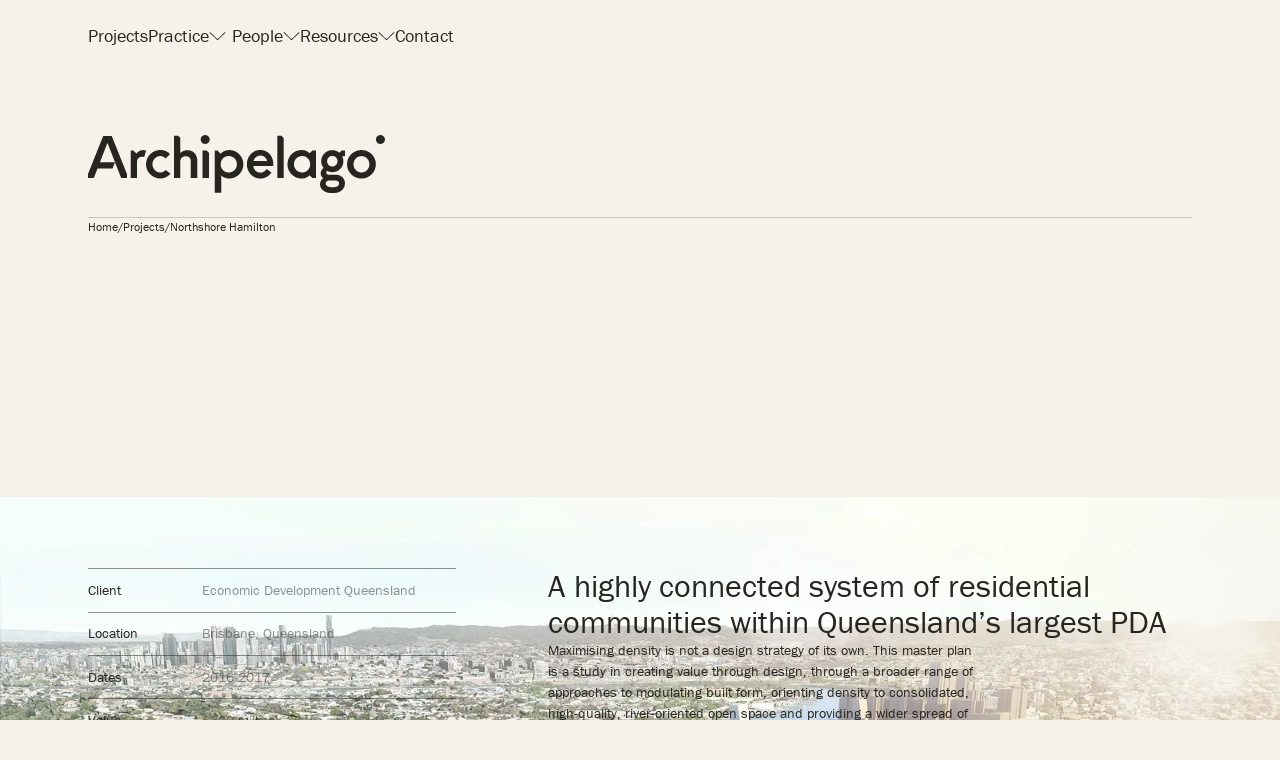

--- FILE ---
content_type: text/html; charset=utf-8
request_url: https://www.archipelago.com.au/project/northshore-hamilton
body_size: 23586
content:
<!DOCTYPE html><!-- Last Published: Wed Jan 21 2026 00:34:30 GMT+0000 (Coordinated Universal Time) --><html data-wf-domain="www.archipelago.com.au" data-wf-page="6543a9053fac558af9585fb1" data-wf-site="65249822a54c89915817034b" data-wf-collection="6543a9053fac558af9585feb" data-wf-item-slug="northshore-hamilton"><head><meta charset="utf-8"/><title>Archipelago&#x27;s Project | Northshore Hamilton</title><meta content="A highly connected system of residential communities within Queensland’s largest PDA" name="description"/><meta content="Archipelago&#x27;s Project | Northshore Hamilton" property="og:title"/><meta content="A highly connected system of residential communities within Queensland’s largest PDA" property="og:description"/><meta content="https://cdn.prod.website-files.com/6526826b6b1a6430815a209b/67ecdb5bd360befc46c09492_NHMP%20LOOKING%20WEST%20(110%2075)%20%2020170501A.webp" property="og:image"/><meta content="Archipelago&#x27;s Project | Northshore Hamilton" property="twitter:title"/><meta content="A highly connected system of residential communities within Queensland’s largest PDA" property="twitter:description"/><meta content="https://cdn.prod.website-files.com/6526826b6b1a6430815a209b/67ecdb5bd360befc46c09492_NHMP%20LOOKING%20WEST%20(110%2075)%20%2020170501A.webp" property="twitter:image"/><meta property="og:type" content="website"/><meta content="summary_large_image" name="twitter:card"/><meta content="width=device-width, initial-scale=1" name="viewport"/><link href="https://cdn.prod.website-files.com/65249822a54c89915817034b/css/archipelago-ignite.webflow.shared.088a0f0d2.min.css" rel="stylesheet" type="text/css" integrity="sha384-CIoPDSEI2w/pXgBJV5Y1mYmhTGcBPxJnCOT5PU3Oz2wP0pk5ICjTyUXpd/jqwVPQ" crossorigin="anonymous"/><script src="https://use.typekit.net/qns3mjk.js" type="text/javascript"></script><script type="text/javascript">try{Typekit.load();}catch(e){}</script><script type="text/javascript">!function(o,c){var n=c.documentElement,t=" w-mod-";n.className+=t+"js",("ontouchstart"in o||o.DocumentTouch&&c instanceof DocumentTouch)&&(n.className+=t+"touch")}(window,document);</script><link href="https://cdn.prod.website-files.com/65249822a54c89915817034b/655189bd10a99fe2eda48fa8_archi-favB.jpg" rel="shortcut icon" type="image/x-icon"/><link href="https://cdn.prod.website-files.com/65249822a54c89915817034b/655189c7864d515f877ff5c0_archi-webclipB.jpg" rel="apple-touch-icon"/><script src="https://www.google.com/recaptcha/api.js" type="text/javascript"></script><link rel="preconnect" href="https://d25vfild7rvz0k.cloudfront.net" crossorigin />
<link rel="dns-prefetch" href="https://d25vfild7rvz0k.cloudfront.net" />

<style>
/* Page wrapper opacity */
  .page-wrapper {
    opacity: 0;
    animation: pageWrapperFadeIn 1000ms linear forwards;
  }
  .page-wrapper.has-preloader {
  	transition-duration: 250ms;
    animation-duration: 250ms;
  }
  .page-wrapper.has-preloader .preloader_component {
  	display: block;
  }
	/*.page-wrapper.has-preloader .preloader_mid-line,
  .page-wrapper.has-preloader .home-hero_logo-mid {
  	width: 0px;
  }*/
  
  @keyframes pageWrapperFadeIn {
  	from {
    	opacity: 0;
    }
    to {
    	opacity: 1;
    }
  }


/* Lenis scroll smoothing */
  html.lenis {
    height: auto;
  }
  .lenis.lenis-smooth {
    scroll-behavior: auto;
  }
  .lenis.lenis-smooth [data-lenis-prevent] {
    overscroll-behavior: contain;
  }
  .lenis.lenis-stopped {
    overflow: hidden;
  }

/* Hide */
  .hide {
    display: none !important;
  }

/* Show loader */
  .loader_mask {
    display: flex;
  }
  
  /* Split text */
  [text-split] {opacity: 0;}
  html.w-editor [text-split] {opacity: 1;}
  
  .line {
    overflow: hidden;
    padding-bottom: 0.1em;
    margin-bottom: -0.1em;
    transform-origin: bottom;
  }  
</style>

<!-- <script src="http://localhost:3000/entry.js"></script> -->
<script src="https://d25vfild7rvz0k.cloudfront.net/archipelago-webflow-site/entry.js"></script>

<script>
window.JS_SCRIPTS.push(
	{ 
  	'src': 'global.js',
    'defer': false,
  }
);
</script>

<!-- Google Tag Manager -->
<script>(function(w,d,s,l,i){w[l]=w[l]||[];w[l].push({'gtm.start':
new Date().getTime(),event:'gtm.js'});var f=d.getElementsByTagName(s)[0],
j=d.createElement(s),dl=l!='dataLayer'?'&l='+l:'';j.async=true;j.src=
'https://www.googletagmanager.com/gtm.js?id='+i+dl;f.parentNode.insertBefore(j,f);
})(window,document,'script','dataLayer','GTM-WGX68N5X');</script>
<!-- End Google Tag Manager --><script type="application/ld+json">
{
  "@context": "https://schema.org",
  "@type": "Article",
  "mainEntityOfPage": {
    "@type": "WebPage",
    "@id": "https://www.archipelago.com.au/project/northshore-hamilton"
  },
  "headline": "Northshore Hamilton",
  "description": "A highly connected system of residential communities within Queensland’s largest PDA",
  "image": [
    "https://cdn.prod.website-files.com/6526826b6b1a6430815a209b/67ecdb5bd360befc46c09492_NHMP%20LOOKING%20WEST%20(110%2075)%20%2020170501A.webp"
  ],
  "datePublished": "Apr 02, 2025",
  "dateModified": "Apr 02, 2025",
  "publisher": {
    "@type": "Organization",
    "name": "Archipelago",
    "logo": {
      "@type": "ImageObject",
      "url": "https://cdn.prod.website-files.com/65249822a54c89915817034b/6551bd4775979089cb1c796b_Archipelago%20logo_black%20shrunk.png"
    }
  },
  "articleSection": "Project Case Study",
  "isPartOf": {
    "@type": "CreativeWork",
    "name": "Projects - Archipelago",
    "url": "https://www.archipelago.com.au/projects"
  },
  "mentions": [
    {
      "@type": "Organization",
      "name": "Economic Development Queensland"
    },
    {
      "@type": "Place",
      "name": "Project Location",
      "address": {
        "@type": "PostalAddress",
        "addressLocality": "Brisbane, Queensland"
      }
    }
  ]
}
</script>
</head><body><div class="page-wrapper"><div class="cursor"><div class="cursor_move"><div class="cursor_dot"><div class="cursor_text">Open</div><img src="https://cdn.prod.website-files.com/plugins/Basic/assets/placeholder.60f9b1840c.svg" loading="lazy" alt="" class="cursor_image"/></div></div><div class="cursor-smaller"></div></div><div class="global_styles"><style class="global-styles_site-css">body{font-size:1.1111111111vw}@media screen and (min-width: 2650px){body{font-size:29.4444444444px}}@media screen and (max-width: 991px){body{font-size:1em}}body,a,label,.w-form-label,input[type=checkbox],input[type=radio]{cursor:none}.w-input,.w-select{font-size:inherit}.container{max-width:2650px}.page_wrapper{overflow:clip}a{color:inherit}@media(pointer: fine){body:hover .cursor{opacity:1}}.cursor{pointer-events:none}[hide-scrollbar]{scrollbar-width:none}[hide-scrollbar]::-webkit-scrollbar{display:none}</style><style class="global-styles_components-css">.preloader_component[data-show-in-designer=false]{display:none}.hero_logo-mid.is-shrunk{width:0px !important}.home-hero_featured-project_item:not(:first-child,.show){display:none}.intro_heading{font-family:inherit;line-height:inherit}.marquee{transform:translate3d(0, 0, 0)}.cms-marquee_row,.cms-marquee_list{width:fit-content}.cms-marquee_link .dot[data-dot-color=orange]{background-color:var(--swatch--orange)}@media screen and (min-width: 992px){.projects_collection-mid-heading-wrapper{grid-column:span 2}}.project_info-discipline-item:not(:last-child) p:after{content:attr(data-seperator);margin-right:.5ch}.team_collection-list .ratio_img.is-team-photo-hover+.ratio_img.is-team-photo-main:hover{opacity:0}.link-reveal_component{--transition-timer: 300ms}.link-reveal_component .link-reveal_fill{transition-delay:var(--transition-timer);pointer-events:none}.link-reveal_component .track-text{transition-delay:0}.link-reveal_component .link-reveal_track{animation:marquee var(--marquee-speed, 15s) infinite linear;animation-delay:calc(var(--transition-timer)*1.5);animation-play-state:paused}.link-reveal_component:hover .link-reveal_fill{transition-delay:0}.link-reveal_component:hover .link-reveal_fill{opacity:100%}.link-reveal_component:hover .track-text{transform:translateY(0%);transition-delay:var(--transition-timer)}.link-reveal_component:hover .link-reveal_track{animation-play-state:running}.cta_marquee{width:max-content;animation:marquee var(--marquee-speed, 15s) infinite linear}.clients_marquee_row{width:max-content;animation:marquee 120s infinite linear}.clients_marquee_gradient{pointer-events:none}@keyframes marquee{from{transform:translateX(0%)}to{transform:translateX(calc(-50% - 1em))}}.filter_dropdown{width:calc(100% + 2em)}.filter_dropdown.is-open .filter_dropdown_underline{width:100%}.filter_dropdown.is-open .accordion_minus.is-vertical{transform:rotate(0deg)}.projects-list_grid{grid-template-columns:[full-width-start] 5em [col1-start] minmax(0, 1fr) [col1-end col2-start] minmax(0, 1fr) [col2-end] 5em [full-width-end]}@media screen and (max-width: 991px){.projects-list_grid{grid-template-columns:[full-width-start col1-start] minmax(0, 1fr) [col1-end col2-start] minmax(0, 1fr) [col2-end full-width-end]}}@media screen and (max-width: 767px){.projects-list_grid{grid-template-columns:[full-width-start col1-start col2-start] minmax(0, 1fr) [col1-end col2-end full-width-end]}}.projects-list_item:nth-child(3n+1){grid-column:col1}.projects-list_item:nth-child(3n+2){grid-column:col2}.projects-list_item:nth-child(3n+3){grid-column:full-width}.projects-list_item:nth-child(3n+1) .img,.projects-list_item:nth-child(3n+2) .img{aspect-ratio:2/3}.projects-list_item:nth-child(3n+3) .img{aspect-ratio:16/9}@media screen and (max-width: 767px){.projects-list_item:nth-child(n) img.img{aspect-ratio:16/9}}</style></div><nav class="nav"><div class="w-layout-blockcontainer container w-container"><div class="page-padding"><div class="nav_mobile"><div class="nav_logo"><a href="/" class="w-inline-block"><div class="nav_logo-a w-embed"><svg width="100%" style="" viewBox="0 0 33 37" fill="currentColor" xmlns="http://www.w3.org/2000/svg">
<path d="M22.8957 23.5685H10.2445L16.551 7.32065L22.2543 22.007V21.9999L28.0482 36.7544H32.9169V33.368L20.1084 1.49316H12.996L0.1875 33.368V36.7544H5.08726L8.13917 28.9021H20.8142L22.8957 23.5685Z" fill="currentColor"/>
</svg></div></a><div class="nav_logo-crop"><div class="nav_logo-rchipelago w-embed"><svg width="100%" style="" viewBox="0 0 211 50" fill="currentColor" xmlns="http://www.w3.org/2000/svg">
<path d="M33.5174 30.0381L37.6733 33.2481C35.5226 35.6186 32.516 37.2977 29.1112 37.2977C22.6521 37.2977 16.9941 32.0135 16.9941 25.2971C16.9941 18.5806 22.5496 13.2964 29.1112 13.2964C32.2656 13.2964 35.5703 14.5804 37.1725 16.8028L33.4673 20.5067C32.5661 19.4202 31.0139 18.3831 29.1112 18.3831C25.2558 18.3831 22.4018 21.6425 22.4018 25.2971C22.4018 28.9516 25.2558 32.211 29.1112 32.211C31.0115 32.211 32.4159 31.2727 33.5174 30.0381Z" fill="currentColor"/>
<path d="M178.18 22.7289C178.18 20.2596 176.328 18.2842 173.774 18.2842C171.22 18.2842 169.418 20.2596 169.418 22.7289C169.418 25.1982 171.27 27.1736 173.774 27.1736C176.277 27.1736 178.18 25.2476 178.18 22.7289ZM168.266 41.3966C168.266 42.9276 169.718 44.5079 172.625 44.5079H175.479C178.183 44.5079 179.534 42.8782 179.534 41.3966C179.534 40.162 178.583 38.9767 176.781 38.9767H170.522C170.372 38.9767 170.171 39.0261 170.021 39.0261C168.869 39.52 168.269 40.4089 168.269 41.3966M184.441 18.5805H182.088C182.689 19.8152 183.14 21.3955 183.14 22.7289C183.14 27.9144 178.934 31.964 173.776 31.964C172.224 31.964 170.722 31.5195 169.42 30.8281C168.919 31.1244 168.669 31.6183 168.669 32.2109C168.669 33.0999 169.27 34.0382 170.522 34.0382H176.781C181.785 34.0382 184.489 38.0384 184.489 41.2508C184.489 43.2756 183.638 45.4462 182.086 46.8784C180.934 47.9649 178.831 49.3994 175.476 49.3994H172.622C166.964 49.3994 163.457 45.7449 163.457 42.041C163.457 39.9668 164.761 37.7444 166.161 36.9543C164.759 35.9172 164.058 34.4356 164.058 32.9047C164.058 31.2749 164.859 29.5958 166.411 28.3612C165.159 26.8302 164.458 24.9536 164.458 22.7313C164.458 17.7433 168.414 13.4468 173.772 13.4468C176.175 13.4468 178.128 14.2369 179.73 15.5704L181.482 13.8419H184.437V18.5829L184.441 18.5805Z" fill="currentColor"/>
<path d="M205.028 25.297C205.028 21.5931 202.224 18.4324 198.368 18.4324C194.513 18.4324 191.659 21.5931 191.659 25.297C191.659 29.0009 194.513 32.211 198.368 32.211C202.224 32.211 205.028 29.0009 205.028 25.297ZM210.485 25.297C210.485 32.0628 204.928 37.2977 198.368 37.2977C191.809 37.2977 186.201 32.0605 186.201 25.297C186.201 18.5335 191.759 13.3457 198.368 13.3457C204.978 13.3457 210.485 18.5335 210.485 25.297Z" fill="currentColor"/>
<path d="M68.0213 13.8398H64.5664V36.7547H69.9216V15.7165L68.0213 13.8398Z" fill="currentColor"/>
<path d="M130.992 1.40625H127.539V36.7522H132.894V3.2829L130.992 1.40625Z" fill="currentColor"/>
<path d="M70.6397 4.53161C70.6397 2.44566 68.9254 0.752441 66.8081 0.752441C64.6909 0.752441 62.9766 2.44331 62.9766 4.53161C62.9766 6.61991 64.6933 8.31077 66.8081 8.31077C68.923 8.31077 70.6397 6.61991 70.6397 4.53161Z" fill="currentColor"/>
<path d="M14.738 13.3949C12.1844 13.3949 10.0814 14.7283 8.92982 16.3581L6.37622 13.8394H4.12305V36.7519H9.48059V22.6277C9.48059 20.5041 11.5836 18.9731 13.7843 18.9731C14.335 18.9731 14.9359 19.0719 15.4867 19.2695L17.0389 13.7383C16.2377 13.489 15.4366 13.3926 14.7356 13.3926" fill="currentColor"/>
<path d="M86.6091 32.211C82.7536 32.211 79.8019 29.1985 79.8019 25.2971C79.8019 21.3956 82.7536 18.3831 86.6091 18.3831C90.4645 18.3831 93.5188 21.3956 93.5188 25.2971C93.5188 29.1985 90.4645 32.211 86.6091 32.211ZM87.0096 13.2964C83.5047 13.2964 81.2491 14.9755 79.8496 16.4571L77.2459 13.8396H74.8926V49.0985H80.2501V34.5792C81.2491 35.5669 83.5023 37.2977 87.0096 37.2977C93.6666 37.2977 98.9264 31.8159 98.9264 25.2971C98.9264 18.7782 93.6666 13.2964 87.0096 13.2964Z" fill="currentColor"/>
<path d="M51.8972 13.4941C49.3937 13.4941 47.491 14.4324 45.8888 15.8152V3.20308L43.967 1.30762H40.5312V36.7523H45.8888V22.1836C45.8888 20.1588 47.8916 18.5784 50.5453 18.5784C52.9988 18.5784 54.7513 20.0106 54.7513 23.0231V36.7523H60.209V23.0231C60.209 16.1585 56.1032 13.4917 51.8972 13.4917" fill="currentColor"/>
<path d="M148.414 32.211C144.561 32.211 141.507 29.1985 141.507 25.2971C141.507 21.3956 144.561 18.3831 148.414 18.3831C152.267 18.3831 155.176 21.3956 155.176 25.2971C155.176 29.1985 152.222 32.211 148.414 32.211ZM160.08 13.8396H157.028L154.775 16.062C153.323 14.7286 151.22 13.2964 147.966 13.2964C141.306 13.2964 136.049 18.7311 136.049 25.2971C136.049 31.863 141.306 37.2977 148.016 37.2977C151.571 37.2977 153.774 35.5693 154.775 34.5322L157.028 36.7545H160.08V13.8396Z" fill="currentColor"/>
<path d="M113.267 17.988C116.118 17.988 118.474 19.914 118.822 22.4821H107.556C108.107 19.8647 110.41 17.988 113.267 17.988ZM118.593 29.262C117.427 31.0752 115.375 32.3592 113.315 32.3592C110.26 32.3592 107.606 30.0875 107.306 26.6799H124.18V24.7515C123.98 18.7758 119.874 13.2964 113.267 13.2964C106.66 13.2964 101.898 18.8769 101.898 25.3465C101.898 31.816 106.655 37.3001 113.315 37.3001C117.509 37.3001 120.661 35.0048 122.551 32.3239L118.591 29.2644L118.593 29.262Z" fill="currentColor"/>
</svg></div></div><div class="nav_logo-dot w-embed"><svg width="100%" style="" viewBox="0 0 9 37" fill="currentColor" xmlns="http://www.w3.org/2000/svg">
<path d="M8.14753 4.53161C8.14753 2.44566 6.43323 0.752441 4.31596 0.752441C2.1987 0.752441 0.484375 2.44331 0.484375 4.53161C0.484375 6.61991 2.20108 8.31077 4.31596 8.31077C6.43084 8.31077 8.14753 6.61991 8.14753 4.53161Z" fill="currentColor"/>
</svg></div></div><div class="nav_hamburger"><div class="nav_hamburger-icon w-embed"><svg width="100%" style="" viewBox="0 0 32 32" fill="currentColor" xmlns="http://www.w3.org/2000/svg">
<path d="M4 24H28V21.3333H4V24ZM4 17.3333H28V14.6667H4V17.3333ZM4 8V10.6667H28V8H4Z" fill="currentColor"/>
</svg></div></div></div><div class="nav_menu"><div class="nav_link-wrap"><a href="/projects" class="nav_link">Projects</a><div class="nav_link-underline"></div></div><div class="nav_dropdown"><div class="nav_dropdown-label"><div class="nav_link is-label">Practice</div><div class="nav_chevron w-embed"><svg width="100%" style="" viewBox="0 0 21 11" fill="currentColor" xmlns="http://www.w3.org/2000/svg">
<path fill-rule="evenodd" clip-rule="evenodd" d="M0.65625 0.86316L1.34399 0.137207L10.5001 8.81143L19.6562 0.137207L20.344 0.86316L10.5001 10.1889L0.65625 0.86316Z" fill="currentColor"/>
</svg></div></div><div class="nav_dropdown-links"><div class="nav_link-wrap"><a href="/practice/about-us" class="nav_link is-dropdown">About Us</a><div class="nav_link-underline"></div></div><div class="nav_link-wrap"><a href="/practice/workshops" class="nav_link is-dropdown">Workshops</a><div class="nav_link-underline"></div></div></div></div><div class="nav_dropdown"><div class="nav_dropdown-label"><div class="nav_link is-label">People</div><div class="nav_chevron w-embed"><svg width="100%" style="" viewBox="0 0 21 11" fill="currentColor" xmlns="http://www.w3.org/2000/svg">
<path fill-rule="evenodd" clip-rule="evenodd" d="M0.65625 0.86316L1.34399 0.137207L10.5001 8.81143L19.6562 0.137207L20.344 0.86316L10.5001 10.1889L0.65625 0.86316Z" fill="currentColor"/>
</svg></div></div><div class="nav_dropdown-links"><div class="nav_link-wrap"><a href="/people/team" class="nav_link is-dropdown">Team</a><div class="nav_link-underline"></div></div><div class="nav_link-wrap"><a href="/people/careers" class="nav_link is-dropdown">Careers</a><div class="nav_link-underline"></div></div></div></div><div class="nav_dropdown"><div class="nav_dropdown-label"><div class="nav_link is-label">Resources</div><div class="nav_chevron w-embed"><svg width="100%" style="" viewBox="0 0 21 11" fill="currentColor" xmlns="http://www.w3.org/2000/svg">
<path fill-rule="evenodd" clip-rule="evenodd" d="M0.65625 0.86316L1.34399 0.137207L10.5001 8.81143L19.6562 0.137207L20.344 0.86316L10.5001 10.1889L0.65625 0.86316Z" fill="currentColor"/>
</svg></div></div><div class="nav_dropdown-links"><div class="nav_link-wrap"><a href="/resources/articles" class="nav_link is-dropdown">Articles</a><div class="nav_link-underline"></div></div></div></div><div class="nav_link-wrap"><a href="/contact" class="nav_link">Contact</a><div class="nav_link-underline"></div></div></div><div class="nav_reveal"><div class="nav_bottom"><div class="nav_logo is-desktop"><a aria-label="Archipelago Homepage" href="/" class="w-inline-block"><div class="nav_logo-a w-embed"><svg width="100%" style="" viewBox="0 0 165 245" fill="currentColor" xmlns="http://www.w3.org/2000/svg">
<g clip-path="url(#clip0_5756_1722)">
<path d="M114.145 114.748H50.519L82.2362 33.0332L110.92 106.895V106.859L140.059 181.064H164.545V164.033L100.127 3.7251H64.3571L-0.0605469 164.033V181.064H24.5817L39.9307 141.573H103.677L114.145 114.748Z" fill="currentColor"/>
</g>
<defs>
<clipPath id="clip0_5756_1722">
<rect width="164.549" height="244.648" fill="currentColor"/>
</clipPath>
</defs>
</svg></div></a><div class="nav_logo-crop"><div class="nav_logo-rchipelago w-embed"><svg width="100%" style="" viewBox="0 0 1055 245" fill="currentColor" xmlns="http://www.w3.org/2000/svg">
<g clip-path="url(#clip0_5756_1723)">
<path d="M164.504 147.285L185.405 163.429C174.589 175.351 159.468 183.796 142.344 183.796C109.86 183.796 81.4043 157.22 81.4043 123.441C81.4043 89.6624 109.344 63.0864 142.344 63.0864C158.209 63.0864 174.829 69.5441 182.887 80.721L164.253 99.349C159.72 93.8848 151.914 88.6689 142.344 88.6689C122.954 88.6689 108.601 105.062 108.601 123.441C108.601 141.821 122.954 158.214 142.344 158.214C151.902 158.214 158.964 153.494 164.504 147.285Z" fill="currentColor"/>
<path d="M892.055 110.526C892.055 98.107 882.737 88.1721 869.894 88.1721C857.052 88.1721 847.986 98.107 847.986 110.526C847.986 122.944 857.304 132.879 869.894 132.879C882.485 132.879 892.055 123.193 892.055 110.526ZM842.194 204.411C842.194 212.111 849.497 220.059 864.115 220.059H878.468C892.067 220.059 898.866 211.862 898.866 204.411C898.866 198.202 894.081 192.241 885.016 192.241H853.538C852.783 192.241 851.776 192.489 851.02 192.489C845.228 194.973 842.206 199.444 842.206 204.411M923.544 89.6623H911.708C914.73 95.8716 916.997 103.82 916.997 110.526C916.997 136.605 895.844 156.972 869.906 156.972C862.1 156.972 854.546 154.736 847.998 151.259C845.48 152.749 844.221 155.233 844.221 158.213C844.221 162.684 847.243 167.403 853.538 167.403H885.016C910.185 167.403 923.784 187.522 923.784 203.678C923.784 213.861 919.503 224.778 911.696 231.98C905.905 237.445 895.328 244.659 878.456 244.659H864.103C835.647 244.659 818.008 226.28 818.008 207.652C818.008 197.22 824.567 186.043 831.606 182.069C824.555 176.853 821.03 169.402 821.03 161.703C821.03 153.506 825.059 145.061 832.865 138.852C826.57 131.153 823.044 121.714 823.044 110.538C823.044 85.4518 842.938 63.8433 869.882 63.8433C881.97 63.8433 891.791 67.8172 899.849 74.5233L908.663 65.8303H923.52V89.6741L923.544 89.6623Z" fill="currentColor"/>
<path d="M1027.08 123.442C1027.08 104.814 1012.98 88.9184 993.587 88.9184C974.196 88.9184 959.843 104.814 959.843 123.442C959.843 142.07 974.196 158.215 993.587 158.215C1012.98 158.215 1027.08 142.07 1027.08 123.442ZM1054.53 123.442C1054.53 157.47 1026.57 183.797 993.587 183.797C960.598 183.797 932.395 157.458 932.395 123.442C932.395 89.427 960.346 63.3359 993.587 63.3359C1026.83 63.3359 1054.53 89.427 1054.53 123.442Z" fill="currentColor"/>
<path d="M338.032 65.8193H320.656V181.065H347.589V75.2575L338.032 65.8193Z" fill="currentColor"/>
<path d="M654.725 3.2876H637.361V181.052H664.294V12.7258L654.725 3.2876Z" fill="currentColor"/>
<path d="M351.198 19.0065C351.198 8.51567 342.577 0 331.928 0C321.28 0 312.658 8.50384 312.658 19.0065C312.658 29.5092 321.292 38.013 331.928 38.013C342.565 38.013 351.198 29.5092 351.198 19.0065Z" fill="currentColor"/>
<path d="M70.0614 63.5831C57.2186 63.5831 46.6422 70.2892 40.8504 78.4855L28.0076 65.8185H16.6758V181.052H43.6204V110.017C43.6204 99.3371 54.1968 91.6375 65.2648 91.6375C68.0348 91.6375 71.0566 92.1343 73.8267 93.1278L81.633 65.3099C77.6039 64.0562 73.5748 63.5713 70.0494 63.5713" fill="currentColor"/>
<path d="M431.525 158.214C412.135 158.214 397.29 143.063 397.29 123.441C397.29 103.82 412.135 88.6689 431.525 88.6689C450.915 88.6689 466.276 103.82 466.276 123.441C466.276 143.063 450.915 158.214 431.525 158.214ZM433.54 63.0864C415.912 63.0864 404.569 71.5311 397.53 78.9823L384.435 65.8185H372.6V243.146H399.544V170.124C404.569 175.091 415.9 183.796 433.54 183.796C467.02 183.796 493.473 156.227 493.473 123.441C493.473 90.6559 467.02 63.0864 433.54 63.0864Z" fill="currentColor"/>
<path d="M256.936 64.0807C244.345 64.0807 234.776 68.7998 226.718 75.7542V12.3243L217.053 2.7915H199.773V181.053H226.718V107.783C226.718 97.5993 236.791 89.6514 250.137 89.6514C262.476 89.6514 271.29 96.8542 271.29 112.005V181.053H298.738V112.005C298.738 77.481 278.089 64.0689 256.936 64.0689" fill="currentColor"/>
<path d="M742.347 158.214C722.969 158.214 707.608 143.063 707.608 123.441C707.608 103.82 722.969 88.6689 742.347 88.6689C761.725 88.6689 776.355 103.82 776.355 123.441C776.355 143.063 761.498 158.214 742.347 158.214ZM801.021 65.8185H785.672L774.34 76.9954C767.038 70.2893 756.461 63.0864 740.093 63.0864C706.601 63.0864 680.16 90.4194 680.16 123.441C680.16 156.463 706.601 183.796 740.345 183.796C758.224 183.796 769.304 175.103 774.34 169.887L785.672 181.064H801.021V65.8185Z" fill="currentColor"/>
<path d="M565.587 86.6819C579.929 86.6819 591.776 96.3685 593.527 109.284H536.868C539.638 96.1201 551.221 86.6819 565.587 86.6819ZM592.376 143.382C586.512 152.501 576.187 158.959 565.827 158.959C550.466 158.959 537.119 147.534 535.609 130.396H620.471V120.697C619.464 90.6441 598.815 63.0864 565.587 63.0864C532.359 63.0864 508.412 91.1527 508.412 123.69C508.412 156.227 532.335 183.808 565.827 183.808C586.92 183.808 602.772 172.264 612.281 158.781L592.364 143.394L592.376 143.382Z" fill="currentColor"/>
</g>
<defs>
<clipPath id="clip0_5756_1723">
<rect width="1053.98" height="244.659" fill="currentColor" transform="translate(0.544922)"/>
</clipPath>
</defs>
</svg></div></div><div class="nav_logo-dot w-embed"><svg width="100%" style="" viewBox="0 0 40 245" fill="currentColor" xmlns="http://www.w3.org/2000/svg">
<g clip-path="url(#clip0_5756_1719)">
<path d="M39.0539 19.0065C39.0539 8.51567 30.4321 0 19.7838 0C9.13547 0 0.513672 8.50384 0.513672 19.0065C0.513672 29.5092 9.14747 38.013 19.7838 38.013C30.4202 38.013 39.0539 29.5092 39.0539 19.0065Z" fill="currentColor"/>
</g>
<defs>
<clipPath id="clip0_5756_1719">
<rect width="38.5273" height="244.648" fill="currentColor" transform="translate(0.527344)"/>
</clipPath>
</defs>
</svg></div></div><form action="/search" class="search_form w-form"><input class="submit-field is-search w-input" maxlength="256" name="query" placeholder="Search…" type="search" id="search-3" required=""/><input type="submit" title="Search" class="submit-button is-search w-button" value=""/></form></div></div></div></div><div class="nav_gradient"></div></nav><div class="page-css w-embed"><style>
/* Hide accordion wrap if no accordions are to be shown */
@supports (selector(:has(.accordion_condition))) {
	.accordion_wrap {
  	display: none;
  }
	.accordion_wrap:has(.accordion_condition:not(.w-condition-invisible)) {
    display: block;
  }
}

/* Show brisbane bold project link as button */
.rich-text a[href="https://archipelago-interactive.com.au/"] {
	display: flex;
  justify-content: space-between;
  align-items: center;
	padding: .375em .5em;
  font-weight: 500;
  margin-top: 2em;
  border-bottom: 1px solid;
  font-size: var(--font-size--p-medium);
  letter-spacing: 0.04em;
  width: 20em;
  max-width: 100%;
}
.rich-text a[href="https://archipelago-interactive.com.au/"]::after {
	content: url("data:image/svg+xml,%3Csvg width='100%25' style='' viewBox='0 0 23 17' fill='currentColor' xmlns='http://www.w3.org/2000/svg'%3E%3Cpath fill-rule='evenodd' clip-rule='evenodd' d='M23.0001 8.22269L14.7774 0L14.0703 0.707107L21.1005 7.7373H0.28125V8.7373H21.0713L14.0703 15.7383L14.7774 16.4454L23.0001 8.22269Z' fill='currentColor'%3E%3C/path%3E%3C/svg%3E");
  width: 1em;
  transition: transform 0.25s ease;
}
.rich-text a[href="https://archipelago-interactive.com.au/"]:hover::after {
	display: inline-block;
	transform: translateX(5px);
}
</style></div><div class="page-main"><section class="section"><div class="w-layout-blockcontainer container w-container"><div class="page-padding"><div no-gradient="" class="page_no-gradient"></div><div class="section-padding is-5em is-project-top"><div class="page_top"><div class="page_heading-wrap"><div class="page_heading-logo"><a href="/" class="w-inline-block"><div class="page_logo w-embed"><svg width="100%" style="" viewBox="0 0 334 65" fill="currentColor" xmlns="http://www.w3.org/2000/svg">
<g clip-path="url(#clip0_5551_1553)">
<path d="M87.2952 39.1323L92.8484 43.4216C89.9746 46.5891 85.9571 48.8328 81.4076 48.8328C72.7768 48.8328 65.2166 41.7719 65.2166 32.7973C65.2166 23.8226 72.6398 16.7617 81.4076 16.7617C85.6226 16.7617 90.0384 18.4775 92.1793 21.447L87.2283 26.3962C86.0241 24.9445 83.95 23.5587 81.4076 23.5587C76.2559 23.5587 72.4423 27.914 72.4423 32.7973C72.4423 37.6805 76.2559 42.0358 81.4076 42.0358C83.9468 42.0358 85.8233 40.782 87.2952 39.1323Z" fill="currentColor"/>
<path d="M280.597 29.3658C280.597 26.0663 278.121 23.4268 274.709 23.4268C271.297 23.4268 268.888 26.0663 268.888 29.3658C268.888 32.6653 271.364 35.3049 274.709 35.3049C278.054 35.3049 280.597 32.7313 280.597 29.3658ZM267.35 54.31C267.35 56.3557 269.29 58.4674 273.174 58.4674H276.987C280.6 58.4674 282.407 56.2897 282.407 54.31C282.407 52.6603 281.135 51.0765 278.727 51.0765H270.364C270.163 51.0765 269.895 51.1425 269.695 51.1425C268.156 51.8024 267.353 52.9902 267.353 54.31M288.963 23.8227H285.819C286.622 25.4724 287.224 27.5841 287.224 29.3658C287.224 36.2948 281.604 41.7059 274.712 41.7059C272.638 41.7059 270.631 41.112 268.892 40.1882C268.223 40.5841 267.888 41.244 267.888 42.0359C267.888 43.2237 268.691 44.4775 270.364 44.4775H278.727C285.414 44.4775 289.027 49.8227 289.027 54.1152C289.027 56.8208 287.89 59.7212 285.815 61.6349C284.277 63.0867 281.467 65.0035 276.984 65.0035H273.17C265.61 65.0035 260.924 60.1203 260.924 55.171C260.924 52.3994 262.666 49.4299 264.536 48.3741C262.663 46.9883 261.726 45.0086 261.726 42.9629C261.726 40.7852 262.797 38.5416 264.871 36.8918C263.198 34.8461 262.262 32.3385 262.262 29.369C262.262 22.704 267.547 16.9629 274.706 16.9629C277.917 16.9629 280.527 18.0187 282.668 19.8005L285.009 17.4908H288.957V23.8258L288.963 23.8227Z" fill="currentColor"/>
<path d="M316.471 32.7967C316.471 27.8475 312.724 23.6241 307.572 23.6241C302.421 23.6241 298.607 27.8475 298.607 32.7967C298.607 37.7459 302.421 42.0353 307.572 42.0353C312.724 42.0353 316.471 37.7459 316.471 32.7967ZM323.763 32.7967C323.763 41.8373 316.337 48.8322 307.572 48.8322C298.808 48.8322 291.314 41.8342 291.314 32.7967C291.314 23.7592 298.741 16.8271 307.572 16.8271C316.404 16.8271 323.763 23.7592 323.763 32.7967Z" fill="currentColor"/>
<path d="M133.399 17.4873H128.783V48.1066H135.938V19.9949L133.399 17.4873Z" fill="currentColor"/>
<path d="M217.541 0.874023H212.927V48.1039H220.083V3.38164L217.541 0.874023Z" fill="currentColor"/>
<path d="M136.898 5.04979C136.898 2.26251 134.607 0 131.778 0C128.949 0 126.658 2.25937 126.658 5.04979C126.658 7.84022 128.952 10.0996 131.778 10.0996C134.604 10.0996 136.898 7.84022 136.898 5.04979Z" fill="currentColor"/>
<path d="M334 5.04979C334 2.26251 331.709 0 328.88 0C326.051 0 323.76 2.25937 323.76 5.04979C323.76 7.84022 326.054 10.0996 328.88 10.0996C331.706 10.0996 334 7.84022 334 5.04979Z" fill="currentColor"/>
<path d="M62.2027 16.8938C58.7905 16.8938 55.9805 18.6755 54.4417 20.8532L51.0295 17.4877H48.0188V48.1038H55.1776V29.2307C55.1776 26.3932 57.9877 24.3475 60.9283 24.3475C61.6643 24.3475 62.4671 24.4795 63.2031 24.7434L65.2771 17.3526C64.2067 17.0195 63.1362 16.8906 62.1995 16.8906" fill="currentColor"/>
<path d="M158.24 42.0358C153.089 42.0358 149.144 38.0105 149.144 32.7973C149.144 27.5841 153.089 23.5587 158.24 23.5587C163.392 23.5587 167.473 27.5841 167.473 32.7973C167.473 38.0105 163.392 42.0358 158.24 42.0358ZM158.776 16.7617C154.092 16.7617 151.078 19.0054 149.208 20.9851L145.729 17.4876H142.584V64.6012H149.743V45.2002C151.078 46.52 154.089 48.8328 158.776 48.8328C167.671 48.8328 174.699 41.5079 174.699 32.7973C174.699 24.0866 167.671 16.7617 158.776 16.7617Z" fill="currentColor"/>
<path d="M111.853 17.025C108.507 17.025 105.965 18.2788 103.824 20.1265V3.27396L101.256 0.741211H96.6652V48.1031H103.824V28.6361C103.824 25.9305 106.5 23.8188 110.046 23.8188C113.325 23.8188 115.666 25.7325 115.666 29.7579V48.1031H122.959V29.7579C122.959 20.5853 117.473 17.0218 111.853 17.0218" fill="currentColor"/>
<path d="M240.82 42.0358C235.672 42.0358 231.59 38.0105 231.59 32.7973C231.59 27.5841 235.672 23.5587 240.82 23.5587C245.969 23.5587 249.856 27.5841 249.856 32.7973C249.856 38.0105 245.908 42.0358 240.82 42.0358ZM256.409 17.4876H252.331L249.32 20.4571C247.38 18.6754 244.57 16.7617 240.221 16.7617C231.323 16.7617 224.298 24.0237 224.298 32.7973C224.298 41.5708 231.323 48.8328 240.288 48.8328C245.038 48.8328 247.982 46.5231 249.32 45.1374L252.331 48.1069H256.409V17.4876Z" fill="currentColor"/>
<path d="M30.3431 30.4877H13.4384L21.8652 8.77704L29.486 28.4012V28.3917L37.2279 48.107H43.7337V43.582L26.6187 0.990234H17.115L0 43.582V48.107H6.54715L10.6252 37.6146H27.5617L30.3431 30.4877Z" fill="currentColor"/>
<path d="M193.859 23.0308C197.67 23.0308 200.817 25.6044 201.283 29.0358H186.229C186.965 25.5384 190.042 23.0308 193.859 23.0308ZM200.977 38.0953C199.419 40.5181 196.676 42.2338 193.923 42.2338C189.842 42.2338 186.296 39.1983 185.894 34.645H208.441V32.0682C208.174 24.0835 202.688 16.7617 193.859 16.7617C185.031 16.7617 178.669 24.2186 178.669 32.8632C178.669 41.5079 185.025 48.8359 193.923 48.8359C199.527 48.8359 203.739 45.769 206.265 42.1867L200.973 38.0984L200.977 38.0953Z" fill="currentColor"/>
</g>
<defs>
<clipPath id="clip0_5551_1553">
<rect width="334" height="65" fill="currentColor"/>
</clipPath>
</defs>
</svg></div></a></div><div class="page_breadcrumb-wrap"><a href="/" class="page_breadcrumb-text">Home</a><div class="page_breadcrumb-text">/</div><a href="/projects" class="page_breadcrumb-text">Projects</a><div class="page_breadcrumb-text">/</div><a href="/project/northshore-hamilton" aria-current="page" class="page_breadcrumb-text w--current">Northshore Hamilton</a></div></div></div></div></div></div></section><section class="section"><div class="w-layout-blockcontainer container w-container"><div class="cta_wrap"><div class="cta_marquee"><a href="#" class="cta_marquee-content w-inline-block"><div class="cta_marquee-text h-xl">Northshore Hamilton</div><div class="dot is-light"></div><div aria-hidden="true" class="cta_marquee-text h-xl">Northshore Hamilton</div><div class="dot is-light"></div><div aria-hidden="true" class="cta_marquee-text h-xl">Northshore Hamilton</div><div class="dot is-light"></div><div aria-hidden="true" class="cta_marquee-text h-xl">Northshore Hamilton</div><div class="dot is-light"></div></a></div></div></div><div class="img_overflow is-cta"><img loading="lazy" src="https://cdn.prod.website-files.com/6526826b6b1a6430815a209b/67ecdb5bd360befc46c09492_NHMP%20LOOKING%20WEST%20(110%2075)%20%2020170501A.webp" alt="" sizes="100vw" srcset="https://cdn.prod.website-files.com/6526826b6b1a6430815a209b/67ecdb5bd360befc46c09492_NHMP%20LOOKING%20WEST%20(110%2075)%20%2020170501A-p-500.webp 500w, https://cdn.prod.website-files.com/6526826b6b1a6430815a209b/67ecdb5bd360befc46c09492_NHMP%20LOOKING%20WEST%20(110%2075)%20%2020170501A-p-800.webp 800w, https://cdn.prod.website-files.com/6526826b6b1a6430815a209b/67ecdb5bd360befc46c09492_NHMP%20LOOKING%20WEST%20(110%2075)%20%2020170501A-p-1080.webp 1080w, https://cdn.prod.website-files.com/6526826b6b1a6430815a209b/67ecdb5bd360befc46c09492_NHMP%20LOOKING%20WEST%20(110%2075)%20%2020170501A-p-1600.webp 1600w, https://cdn.prod.website-files.com/6526826b6b1a6430815a209b/67ecdb5bd360befc46c09492_NHMP%20LOOKING%20WEST%20(110%2075)%20%2020170501A-p-2000.webp 2000w, https://cdn.prod.website-files.com/6526826b6b1a6430815a209b/67ecdb5bd360befc46c09492_NHMP%20LOOKING%20WEST%20(110%2075)%20%2020170501A-p-2600.webp 2600w, https://cdn.prod.website-files.com/6526826b6b1a6430815a209b/67ecdb5bd360befc46c09492_NHMP%20LOOKING%20WEST%20(110%2075)%20%2020170501A.webp 3200w" class="cta_img"/></div></section><section class="section"><div class="w-layout-blockcontainer container w-container"><div class="page-padding"><div class="section-padding is-project-info"><div class="project_layout"><div class="vertical_1-5em is-project"><div class="project_info"><div class="project_info-row"><div class="project_info-row-label"><div>Client</div></div><p class="p-50">Economic Development Queensland</p></div><div class="project_info-row"><div class="project_info-row-label"><div>Location</div></div><p class="p-50">Brisbane, Queensland</p></div><div class="project_info-row w-condition-invisible"><div class="project_info-row-label"><div>Traditional Place Name/ Indigenous Country</div></div><p class="p-50 w-dyn-bind-empty"></p></div><div class="project_info-row"><div class="project_info-row-label"><div>Dates</div></div><p class="p-50">2016-2017</p></div><div class="project_info-row"><div class="project_info-row-label"><div>Value</div></div><p class="p-50">$300 million</p></div><div class="project_info-row"><div class="project_info-row-label"><div>Role</div></div><div class="w-dyn-list"><div role="list" class="project_info-displine-list w-dyn-items"><div role="listitem" class="project_info-discipline-item w-dyn-item"><p data-seperator="," class="p-50">Urban Design</p></div><div role="listitem" class="project_info-discipline-item w-dyn-item"><p data-seperator="," class="p-50">Architecture</p></div></div></div></div><div class="project_info-row"><div class="project_info-row-label"><div>Scope</div></div><p class="p-50">304 ha site master plan</p></div><div class="project_info-row w-condition-invisible"><div class="project_info-row-label"><div>Collaborators</div></div><p class="p-50 w-dyn-bind-empty"></p></div><div class="project_info-row w-condition-invisible"><div class="project_info-row-label"><div>Awards</div></div><div class="projects-awards_rich-text w-dyn-bind-empty w-richtext"></div></div><div class="project_info-row"><div class="project_info-row-label"><div>Team</div></div></div></div><div class="project_team-collection-wrapper w-dyn-list"><div role="list" class="project_team-collection-list w-dyn-items"><div role="listitem" class="project_team-collection-item w-dyn-item"><a href="/team-member/peter-edwards" class="project_team-collection-link w-inline-block"><img alt="" loading="lazy" src="https://cdn.prod.website-files.com/6526826b6b1a6430815a209b/6540ad2844425ec153528500_Peter%20Edwards.webp" sizes="(max-width: 767px) 100vw, (max-width: 991px) 95vw, 938.9722290039062px" srcset="https://cdn.prod.website-files.com/6526826b6b1a6430815a209b/6540ad2844425ec153528500_Peter%20Edwards-p-500.webp 500w, https://cdn.prod.website-files.com/6526826b6b1a6430815a209b/6540ad2844425ec153528500_Peter%20Edwards.webp 600w" class="project_team-img"/><div class="vertical_0-125em"><div>Peter Edwards</div><div class="p-50">Founding Director </div></div></a></div></div></div></div><div class="vertical_3-75em is-project"><div class="project_content-top"><p class="page_sub-heading">A highly connected system of residential communities within Queensland’s largest PDA</p><div class="rich-text is-project w-richtext"><p>Maximising density is not a design strategy of its own. This master plan is a study in creating value through design, through a broader range of approaches to modulating built form, orienting density to consolidated, high-quality, river-oriented open space and providing a wider spread of more diverse, more innovative, market responsive housing.</p><p>Archipelago + Lat27 were commissioned by Economic Development Queensland (EDQ) to undertake an urban design and landscape master planning study to provide open space and development master plan concepts and a preferred Concept Master plan for the North Shore Hamilton (NSH) Priority Development Area (PDA) Development Scheme Review.</p><p>This master planning process aimed to demonstrate that by applying a more innovative and responsive open space strategy to the accepted development yield, a significantly improved master plan outcome could be achieved, adding an overall improved value and market readiness to the subject land holdings.</p><p>Three provocative conceptual positions were used to test the boundaries of what was understood with respect to the potential of the built forms and open space. A series of design workshops identified potentials that were latent within the brief and unexpected in the context of the established way of thinking. Key qualities from each scheme were drawn upon to inform the Demonstration Concept Master Plan.</p><p></p></div></div><div class="vertical_1-5em"><div class="accordion_wrap"><div class="accordion_condition"><div class="accordion_item"><div class="accordion_toggle"><p class="accordion_heading">What were the challenges?</p><div class="accordion_icon"><div class="accordion_minus is-vertical w-embed"><svg width="100%" style="" viewBox="0 0 12 2" fill="currentColor" xmlns="http://www.w3.org/2000/svg">
<path d="M5.5 0.5H6.5V1.5H5.5V0.5Z" fill="currentColor"/>
<path d="M0 1.5V0.5H12V1.5H0Z" fill="currentColor"/>
</svg></div><div class="accordion_minus w-embed"><svg width="100%" style="" viewBox="0 0 12 2" fill="currentColor" xmlns="http://www.w3.org/2000/svg">
<path d="M5.5 0.5H6.5V1.5H5.5V0.5Z" fill="currentColor"/>
<path d="M0 1.5V0.5H12V1.5H0Z" fill="currentColor"/>
</svg></div></div></div><div class="accordion_content"><div class="accordion_content-padding"><div class="rich-text w-richtext"><p>‍</p></div></div></div></div></div><div class="accordion_condition w-condition-invisible"><div class="accordion_item"><div class="accordion_toggle"><p class="accordion_heading">What were our solutions?</p><div class="accordion_icon"><div class="accordion_minus is-vertical w-embed"><svg width="100%" style="" viewBox="0 0 12 2" fill="currentColor" xmlns="http://www.w3.org/2000/svg">
<path d="M5.5 0.5H6.5V1.5H5.5V0.5Z" fill="currentColor"/>
<path d="M0 1.5V0.5H12V1.5H0Z" fill="currentColor"/>
</svg></div><div class="accordion_minus w-embed"><svg width="100%" style="" viewBox="0 0 12 2" fill="currentColor" xmlns="http://www.w3.org/2000/svg">
<path d="M5.5 0.5H6.5V1.5H5.5V0.5Z" fill="currentColor"/>
<path d="M0 1.5V0.5H12V1.5H0Z" fill="currentColor"/>
</svg></div></div></div><div class="accordion_content"><div class="accordion_content-padding"><div class="rich-text w-richtext"></div></div></div></div></div><div class="accordion_condition"><div class="accordion_item"><div class="accordion_toggle"><p class="accordion_heading">How did we add value?</p><div class="accordion_icon"><div class="accordion_minus is-vertical w-embed"><svg width="100%" style="" viewBox="0 0 12 2" fill="currentColor" xmlns="http://www.w3.org/2000/svg">
<path d="M5.5 0.5H6.5V1.5H5.5V0.5Z" fill="currentColor"/>
<path d="M0 1.5V0.5H12V1.5H0Z" fill="currentColor"/>
</svg></div><div class="accordion_minus w-embed"><svg width="100%" style="" viewBox="0 0 12 2" fill="currentColor" xmlns="http://www.w3.org/2000/svg">
<path d="M5.5 0.5H6.5V1.5H5.5V0.5Z" fill="currentColor"/>
<path d="M0 1.5V0.5H12V1.5H0Z" fill="currentColor"/>
</svg></div></div></div><div class="accordion_content"><div class="accordion_content-padding"><div class="rich-text w-richtext"><p>Our master plan for the Northshore Hamilton PDA added an estimated $125m in value to existing government land holdings - Report by JLL, 2016</p><p></p></div></div></div></div></div></div></div></div></div></div></div></div></section><section class="section"><div class="w-layout-blockcontainer container w-container"><div class="page-padding"><div class="section-padding is-5em is-project-images"><div class="section_middle w-condition-invisible"><div class="vertical_0-5em"><div class="w-dyn-bind-empty w-video w-embed"></div></div></div><div class="section_middle"><div class="projects_portrait-row"><div class="vertical_0-5em"><div class="img_overflow"><img loading="lazy" src="https://cdn.prod.website-files.com/6526826b6b1a6430815a209b/6552cb3f8dafda945fb62770_NHMP_central%20Park.webp" alt="" class="img is-portrait"/></div><p class="w-dyn-bind-empty"></p></div><div class="vertical_0-5em"><div class="img_overflow"><img loading="lazy" src="https://cdn.prod.website-files.com/6526826b6b1a6430815a209b/6552cb4a9387469ff6e54692_NHMP%20LOOKING%20NORTH%20(222%2080)%20%2020170501A.webp" alt="" class="img is-portrait"/></div><p class="w-dyn-bind-empty"></p></div></div></div><div class="section_middle"><div class="vertical_0-5em"><div class="img_overflow"><img loading="lazy" src="https://cdn.prod.website-files.com/6526826b6b1a6430815a209b/6551a5838009cb2c9931800a_NHMP_Lineal%20Park.webp" alt="" class="img is-wide"/></div><p class="w-dyn-bind-empty"></p></div></div><div class="section_middle w-condition-invisible"><div class="vertical_0-5em"><div class="img_overflow"><img loading="lazy" src="" alt="" class="img is-wide w-dyn-bind-empty"/></div><p class="w-dyn-bind-empty"></p></div></div><div class="section_middle w-condition-invisible"><div class="vertical_0-5em"><div class="img_overflow"><img loading="lazy" src="" alt="" class="img is-landscape w-dyn-bind-empty"/></div><p class="w-dyn-bind-empty"></p></div></div><div class="section_middle w-condition-invisible"><div class="vertical_0-5em"><div class="img_overflow"><img loading="lazy" src="" alt="" class="img is-landscape w-dyn-bind-empty"/></div><p class="w-dyn-bind-empty"></p></div></div></div></div></div></section><section data-cms-marquee-section="" class="section is-dark-tan"><div class="w-layout-blockcontainer container w-container"><div class="section-padding is-6-5em"><div class="page-padding"><h3 class="projects_sub-heading">See our other projects</h3></div><div class="cms-marquee_component has-open-link-cursor"><div class="cms-marquee_row-wrapper"><div class="cms-marquee_row"><div class="w-dyn-list"><div role="list" class="cms-marquee_list w-dyn-items"><div role="listitem" class="cms-marquee_item is-orange w-dyn-item"><a href="/project/head-to-health-kids-nerang" class="cms-marquee_link w-inline-block"><div data-dot-color="orange" class="dot"></div><div class="cms-marquee_text h-xl">Head to Health Kids, Nerang</div></a></div><div role="listitem" class="cms-marquee_item is-orange w-dyn-item"><a href="/project/anambah-to-branxton-rsga-enquiry-by-design-ebd" class="cms-marquee_link w-inline-block"><div data-dot-color="orange" class="dot"></div><div class="cms-marquee_text h-xl">Anambah to Branxton RSGA Enquiry by Design (EbD)</div></a></div></div></div><div class="w-dyn-list"><div role="list" class="cms-marquee_list w-dyn-items"><div role="listitem" class="cms-marquee_item is-orange w-dyn-item"><a href="/project/head-to-health-kids-nerang" class="cms-marquee_link w-inline-block"><div data-dot-color="orange" class="dot"></div><div class="cms-marquee_text h-xl">Head to Health Kids, Nerang</div></a></div><div role="listitem" class="cms-marquee_item is-orange w-dyn-item"><a href="/project/anambah-to-branxton-rsga-enquiry-by-design-ebd" class="cms-marquee_link w-inline-block"><div data-dot-color="orange" class="dot"></div><div class="cms-marquee_text h-xl">Anambah to Branxton RSGA Enquiry by Design (EbD)</div></a></div></div></div></div></div><div class="cms-marquee_row-wrapper is-inverse"><div class="cms-marquee_row"><div class="w-dyn-list"><div role="list" class="cms-marquee_list w-dyn-items"><div role="listitem" class="cms-marquee_item is-orange w-dyn-item"><a href="/project/gold-coast-child-and-youth-mental-health-service-proxima" class="cms-marquee_link w-inline-block"><div data-dot-color="orange" class="dot"></div><div class="cms-marquee_text h-xl">Gold Coast Child and Youth Mental Health Service, Proxima</div></a></div><div role="listitem" class="cms-marquee_item is-orange w-dyn-item"><a href="/project/moreton-bay-indoor-sports-centre" class="cms-marquee_link w-inline-block"><div data-dot-color="orange" class="dot"></div><div class="cms-marquee_text h-xl">Moreton Bay Indoor Sports Centre</div></a></div></div></div><div class="w-dyn-list"><div role="list" class="cms-marquee_list w-dyn-items"><div role="listitem" class="cms-marquee_item is-orange w-dyn-item"><a href="/project/gold-coast-child-and-youth-mental-health-service-proxima" class="cms-marquee_link w-inline-block"><div data-dot-color="orange" class="dot"></div><div class="cms-marquee_text h-xl">Gold Coast Child and Youth Mental Health Service, Proxima</div></a></div><div role="listitem" class="cms-marquee_item is-orange w-dyn-item"><a href="/project/moreton-bay-indoor-sports-centre" class="cms-marquee_link w-inline-block"><div data-dot-color="orange" class="dot"></div><div class="cms-marquee_text h-xl">Moreton Bay Indoor Sports Centre</div></a></div></div></div></div></div><div class="cms-marquee_row-wrapper"><div class="cms-marquee_row"><div class="w-dyn-list"><div role="list" class="cms-marquee_list w-dyn-items"><div role="listitem" class="cms-marquee_item is-orange w-dyn-item"><a href="/project/caboolture-snakes-clubhouse" class="cms-marquee_link w-inline-block"><div data-dot-color="orange" class="dot"></div><div class="cms-marquee_text h-xl">Caboolture Snakes Clubhouse</div></a></div><div role="listitem" class="cms-marquee_item is-orange w-dyn-item"><a href="/project/caloundra-state-high-school-master-plan" class="cms-marquee_link w-inline-block"><div data-dot-color="orange" class="dot"></div><div class="cms-marquee_text h-xl">Caloundra State High School Master Plan</div></a></div></div></div><div class="w-dyn-list"><div role="list" class="cms-marquee_list w-dyn-items"><div role="listitem" class="cms-marquee_item is-orange w-dyn-item"><a href="/project/caboolture-snakes-clubhouse" class="cms-marquee_link w-inline-block"><div data-dot-color="orange" class="dot"></div><div class="cms-marquee_text h-xl">Caboolture Snakes Clubhouse</div></a></div><div role="listitem" class="cms-marquee_item is-orange w-dyn-item"><a href="/project/caloundra-state-high-school-master-plan" class="cms-marquee_link w-inline-block"><div data-dot-color="orange" class="dot"></div><div class="cms-marquee_text h-xl">Caloundra State High School Master Plan</div></a></div></div></div></div></div><div class="cms-marquee_row-wrapper is-inverse"><div class="cms-marquee_row"><div class="w-dyn-list"><div role="list" class="cms-marquee_list w-dyn-items"><div role="listitem" class="cms-marquee_item is-orange w-dyn-item"><a href="/project/pomona-place-pilot" class="cms-marquee_link w-inline-block"><div data-dot-color="orange" class="dot"></div><div class="cms-marquee_text h-xl">Pomona Place Plan Pilot</div></a></div><div role="listitem" class="cms-marquee_item is-orange w-dyn-item"><a href="/project/carseldine-social-affordable-housing" class="cms-marquee_link w-inline-block"><div data-dot-color="orange" class="dot"></div><div class="cms-marquee_text h-xl">Carseldine Social &amp; Affordable Housing</div></a></div></div></div><div class="w-dyn-list"><div role="list" class="cms-marquee_list w-dyn-items"><div role="listitem" class="cms-marquee_item is-orange w-dyn-item"><a href="/project/pomona-place-pilot" class="cms-marquee_link w-inline-block"><div data-dot-color="orange" class="dot"></div><div class="cms-marquee_text h-xl">Pomona Place Plan Pilot</div></a></div><div role="listitem" class="cms-marquee_item is-orange w-dyn-item"><a href="/project/carseldine-social-affordable-housing" class="cms-marquee_link w-inline-block"><div data-dot-color="orange" class="dot"></div><div class="cms-marquee_text h-xl">Carseldine Social &amp; Affordable Housing</div></a></div></div></div></div></div></div></div></div></section></div><footer data-light-nav="" class="footer"><div class="page-padding"><div class="footer_wrap"><div class="footer_top"><a aria-label="Archipelago Homepage" href="/" class="footer_home-link w-inline-block"><div class="logo_footer w-embed"><svg width="100%" style="" viewBox="0 0 485 97" fill="currentColor" xmlns="http://www.w3.org/2000/svg">
<path d="M126.759 58.0527L134.822 64.3665C130.645 69.0299 124.816 72.3347 118.21 72.3347C105.677 72.3347 94.6973 61.9355 94.6973 48.7259C94.6973 35.5162 105.481 25.1184 118.21 25.1184C124.33 25.1184 130.743 27.6452 133.852 32.017L126.662 39.3099C124.906 37.172 121.9 35.1327 118.21 35.1327C110.728 35.1327 105.19 41.5437 105.19 48.7326C105.19 55.8243 110.727 62.3339 118.21 62.3339C121.9 62.3339 124.62 60.4878 126.759 58.0595V58.0527Z" fill="currentColor"/>
<path d="M407.459 43.6735C407.459 38.8115 403.863 34.9301 398.91 34.9301C394.048 34.9301 390.458 38.8156 390.458 43.6735C390.458 48.6286 394.05 52.4169 398.91 52.4169C403.863 52.4169 407.459 48.6354 407.459 43.6735ZM388.221 80.3961C388.221 83.4078 391.04 86.5154 396.676 86.5154H402.213C407.46 86.5154 410.083 83.3106 410.083 80.3961C410.083 77.9651 408.238 75.6354 404.74 75.6354H392.596C392.304 75.6354 391.921 75.7327 391.622 75.7327C389.388 76.7051 388.223 78.4527 388.223 80.3961H388.221ZM419.601 35.5122H415.035C416.201 37.9431 417.076 41.0494 417.076 43.6735C417.076 53.8728 408.916 61.841 398.91 61.841C395.899 61.841 392.984 60.9658 390.458 59.6059C389.486 60.1893 388.999 61.1603 388.999 62.3258C388.999 64.0748 390.165 65.9196 392.595 65.9196H404.739C414.454 65.9196 419.699 73.7906 419.699 80.1003C419.699 84.0831 418.047 88.3576 415.035 91.1748C412.801 93.314 408.72 96.1313 402.212 96.1313H396.675C385.696 96.1313 378.893 88.941 378.893 81.6562C378.893 77.5735 381.422 73.2031 384.142 71.6487C381.422 69.6093 380.06 66.6935 380.06 63.6804C380.06 60.4743 381.615 57.1722 384.625 54.7425C382.194 51.7322 380.837 48.0384 380.837 43.6681C380.837 33.8564 388.51 25.4034 398.908 25.4034C403.572 25.4034 407.36 26.9578 410.469 29.5819L413.868 26.1799H419.6V35.5068L419.601 35.5122Z" fill="currentColor"/>
<path d="M459.546 48.7245C459.546 41.4316 454.106 35.2191 446.624 35.2191C439.049 35.2191 433.608 41.4316 433.608 48.7245C433.608 56.0175 439.145 62.3258 446.624 62.3258C454.012 62.3258 459.546 56.0121 459.546 48.7245ZM470.137 48.7245C470.145 51.819 469.543 54.8846 468.365 57.7461C467.187 60.6077 465.457 63.2091 463.273 65.4016C461.09 67.5942 458.495 69.3349 455.639 70.5243C452.782 71.7137 449.719 72.3284 446.624 72.3334C433.804 72.3334 423.018 62.0341 423.018 48.7245C423.018 35.4149 433.804 25.2143 446.624 25.2143C459.355 25.2143 470.137 35.4163 470.137 48.7245Z" fill="currentColor"/>
<path d="M193.707 26.1867H187.006V71.2637H197.398V29.8777L193.707 26.1867Z" fill="currentColor"/>
<path d="M315.891 1.72833H309.189V71.2637H319.582V5.42072L315.891 1.72833Z" fill="currentColor"/>
<path d="M198.786 7.87329C198.786 6.40418 198.351 4.96806 197.534 3.74654C196.718 2.52501 195.558 1.57294 194.201 1.01073C192.844 0.448525 191.35 0.301434 189.909 0.588044C188.468 0.874655 187.145 1.58209 186.106 2.62091C185.067 3.65974 184.36 4.98329 184.073 6.42418C183.786 7.86507 183.934 9.35858 184.496 10.7159C185.058 12.0731 186.01 13.2332 187.232 14.0494C188.453 14.8656 189.889 15.3013 191.358 15.3013C193.328 15.3013 195.218 14.5187 196.611 13.1257C198.004 11.7327 198.786 9.84332 198.786 7.87329Z" fill="currentColor"/>
<path d="M485 7.87329C485 6.40418 484.564 4.96806 483.748 3.74654C482.932 2.52501 481.772 1.57294 480.415 1.01073C479.057 0.448525 477.564 0.301434 476.123 0.588044C474.682 0.874655 473.358 1.58209 472.32 2.62091C471.281 3.65974 470.573 4.98329 470.287 6.42418C470 7.86507 470.147 9.35858 470.709 10.7159C471.272 12.0731 472.224 13.2332 473.445 14.0494C474.667 14.8656 476.103 15.3013 477.572 15.3013C479.542 15.3013 481.431 14.5187 482.824 13.1257C484.217 11.7327 485 9.84332 485 7.87329Z" fill="currentColor"/>
<path d="M90.3229 25.3129C88.1154 25.3141 85.9404 25.844 83.9796 26.8581C82.0189 27.8722 80.3294 29.341 79.0527 31.1418L74.0989 26.1799H69.7272V71.2583H80.1263V43.479C80.1263 39.3018 84.205 36.2901 88.4794 36.2901C89.6061 36.2949 90.7237 36.4918 91.7842 36.8722L94.7959 25.9922C93.3482 25.544 91.8412 25.3164 90.3256 25.3169L90.3229 25.3129Z" fill="currentColor"/>
<path d="M229.78 62.3258C222.299 62.3258 216.568 56.401 216.568 48.7245C216.568 41.048 222.299 35.1246 229.78 35.1246C237.261 35.1246 243.185 41.0494 243.185 48.7245C243.185 56.3997 237.258 62.3258 229.78 62.3258ZM230.558 25.117C223.755 25.117 219.382 28.4218 216.665 31.3295L211.611 26.1799H207.045V95.5465H217.444V66.9893C219.383 68.9327 223.756 72.3334 230.559 72.3334C243.477 72.3334 253.679 61.5493 253.679 48.7245C253.679 35.8052 243.477 25.117 230.559 25.117H230.558Z" fill="currentColor"/>
<path d="M162.42 25.5046C157.558 25.5046 153.871 27.3522 150.762 30.0722V5.26135L147.035 1.53386H140.367V71.2637H150.766V42.6039C150.766 38.6211 154.652 35.5122 159.802 35.5122C164.562 35.5122 167.963 38.3294 167.963 44.2556V71.2664H178.552V44.2556C178.552 30.7501 170.584 25.5046 162.424 25.5046H162.42Z" fill="currentColor"/>
<path d="M349.693 62.3258C342.214 62.3258 336.288 56.401 336.288 48.7245C336.288 41.048 342.214 35.1246 349.693 35.1246C357.079 35.1246 362.811 41.0494 362.811 48.7245C362.811 56.3997 357.079 62.3258 349.693 62.3258ZM372.33 26.1799H366.402L362.029 30.5516C359.211 27.9289 355.129 25.1116 348.817 25.1116C335.895 25.1116 325.693 35.7998 325.693 48.7191C325.693 61.5493 335.895 72.328 348.911 72.328C355.811 72.328 360.086 68.9273 362.029 66.888L366.402 71.2583H372.326V26.1799H372.33Z" fill="currentColor"/>
<path d="M44.0614 45.3239H19.5113L31.7513 13.3619L42.8162 42.2514V42.2406L54.0555 71.2637H63.5052V64.6069L38.6512 1.8985H24.854L0 64.6069V71.2637H9.50647L15.4299 55.8162H40.0193L44.0614 45.3239Z" fill="currentColor"/>
<path d="M281.502 34.3466C287.039 34.3466 291.605 38.1363 292.284 43.1886H270.424C271.493 38.039 275.962 34.3466 281.499 34.3466H281.502ZM291.836 56.5266C289.574 60.0961 285.592 62.6189 281.596 62.6189C275.67 62.6189 270.522 58.1473 269.938 51.4459H302.679V47.6535C302.29 35.9038 294.322 25.1143 281.502 25.1143C268.681 25.1143 259.446 36.0929 259.446 48.8191C259.446 61.4493 268.674 72.3307 281.595 72.3307C289.732 72.3307 295.848 67.8198 299.518 62.5392L291.835 56.5239L291.836 56.5266Z" fill="currentColor"/>
</svg></div></a><div id="w-node-_3707be7f-7d62-d0fa-61da-a90f397b7524-397b751f" class="footer_horizontal is-nav-links"><div class="footer_nav-contain"><a href="/projects" class="footer_nav-link">Projects</a></div><div class="footer_nav-contain"><a href="/practice/about-us" class="footer_nav-link">About Us</a><a href="/practice/workshops" class="footer_nav-link">Workshops</a></div><div class="footer_nav-contain"><a href="/people/team" class="footer_nav-link">Team</a><a href="/people/careers" class="footer_nav-link">Careers</a></div><div class="footer_nav-contain"><a href="/resources/articles" class="footer_nav-link">Articles</a></div></div><div id="w-node-_3707be7f-7d62-d0fa-61da-a90f397b753d-397b751f" class="footer_horizontal"><div class="footer_info-wrap"><div class="footer_heading">Office</div><a href="https://maps.app.goo.gl/iaWKoJ1an3ZV8L4R6" target="_blank" class="footer_a w-inline-block"><p>Turrbal and Yuggera/Jaggera Country<br/>Level 3, 199 George Street Brisbane QLD 4000</p></a><div class="footer_social-wrapper"><a href="https://www.linkedin.com/company/archipelago-architects" target="_blank" class="footer_heading">LinkedIn</a><a href="https://www.instagram.com/archipelagoarchitects/" target="_blank" class="footer_heading">Instagram</a></div></div><div class="footer_info-wrap"><div class="footer_heading">Phone</div><a href="tel:+61732364606" class="footer_a">+61 7 3236 4606</a><div class="footer_heading is-space">Email</div><a href="mailto:mail@archipelago.com.au?subject=Hey%2C%20Archipelago!%20%F0%9F%91%8B" class="footer_a is-email">mail@archipelago.com.au</a></div></div><div id="w-node-_3707be7f-7d62-d0fa-61da-a90f397b754c-397b751f" class="vertical_1-5em"><div class="footer_info-wrap"><div class="footer_heading">Subscribe</div><div>Our strategy, thinking and insights. Shared with you.</div></div><div class="form w-form"><form id="wf-form-Footer-Subscribe-Form" name="wf-form-Footer-Subscribe-Form" data-name="Footer Subscribe Form" method="get" class="submit-form" data-wf-page-id="6543a9053fac558af9585fb1" data-wf-element-id="3707be7f-7d62-d0fa-61da-a90f397b7553"><div class="submit-form recaptcha"><input class="submit-field is-footer-email w-input" maxlength="256" name="Email" data-name="Email" placeholder="Enter Your Email" type="email" id="Email-3" required=""/><input type="submit" data-wait="Please wait..." title="Submit" class="submit-button w-button" value=""/></div><div data-sitekey="6LdE-ggrAAAAACoIXsl22J5GysYhz0DSDVN3BnvO" class="w-form-formrecaptcha recaptcha g-recaptcha g-recaptcha-error g-recaptcha-disabled"></div></form><div class="form_success w-form-done"><div>Thank you! Your submission has been received!</div></div><div class="form_error w-form-fail"><div>Oops! Something went wrong while submitting the form.</div></div></div></div></div><div class="footer_divider"></div><div class="footer_bottom"><div class="footer_horizontal"><div class="vertical_1-5em"><div class="footer_info-wrap"><div class="footer_flag-wrap"><div class="flag w-embed"><svg width="100%" style="" viewBox="0 0 39 24" fill="none" xmlns="http://www.w3.org/2000/svg">
<path d="M39 0H0V12H39V0Z" fill="black"/>
<path d="M39 12H0V24H39V12Z" fill="#FF0000"/>
<path fill-rule="evenodd" clip-rule="evenodd" d="M25.8603 11.9104C25.8679 12.7437 25.7092 13.5701 25.3936 14.3421C25.078 15.114 24.6116 15.8162 24.0214 16.4081C23.4312 16.9999 22.7288 17.4697 21.9549 17.7903C21.181 18.1109 20.3508 18.276 19.5123 18.276C18.6738 18.276 17.8437 18.1109 17.0697 17.7903C16.2958 17.4697 15.5935 16.9999 15.0033 16.4081C14.413 15.8162 13.9466 15.114 13.631 14.3421C13.3154 13.5701 13.1568 12.7437 13.1643 11.9104C13.1568 11.0772 13.3154 10.2508 13.631 9.47881C13.9466 8.70685 14.413 8.00468 15.0033 7.41283C15.5935 6.82099 16.2958 6.3512 17.0697 6.03059C17.8437 5.70999 18.6738 5.54492 19.5123 5.54492C20.3508 5.54492 21.181 5.70999 21.9549 6.03059C22.7288 6.3512 23.4312 6.82099 24.0214 7.41283C24.6116 8.00468 25.078 8.70685 25.3936 9.47881C25.7092 10.2508 25.8679 11.0772 25.8603 11.9104V11.9104Z" fill="#FFFF00"/>
</svg></div><div class="flag w-embed"><svg width="100%" style="" viewBox="0 0 39 24" fill="none" xmlns="http://www.w3.org/2000/svg">
<path d="M39 0H0V24H39V0Z" fill="#00CA00"/>
<path d="M39 5.53809H0V19.3842H39V5.53809Z" fill="#272520"/>
<path d="M39 6.46191H0V18.4619H39V6.46191Z" fill="#0001FD"/>
<path fill-rule="evenodd" clip-rule="evenodd" d="M14.3984 17.1558L16.1577 15.2704C16.1577 15.2704 14.9263 13.5558 14.9263 11.3274C14.9263 9.09891 16.6855 7.38477 18.7968 7.38477L19.6767 8.75589L20.556 7.38477C22.3158 7.38477 24.4271 8.75589 24.4271 11.1561C24.4271 13.5558 23.1951 15.2704 23.1951 15.2704L25.1307 17.3276L21.4359 16.4703V10.9848C21.4359 10.6418 20.7323 9.95623 19.6767 9.95623C18.7968 9.95623 18.0932 10.6418 18.0932 10.9848V16.299L14.3984 17.1558V17.1558Z" fill="white"/>
<path fill-rule="evenodd" clip-rule="evenodd" d="M18.9601 13.1703L19.2128 12.3831L18.543 11.8785L19.3896 11.8693L19.6751 11.0928L19.9457 11.8741L20.7918 11.8988L20.1125 12.3908L20.3504 13.1828L19.6597 12.7053L18.9601 13.1703V13.1703Z" fill="white"/>
</svg></div></div><div class="footer_p-tiny">Archipelago® acknowledges the Traditional Custodians of the land on which we work, the Yuggera and Turrbal peoples. We pay our respects to all Elders, past, present and emerging.</div></div></div><div class="vertical_1-5em"><div class="footer_info-wrap"><div class="footer_flag-wrap"><div class="flag w-embed"><svg width="100%" style="" viewBox="0 0 39 24" fill="none" xmlns="http://www.w3.org/2000/svg">
<g clip-path="url(#ProgressPrideFlag11-stripe-2018-_clip0-5438-35577)">
<path d="M0 0H39V24H0V0Z" fill="#750787"/>
<path d="M0 0H39V20H0V0Z" fill="#004DFF"/>
<path d="M0 0H39V16H0V0Z" fill="#008026"/>
<path d="M0 0H39V12H0V0Z" fill="#FFED00"/>
<path d="M0 0H39V8H0V0Z" fill="#FF8C00"/>
<path d="M0 0H39V4H0V0Z" fill="#E40303"/>
<path d="M-0.00585938 6.04688L6.17564 11.9996L-0.00585938 17.9524V6.04688Z" fill="white"/>
<path d="M-0.00585938 6.04706V3.02344L9.23064 11.9998L-0.00585938 20.9762V17.9526L6.17564 11.9998L-0.00585938 6.04706Z" fill="#FFAFC8"/>
<path d="M-0.00585938 3.02362V0L12.4286 12L-0.00585938 24V20.9764L9.23064 12L-0.00585938 3.02362Z" fill="#74D7EE"/>
<path d="M-0.00585938 0L12.4286 12L-0.00585938 24H3.12064L15.4966 12L3.12064 0H-0.00585938Z" fill="#613915"/>
<path d="M3.11914 0H6.23914L18.6151 12L6.23914 24H3.11914L15.4951 12L3.11914 0Z" fill="black"/>
</g>
<defs>
<clipPath id="ProgressPrideFlag11-stripe-2018-_clip0-5438-35577">
<rect width="39" height="24" fill="white"/>
</clipPath>
</defs>
</svg></div></div><div class="footer_p-tiny">Archipelago® is a proudly inclusive organisation and an ally of LGBTIQ+ community and the movement toward equality.</div></div></div></div><div class="footer_horizontal is-right"><div class="footer_legal"><div>© Archipelago <span data-copyright-year="">2023</span></div><a href="https://igniteonline.com.au/" target="_blank">Website by IGNITE</a></div></div></div></div></div></footer></div><div class="cms_nest-hidden-wrapper"><div class="w-dyn-list"><div fs-cmsnest-collection="discipline" fs-cmsnest-element="template-reference" role="list" class="w-dyn-items"><div role="listitem" class="w-dyn-item"><a href="/project-discipline/urban-design" class="p-50">Urban Design</a></div><div role="listitem" class="w-dyn-item"><a href="/project-discipline/architecture" class="p-50">Architecture</a></div></div></div><div class="w-dyn-list"><div fs-cmsnest-collection="sector" fs-cmsnest-element="template-reference" role="list" class="w-dyn-items"><div role="listitem" class="w-dyn-item"><a href="/project-blog-sectors/city-shaping-master-plans" class="p-50">City Shaping Master Plans</a></div><div role="listitem" class="w-dyn-item"><a href="/project-blog-sectors/housing-lifestyle" class="p-50">Housing + Lifestyle</a></div><div role="listitem" class="w-dyn-item"><a href="/project-blog-sectors/urban-renewal" class="p-50">Urban Renewal</a></div><div role="listitem" class="w-dyn-item"><a href="/project-blog-sectors/major-urban-projects" class="p-50">Major Urban Projects</a></div></div></div></div><div class="preloader_logo-rchipelago w-embed"><svg width="auto" height="100%" viewBox="0 0 1055 245" fill="currentColor" xmlns="http://www.w3.org/2000/svg">
<path d="M164.504 147.285L185.405 163.429C174.589 175.351 159.468 183.796 142.344 183.796C109.86 183.796 81.4043 157.22 81.4043 123.441C81.4043 89.6624 109.344 63.0864 142.344 63.0864C158.209 63.0864 174.829 69.5441 182.887 80.721L164.253 99.349C159.72 93.8848 151.914 88.6689 142.344 88.6689C122.954 88.6689 108.601 105.062 108.601 123.441C108.601 141.821 122.954 158.214 142.344 158.214C151.902 158.214 158.964 153.494 164.504 147.285Z" fill="currentColor"/>
<path d="M892.055 110.526C892.055 98.107 882.737 88.1721 869.894 88.1721C857.052 88.1721 847.986 98.107 847.986 110.526C847.986 122.944 857.304 132.879 869.894 132.879C882.485 132.879 892.055 123.193 892.055 110.526ZM842.194 204.411C842.194 212.111 849.497 220.059 864.115 220.059H878.468C892.067 220.059 898.866 211.862 898.866 204.411C898.866 198.202 894.081 192.241 885.016 192.241H853.538C852.783 192.241 851.776 192.489 851.02 192.489C845.228 194.973 842.206 199.444 842.206 204.411M923.544 89.6623H911.708C914.73 95.8716 916.997 103.82 916.997 110.526C916.997 136.605 895.844 156.972 869.906 156.972C862.1 156.972 854.546 154.736 847.998 151.259C845.48 152.749 844.221 155.233 844.221 158.213C844.221 162.684 847.243 167.403 853.538 167.403H885.016C910.185 167.403 923.784 187.522 923.784 203.678C923.784 213.861 919.503 224.778 911.696 231.98C905.905 237.445 895.328 244.659 878.456 244.659H864.103C835.647 244.659 818.008 226.28 818.008 207.652C818.008 197.22 824.567 186.043 831.606 182.069C824.555 176.853 821.03 169.402 821.03 161.703C821.03 153.506 825.059 145.061 832.865 138.852C826.57 131.153 823.044 121.714 823.044 110.538C823.044 85.4518 842.938 63.8433 869.882 63.8433C881.97 63.8433 891.791 67.8172 899.849 74.5233L908.663 65.8303H923.52V89.6741L923.544 89.6623Z" fill="currentColor"/>
<path d="M1027.08 123.442C1027.08 104.814 1012.98 88.9184 993.587 88.9184C974.196 88.9184 959.843 104.814 959.843 123.442C959.843 142.07 974.196 158.215 993.587 158.215C1012.98 158.215 1027.08 142.07 1027.08 123.442ZM1054.53 123.442C1054.53 157.47 1026.57 183.797 993.587 183.797C960.598 183.797 932.395 157.458 932.395 123.442C932.395 89.427 960.346 63.3359 993.587 63.3359C1026.83 63.3359 1054.53 89.427 1054.53 123.442Z" fill="currentColor"/>
<path d="M338.032 65.8193H320.656V181.065H347.589V75.2575L338.032 65.8193Z" fill="currentColor"/>
<path d="M654.725 3.2876H637.361V181.052H664.294V12.7258L654.725 3.2876Z" fill="currentColor"/>
<path d="M351.198 19.0065C351.198 8.51567 342.577 0 331.928 0C321.28 0 312.658 8.50384 312.658 19.0065C312.658 29.5092 321.292 38.013 331.928 38.013C342.565 38.013 351.198 29.5092 351.198 19.0065Z" fill="currentColor"/>
<path d="M70.0614 63.5831C57.2186 63.5831 46.6422 70.2892 40.8504 78.4855L28.0076 65.8185H16.6758V181.052H43.6204V110.017C43.6204 99.3371 54.1968 91.6375 65.2648 91.6375C68.0348 91.6375 71.0566 92.1343 73.8267 93.1278L81.633 65.3099C77.6039 64.0562 73.5748 63.5713 70.0494 63.5713" fill="currentColor"/>
<path d="M431.525 158.214C412.135 158.214 397.29 143.063 397.29 123.441C397.29 103.82 412.135 88.6689 431.525 88.6689C450.915 88.6689 466.276 103.82 466.276 123.441C466.276 143.063 450.915 158.214 431.525 158.214ZM433.54 63.0864C415.912 63.0864 404.569 71.5311 397.53 78.9823L384.435 65.8185H372.6V243.146H399.544V170.124C404.569 175.091 415.9 183.796 433.54 183.796C467.02 183.796 493.473 156.227 493.473 123.441C493.473 90.6559 467.02 63.0864 433.54 63.0864Z" fill="currentColor"/>
<path d="M256.936 64.0807C244.345 64.0807 234.776 68.7998 226.718 75.7542V12.3243L217.053 2.7915H199.773V181.053H226.718V107.783C226.718 97.5993 236.791 89.6514 250.137 89.6514C262.476 89.6514 271.29 96.8542 271.29 112.005V181.053H298.738V112.005C298.738 77.481 278.089 64.0689 256.936 64.0689" fill="currentColor"/>
<path d="M742.347 158.214C722.969 158.214 707.608 143.063 707.608 123.441C707.608 103.82 722.969 88.6689 742.347 88.6689C761.725 88.6689 776.355 103.82 776.355 123.441C776.355 143.063 761.498 158.214 742.347 158.214ZM801.021 65.8185H785.672L774.34 76.9954C767.038 70.2893 756.461 63.0864 740.093 63.0864C706.601 63.0864 680.16 90.4194 680.16 123.441C680.16 156.463 706.601 183.796 740.345 183.796C758.224 183.796 769.304 175.103 774.34 169.887L785.672 181.064H801.021V65.8185Z" fill="currentColor"/>
<path d="M565.587 86.6819C579.929 86.6819 591.776 96.3685 593.527 109.284H536.868C539.638 96.1201 551.221 86.6819 565.587 86.6819ZM592.376 143.382C586.512 152.501 576.187 158.959 565.827 158.959C550.466 158.959 537.119 147.534 535.609 130.396H620.471V120.697C619.464 90.6441 598.815 63.0864 565.587 63.0864C532.359 63.0864 508.412 91.1527 508.412 123.69C508.412 156.227 532.335 183.808 565.827 183.808C586.92 183.808 602.772 172.264 612.281 158.781L592.364 143.394L592.376 143.382Z" fill="currentColor"/>
</svg></div><script src="https://d3e54v103j8qbb.cloudfront.net/js/jquery-3.5.1.min.dc5e7f18c8.js?site=65249822a54c89915817034b" type="text/javascript" integrity="sha256-9/aliU8dGd2tb6OSsuzixeV4y/faTqgFtohetphbbj0=" crossorigin="anonymous"></script><script src="https://cdn.prod.website-files.com/65249822a54c89915817034b/js/webflow.schunk.36b8fb49256177c8.js" type="text/javascript" integrity="sha384-4abIlA5/v7XaW1HMXKBgnUuhnjBYJ/Z9C1OSg4OhmVw9O3QeHJ/qJqFBERCDPv7G" crossorigin="anonymous"></script><script src="https://cdn.prod.website-files.com/65249822a54c89915817034b/js/webflow.a1efb5ce.2c11213f8d3c734f.js" type="text/javascript" integrity="sha384-XbiTwasTo6b0lAXOMhRAUaAyUS3a/VzAWgCjvoVaz1cOPtjcHBYHMlJjrM5B/Etc" crossorigin="anonymous"></script><!-- Google Tag Manager (noscript) -->
<noscript><iframe src="https://www.googletagmanager.com/ns.html?id=GTM-WGX68N5X"
height="0" width="0" style="display:none;visibility:hidden"></iframe></noscript>
<!-- End Google Tag Manager (noscript) --><script>
window.JS_SCRIPTS.push(
	{ 
  	'src': 'collections/project.js'
  }
);
</script></body></html>

--- FILE ---
content_type: text/html; charset=utf-8
request_url: https://www.google.com/recaptcha/api2/anchor?ar=1&k=6LdE-ggrAAAAACoIXsl22J5GysYhz0DSDVN3BnvO&co=aHR0cHM6Ly93d3cuYXJjaGlwZWxhZ28uY29tLmF1OjQ0Mw..&hl=en&v=PoyoqOPhxBO7pBk68S4YbpHZ&size=normal&anchor-ms=20000&execute-ms=30000&cb=mmklzgotw77t
body_size: 49333
content:
<!DOCTYPE HTML><html dir="ltr" lang="en"><head><meta http-equiv="Content-Type" content="text/html; charset=UTF-8">
<meta http-equiv="X-UA-Compatible" content="IE=edge">
<title>reCAPTCHA</title>
<style type="text/css">
/* cyrillic-ext */
@font-face {
  font-family: 'Roboto';
  font-style: normal;
  font-weight: 400;
  font-stretch: 100%;
  src: url(//fonts.gstatic.com/s/roboto/v48/KFO7CnqEu92Fr1ME7kSn66aGLdTylUAMa3GUBHMdazTgWw.woff2) format('woff2');
  unicode-range: U+0460-052F, U+1C80-1C8A, U+20B4, U+2DE0-2DFF, U+A640-A69F, U+FE2E-FE2F;
}
/* cyrillic */
@font-face {
  font-family: 'Roboto';
  font-style: normal;
  font-weight: 400;
  font-stretch: 100%;
  src: url(//fonts.gstatic.com/s/roboto/v48/KFO7CnqEu92Fr1ME7kSn66aGLdTylUAMa3iUBHMdazTgWw.woff2) format('woff2');
  unicode-range: U+0301, U+0400-045F, U+0490-0491, U+04B0-04B1, U+2116;
}
/* greek-ext */
@font-face {
  font-family: 'Roboto';
  font-style: normal;
  font-weight: 400;
  font-stretch: 100%;
  src: url(//fonts.gstatic.com/s/roboto/v48/KFO7CnqEu92Fr1ME7kSn66aGLdTylUAMa3CUBHMdazTgWw.woff2) format('woff2');
  unicode-range: U+1F00-1FFF;
}
/* greek */
@font-face {
  font-family: 'Roboto';
  font-style: normal;
  font-weight: 400;
  font-stretch: 100%;
  src: url(//fonts.gstatic.com/s/roboto/v48/KFO7CnqEu92Fr1ME7kSn66aGLdTylUAMa3-UBHMdazTgWw.woff2) format('woff2');
  unicode-range: U+0370-0377, U+037A-037F, U+0384-038A, U+038C, U+038E-03A1, U+03A3-03FF;
}
/* math */
@font-face {
  font-family: 'Roboto';
  font-style: normal;
  font-weight: 400;
  font-stretch: 100%;
  src: url(//fonts.gstatic.com/s/roboto/v48/KFO7CnqEu92Fr1ME7kSn66aGLdTylUAMawCUBHMdazTgWw.woff2) format('woff2');
  unicode-range: U+0302-0303, U+0305, U+0307-0308, U+0310, U+0312, U+0315, U+031A, U+0326-0327, U+032C, U+032F-0330, U+0332-0333, U+0338, U+033A, U+0346, U+034D, U+0391-03A1, U+03A3-03A9, U+03B1-03C9, U+03D1, U+03D5-03D6, U+03F0-03F1, U+03F4-03F5, U+2016-2017, U+2034-2038, U+203C, U+2040, U+2043, U+2047, U+2050, U+2057, U+205F, U+2070-2071, U+2074-208E, U+2090-209C, U+20D0-20DC, U+20E1, U+20E5-20EF, U+2100-2112, U+2114-2115, U+2117-2121, U+2123-214F, U+2190, U+2192, U+2194-21AE, U+21B0-21E5, U+21F1-21F2, U+21F4-2211, U+2213-2214, U+2216-22FF, U+2308-230B, U+2310, U+2319, U+231C-2321, U+2336-237A, U+237C, U+2395, U+239B-23B7, U+23D0, U+23DC-23E1, U+2474-2475, U+25AF, U+25B3, U+25B7, U+25BD, U+25C1, U+25CA, U+25CC, U+25FB, U+266D-266F, U+27C0-27FF, U+2900-2AFF, U+2B0E-2B11, U+2B30-2B4C, U+2BFE, U+3030, U+FF5B, U+FF5D, U+1D400-1D7FF, U+1EE00-1EEFF;
}
/* symbols */
@font-face {
  font-family: 'Roboto';
  font-style: normal;
  font-weight: 400;
  font-stretch: 100%;
  src: url(//fonts.gstatic.com/s/roboto/v48/KFO7CnqEu92Fr1ME7kSn66aGLdTylUAMaxKUBHMdazTgWw.woff2) format('woff2');
  unicode-range: U+0001-000C, U+000E-001F, U+007F-009F, U+20DD-20E0, U+20E2-20E4, U+2150-218F, U+2190, U+2192, U+2194-2199, U+21AF, U+21E6-21F0, U+21F3, U+2218-2219, U+2299, U+22C4-22C6, U+2300-243F, U+2440-244A, U+2460-24FF, U+25A0-27BF, U+2800-28FF, U+2921-2922, U+2981, U+29BF, U+29EB, U+2B00-2BFF, U+4DC0-4DFF, U+FFF9-FFFB, U+10140-1018E, U+10190-1019C, U+101A0, U+101D0-101FD, U+102E0-102FB, U+10E60-10E7E, U+1D2C0-1D2D3, U+1D2E0-1D37F, U+1F000-1F0FF, U+1F100-1F1AD, U+1F1E6-1F1FF, U+1F30D-1F30F, U+1F315, U+1F31C, U+1F31E, U+1F320-1F32C, U+1F336, U+1F378, U+1F37D, U+1F382, U+1F393-1F39F, U+1F3A7-1F3A8, U+1F3AC-1F3AF, U+1F3C2, U+1F3C4-1F3C6, U+1F3CA-1F3CE, U+1F3D4-1F3E0, U+1F3ED, U+1F3F1-1F3F3, U+1F3F5-1F3F7, U+1F408, U+1F415, U+1F41F, U+1F426, U+1F43F, U+1F441-1F442, U+1F444, U+1F446-1F449, U+1F44C-1F44E, U+1F453, U+1F46A, U+1F47D, U+1F4A3, U+1F4B0, U+1F4B3, U+1F4B9, U+1F4BB, U+1F4BF, U+1F4C8-1F4CB, U+1F4D6, U+1F4DA, U+1F4DF, U+1F4E3-1F4E6, U+1F4EA-1F4ED, U+1F4F7, U+1F4F9-1F4FB, U+1F4FD-1F4FE, U+1F503, U+1F507-1F50B, U+1F50D, U+1F512-1F513, U+1F53E-1F54A, U+1F54F-1F5FA, U+1F610, U+1F650-1F67F, U+1F687, U+1F68D, U+1F691, U+1F694, U+1F698, U+1F6AD, U+1F6B2, U+1F6B9-1F6BA, U+1F6BC, U+1F6C6-1F6CF, U+1F6D3-1F6D7, U+1F6E0-1F6EA, U+1F6F0-1F6F3, U+1F6F7-1F6FC, U+1F700-1F7FF, U+1F800-1F80B, U+1F810-1F847, U+1F850-1F859, U+1F860-1F887, U+1F890-1F8AD, U+1F8B0-1F8BB, U+1F8C0-1F8C1, U+1F900-1F90B, U+1F93B, U+1F946, U+1F984, U+1F996, U+1F9E9, U+1FA00-1FA6F, U+1FA70-1FA7C, U+1FA80-1FA89, U+1FA8F-1FAC6, U+1FACE-1FADC, U+1FADF-1FAE9, U+1FAF0-1FAF8, U+1FB00-1FBFF;
}
/* vietnamese */
@font-face {
  font-family: 'Roboto';
  font-style: normal;
  font-weight: 400;
  font-stretch: 100%;
  src: url(//fonts.gstatic.com/s/roboto/v48/KFO7CnqEu92Fr1ME7kSn66aGLdTylUAMa3OUBHMdazTgWw.woff2) format('woff2');
  unicode-range: U+0102-0103, U+0110-0111, U+0128-0129, U+0168-0169, U+01A0-01A1, U+01AF-01B0, U+0300-0301, U+0303-0304, U+0308-0309, U+0323, U+0329, U+1EA0-1EF9, U+20AB;
}
/* latin-ext */
@font-face {
  font-family: 'Roboto';
  font-style: normal;
  font-weight: 400;
  font-stretch: 100%;
  src: url(//fonts.gstatic.com/s/roboto/v48/KFO7CnqEu92Fr1ME7kSn66aGLdTylUAMa3KUBHMdazTgWw.woff2) format('woff2');
  unicode-range: U+0100-02BA, U+02BD-02C5, U+02C7-02CC, U+02CE-02D7, U+02DD-02FF, U+0304, U+0308, U+0329, U+1D00-1DBF, U+1E00-1E9F, U+1EF2-1EFF, U+2020, U+20A0-20AB, U+20AD-20C0, U+2113, U+2C60-2C7F, U+A720-A7FF;
}
/* latin */
@font-face {
  font-family: 'Roboto';
  font-style: normal;
  font-weight: 400;
  font-stretch: 100%;
  src: url(//fonts.gstatic.com/s/roboto/v48/KFO7CnqEu92Fr1ME7kSn66aGLdTylUAMa3yUBHMdazQ.woff2) format('woff2');
  unicode-range: U+0000-00FF, U+0131, U+0152-0153, U+02BB-02BC, U+02C6, U+02DA, U+02DC, U+0304, U+0308, U+0329, U+2000-206F, U+20AC, U+2122, U+2191, U+2193, U+2212, U+2215, U+FEFF, U+FFFD;
}
/* cyrillic-ext */
@font-face {
  font-family: 'Roboto';
  font-style: normal;
  font-weight: 500;
  font-stretch: 100%;
  src: url(//fonts.gstatic.com/s/roboto/v48/KFO7CnqEu92Fr1ME7kSn66aGLdTylUAMa3GUBHMdazTgWw.woff2) format('woff2');
  unicode-range: U+0460-052F, U+1C80-1C8A, U+20B4, U+2DE0-2DFF, U+A640-A69F, U+FE2E-FE2F;
}
/* cyrillic */
@font-face {
  font-family: 'Roboto';
  font-style: normal;
  font-weight: 500;
  font-stretch: 100%;
  src: url(//fonts.gstatic.com/s/roboto/v48/KFO7CnqEu92Fr1ME7kSn66aGLdTylUAMa3iUBHMdazTgWw.woff2) format('woff2');
  unicode-range: U+0301, U+0400-045F, U+0490-0491, U+04B0-04B1, U+2116;
}
/* greek-ext */
@font-face {
  font-family: 'Roboto';
  font-style: normal;
  font-weight: 500;
  font-stretch: 100%;
  src: url(//fonts.gstatic.com/s/roboto/v48/KFO7CnqEu92Fr1ME7kSn66aGLdTylUAMa3CUBHMdazTgWw.woff2) format('woff2');
  unicode-range: U+1F00-1FFF;
}
/* greek */
@font-face {
  font-family: 'Roboto';
  font-style: normal;
  font-weight: 500;
  font-stretch: 100%;
  src: url(//fonts.gstatic.com/s/roboto/v48/KFO7CnqEu92Fr1ME7kSn66aGLdTylUAMa3-UBHMdazTgWw.woff2) format('woff2');
  unicode-range: U+0370-0377, U+037A-037F, U+0384-038A, U+038C, U+038E-03A1, U+03A3-03FF;
}
/* math */
@font-face {
  font-family: 'Roboto';
  font-style: normal;
  font-weight: 500;
  font-stretch: 100%;
  src: url(//fonts.gstatic.com/s/roboto/v48/KFO7CnqEu92Fr1ME7kSn66aGLdTylUAMawCUBHMdazTgWw.woff2) format('woff2');
  unicode-range: U+0302-0303, U+0305, U+0307-0308, U+0310, U+0312, U+0315, U+031A, U+0326-0327, U+032C, U+032F-0330, U+0332-0333, U+0338, U+033A, U+0346, U+034D, U+0391-03A1, U+03A3-03A9, U+03B1-03C9, U+03D1, U+03D5-03D6, U+03F0-03F1, U+03F4-03F5, U+2016-2017, U+2034-2038, U+203C, U+2040, U+2043, U+2047, U+2050, U+2057, U+205F, U+2070-2071, U+2074-208E, U+2090-209C, U+20D0-20DC, U+20E1, U+20E5-20EF, U+2100-2112, U+2114-2115, U+2117-2121, U+2123-214F, U+2190, U+2192, U+2194-21AE, U+21B0-21E5, U+21F1-21F2, U+21F4-2211, U+2213-2214, U+2216-22FF, U+2308-230B, U+2310, U+2319, U+231C-2321, U+2336-237A, U+237C, U+2395, U+239B-23B7, U+23D0, U+23DC-23E1, U+2474-2475, U+25AF, U+25B3, U+25B7, U+25BD, U+25C1, U+25CA, U+25CC, U+25FB, U+266D-266F, U+27C0-27FF, U+2900-2AFF, U+2B0E-2B11, U+2B30-2B4C, U+2BFE, U+3030, U+FF5B, U+FF5D, U+1D400-1D7FF, U+1EE00-1EEFF;
}
/* symbols */
@font-face {
  font-family: 'Roboto';
  font-style: normal;
  font-weight: 500;
  font-stretch: 100%;
  src: url(//fonts.gstatic.com/s/roboto/v48/KFO7CnqEu92Fr1ME7kSn66aGLdTylUAMaxKUBHMdazTgWw.woff2) format('woff2');
  unicode-range: U+0001-000C, U+000E-001F, U+007F-009F, U+20DD-20E0, U+20E2-20E4, U+2150-218F, U+2190, U+2192, U+2194-2199, U+21AF, U+21E6-21F0, U+21F3, U+2218-2219, U+2299, U+22C4-22C6, U+2300-243F, U+2440-244A, U+2460-24FF, U+25A0-27BF, U+2800-28FF, U+2921-2922, U+2981, U+29BF, U+29EB, U+2B00-2BFF, U+4DC0-4DFF, U+FFF9-FFFB, U+10140-1018E, U+10190-1019C, U+101A0, U+101D0-101FD, U+102E0-102FB, U+10E60-10E7E, U+1D2C0-1D2D3, U+1D2E0-1D37F, U+1F000-1F0FF, U+1F100-1F1AD, U+1F1E6-1F1FF, U+1F30D-1F30F, U+1F315, U+1F31C, U+1F31E, U+1F320-1F32C, U+1F336, U+1F378, U+1F37D, U+1F382, U+1F393-1F39F, U+1F3A7-1F3A8, U+1F3AC-1F3AF, U+1F3C2, U+1F3C4-1F3C6, U+1F3CA-1F3CE, U+1F3D4-1F3E0, U+1F3ED, U+1F3F1-1F3F3, U+1F3F5-1F3F7, U+1F408, U+1F415, U+1F41F, U+1F426, U+1F43F, U+1F441-1F442, U+1F444, U+1F446-1F449, U+1F44C-1F44E, U+1F453, U+1F46A, U+1F47D, U+1F4A3, U+1F4B0, U+1F4B3, U+1F4B9, U+1F4BB, U+1F4BF, U+1F4C8-1F4CB, U+1F4D6, U+1F4DA, U+1F4DF, U+1F4E3-1F4E6, U+1F4EA-1F4ED, U+1F4F7, U+1F4F9-1F4FB, U+1F4FD-1F4FE, U+1F503, U+1F507-1F50B, U+1F50D, U+1F512-1F513, U+1F53E-1F54A, U+1F54F-1F5FA, U+1F610, U+1F650-1F67F, U+1F687, U+1F68D, U+1F691, U+1F694, U+1F698, U+1F6AD, U+1F6B2, U+1F6B9-1F6BA, U+1F6BC, U+1F6C6-1F6CF, U+1F6D3-1F6D7, U+1F6E0-1F6EA, U+1F6F0-1F6F3, U+1F6F7-1F6FC, U+1F700-1F7FF, U+1F800-1F80B, U+1F810-1F847, U+1F850-1F859, U+1F860-1F887, U+1F890-1F8AD, U+1F8B0-1F8BB, U+1F8C0-1F8C1, U+1F900-1F90B, U+1F93B, U+1F946, U+1F984, U+1F996, U+1F9E9, U+1FA00-1FA6F, U+1FA70-1FA7C, U+1FA80-1FA89, U+1FA8F-1FAC6, U+1FACE-1FADC, U+1FADF-1FAE9, U+1FAF0-1FAF8, U+1FB00-1FBFF;
}
/* vietnamese */
@font-face {
  font-family: 'Roboto';
  font-style: normal;
  font-weight: 500;
  font-stretch: 100%;
  src: url(//fonts.gstatic.com/s/roboto/v48/KFO7CnqEu92Fr1ME7kSn66aGLdTylUAMa3OUBHMdazTgWw.woff2) format('woff2');
  unicode-range: U+0102-0103, U+0110-0111, U+0128-0129, U+0168-0169, U+01A0-01A1, U+01AF-01B0, U+0300-0301, U+0303-0304, U+0308-0309, U+0323, U+0329, U+1EA0-1EF9, U+20AB;
}
/* latin-ext */
@font-face {
  font-family: 'Roboto';
  font-style: normal;
  font-weight: 500;
  font-stretch: 100%;
  src: url(//fonts.gstatic.com/s/roboto/v48/KFO7CnqEu92Fr1ME7kSn66aGLdTylUAMa3KUBHMdazTgWw.woff2) format('woff2');
  unicode-range: U+0100-02BA, U+02BD-02C5, U+02C7-02CC, U+02CE-02D7, U+02DD-02FF, U+0304, U+0308, U+0329, U+1D00-1DBF, U+1E00-1E9F, U+1EF2-1EFF, U+2020, U+20A0-20AB, U+20AD-20C0, U+2113, U+2C60-2C7F, U+A720-A7FF;
}
/* latin */
@font-face {
  font-family: 'Roboto';
  font-style: normal;
  font-weight: 500;
  font-stretch: 100%;
  src: url(//fonts.gstatic.com/s/roboto/v48/KFO7CnqEu92Fr1ME7kSn66aGLdTylUAMa3yUBHMdazQ.woff2) format('woff2');
  unicode-range: U+0000-00FF, U+0131, U+0152-0153, U+02BB-02BC, U+02C6, U+02DA, U+02DC, U+0304, U+0308, U+0329, U+2000-206F, U+20AC, U+2122, U+2191, U+2193, U+2212, U+2215, U+FEFF, U+FFFD;
}
/* cyrillic-ext */
@font-face {
  font-family: 'Roboto';
  font-style: normal;
  font-weight: 900;
  font-stretch: 100%;
  src: url(//fonts.gstatic.com/s/roboto/v48/KFO7CnqEu92Fr1ME7kSn66aGLdTylUAMa3GUBHMdazTgWw.woff2) format('woff2');
  unicode-range: U+0460-052F, U+1C80-1C8A, U+20B4, U+2DE0-2DFF, U+A640-A69F, U+FE2E-FE2F;
}
/* cyrillic */
@font-face {
  font-family: 'Roboto';
  font-style: normal;
  font-weight: 900;
  font-stretch: 100%;
  src: url(//fonts.gstatic.com/s/roboto/v48/KFO7CnqEu92Fr1ME7kSn66aGLdTylUAMa3iUBHMdazTgWw.woff2) format('woff2');
  unicode-range: U+0301, U+0400-045F, U+0490-0491, U+04B0-04B1, U+2116;
}
/* greek-ext */
@font-face {
  font-family: 'Roboto';
  font-style: normal;
  font-weight: 900;
  font-stretch: 100%;
  src: url(//fonts.gstatic.com/s/roboto/v48/KFO7CnqEu92Fr1ME7kSn66aGLdTylUAMa3CUBHMdazTgWw.woff2) format('woff2');
  unicode-range: U+1F00-1FFF;
}
/* greek */
@font-face {
  font-family: 'Roboto';
  font-style: normal;
  font-weight: 900;
  font-stretch: 100%;
  src: url(//fonts.gstatic.com/s/roboto/v48/KFO7CnqEu92Fr1ME7kSn66aGLdTylUAMa3-UBHMdazTgWw.woff2) format('woff2');
  unicode-range: U+0370-0377, U+037A-037F, U+0384-038A, U+038C, U+038E-03A1, U+03A3-03FF;
}
/* math */
@font-face {
  font-family: 'Roboto';
  font-style: normal;
  font-weight: 900;
  font-stretch: 100%;
  src: url(//fonts.gstatic.com/s/roboto/v48/KFO7CnqEu92Fr1ME7kSn66aGLdTylUAMawCUBHMdazTgWw.woff2) format('woff2');
  unicode-range: U+0302-0303, U+0305, U+0307-0308, U+0310, U+0312, U+0315, U+031A, U+0326-0327, U+032C, U+032F-0330, U+0332-0333, U+0338, U+033A, U+0346, U+034D, U+0391-03A1, U+03A3-03A9, U+03B1-03C9, U+03D1, U+03D5-03D6, U+03F0-03F1, U+03F4-03F5, U+2016-2017, U+2034-2038, U+203C, U+2040, U+2043, U+2047, U+2050, U+2057, U+205F, U+2070-2071, U+2074-208E, U+2090-209C, U+20D0-20DC, U+20E1, U+20E5-20EF, U+2100-2112, U+2114-2115, U+2117-2121, U+2123-214F, U+2190, U+2192, U+2194-21AE, U+21B0-21E5, U+21F1-21F2, U+21F4-2211, U+2213-2214, U+2216-22FF, U+2308-230B, U+2310, U+2319, U+231C-2321, U+2336-237A, U+237C, U+2395, U+239B-23B7, U+23D0, U+23DC-23E1, U+2474-2475, U+25AF, U+25B3, U+25B7, U+25BD, U+25C1, U+25CA, U+25CC, U+25FB, U+266D-266F, U+27C0-27FF, U+2900-2AFF, U+2B0E-2B11, U+2B30-2B4C, U+2BFE, U+3030, U+FF5B, U+FF5D, U+1D400-1D7FF, U+1EE00-1EEFF;
}
/* symbols */
@font-face {
  font-family: 'Roboto';
  font-style: normal;
  font-weight: 900;
  font-stretch: 100%;
  src: url(//fonts.gstatic.com/s/roboto/v48/KFO7CnqEu92Fr1ME7kSn66aGLdTylUAMaxKUBHMdazTgWw.woff2) format('woff2');
  unicode-range: U+0001-000C, U+000E-001F, U+007F-009F, U+20DD-20E0, U+20E2-20E4, U+2150-218F, U+2190, U+2192, U+2194-2199, U+21AF, U+21E6-21F0, U+21F3, U+2218-2219, U+2299, U+22C4-22C6, U+2300-243F, U+2440-244A, U+2460-24FF, U+25A0-27BF, U+2800-28FF, U+2921-2922, U+2981, U+29BF, U+29EB, U+2B00-2BFF, U+4DC0-4DFF, U+FFF9-FFFB, U+10140-1018E, U+10190-1019C, U+101A0, U+101D0-101FD, U+102E0-102FB, U+10E60-10E7E, U+1D2C0-1D2D3, U+1D2E0-1D37F, U+1F000-1F0FF, U+1F100-1F1AD, U+1F1E6-1F1FF, U+1F30D-1F30F, U+1F315, U+1F31C, U+1F31E, U+1F320-1F32C, U+1F336, U+1F378, U+1F37D, U+1F382, U+1F393-1F39F, U+1F3A7-1F3A8, U+1F3AC-1F3AF, U+1F3C2, U+1F3C4-1F3C6, U+1F3CA-1F3CE, U+1F3D4-1F3E0, U+1F3ED, U+1F3F1-1F3F3, U+1F3F5-1F3F7, U+1F408, U+1F415, U+1F41F, U+1F426, U+1F43F, U+1F441-1F442, U+1F444, U+1F446-1F449, U+1F44C-1F44E, U+1F453, U+1F46A, U+1F47D, U+1F4A3, U+1F4B0, U+1F4B3, U+1F4B9, U+1F4BB, U+1F4BF, U+1F4C8-1F4CB, U+1F4D6, U+1F4DA, U+1F4DF, U+1F4E3-1F4E6, U+1F4EA-1F4ED, U+1F4F7, U+1F4F9-1F4FB, U+1F4FD-1F4FE, U+1F503, U+1F507-1F50B, U+1F50D, U+1F512-1F513, U+1F53E-1F54A, U+1F54F-1F5FA, U+1F610, U+1F650-1F67F, U+1F687, U+1F68D, U+1F691, U+1F694, U+1F698, U+1F6AD, U+1F6B2, U+1F6B9-1F6BA, U+1F6BC, U+1F6C6-1F6CF, U+1F6D3-1F6D7, U+1F6E0-1F6EA, U+1F6F0-1F6F3, U+1F6F7-1F6FC, U+1F700-1F7FF, U+1F800-1F80B, U+1F810-1F847, U+1F850-1F859, U+1F860-1F887, U+1F890-1F8AD, U+1F8B0-1F8BB, U+1F8C0-1F8C1, U+1F900-1F90B, U+1F93B, U+1F946, U+1F984, U+1F996, U+1F9E9, U+1FA00-1FA6F, U+1FA70-1FA7C, U+1FA80-1FA89, U+1FA8F-1FAC6, U+1FACE-1FADC, U+1FADF-1FAE9, U+1FAF0-1FAF8, U+1FB00-1FBFF;
}
/* vietnamese */
@font-face {
  font-family: 'Roboto';
  font-style: normal;
  font-weight: 900;
  font-stretch: 100%;
  src: url(//fonts.gstatic.com/s/roboto/v48/KFO7CnqEu92Fr1ME7kSn66aGLdTylUAMa3OUBHMdazTgWw.woff2) format('woff2');
  unicode-range: U+0102-0103, U+0110-0111, U+0128-0129, U+0168-0169, U+01A0-01A1, U+01AF-01B0, U+0300-0301, U+0303-0304, U+0308-0309, U+0323, U+0329, U+1EA0-1EF9, U+20AB;
}
/* latin-ext */
@font-face {
  font-family: 'Roboto';
  font-style: normal;
  font-weight: 900;
  font-stretch: 100%;
  src: url(//fonts.gstatic.com/s/roboto/v48/KFO7CnqEu92Fr1ME7kSn66aGLdTylUAMa3KUBHMdazTgWw.woff2) format('woff2');
  unicode-range: U+0100-02BA, U+02BD-02C5, U+02C7-02CC, U+02CE-02D7, U+02DD-02FF, U+0304, U+0308, U+0329, U+1D00-1DBF, U+1E00-1E9F, U+1EF2-1EFF, U+2020, U+20A0-20AB, U+20AD-20C0, U+2113, U+2C60-2C7F, U+A720-A7FF;
}
/* latin */
@font-face {
  font-family: 'Roboto';
  font-style: normal;
  font-weight: 900;
  font-stretch: 100%;
  src: url(//fonts.gstatic.com/s/roboto/v48/KFO7CnqEu92Fr1ME7kSn66aGLdTylUAMa3yUBHMdazQ.woff2) format('woff2');
  unicode-range: U+0000-00FF, U+0131, U+0152-0153, U+02BB-02BC, U+02C6, U+02DA, U+02DC, U+0304, U+0308, U+0329, U+2000-206F, U+20AC, U+2122, U+2191, U+2193, U+2212, U+2215, U+FEFF, U+FFFD;
}

</style>
<link rel="stylesheet" type="text/css" href="https://www.gstatic.com/recaptcha/releases/PoyoqOPhxBO7pBk68S4YbpHZ/styles__ltr.css">
<script nonce="aqjXXx-Fbdmun6jQaDgaLA" type="text/javascript">window['__recaptcha_api'] = 'https://www.google.com/recaptcha/api2/';</script>
<script type="text/javascript" src="https://www.gstatic.com/recaptcha/releases/PoyoqOPhxBO7pBk68S4YbpHZ/recaptcha__en.js" nonce="aqjXXx-Fbdmun6jQaDgaLA">
      
    </script></head>
<body><div id="rc-anchor-alert" class="rc-anchor-alert"></div>
<input type="hidden" id="recaptcha-token" value="[base64]">
<script type="text/javascript" nonce="aqjXXx-Fbdmun6jQaDgaLA">
      recaptcha.anchor.Main.init("[\x22ainput\x22,[\x22bgdata\x22,\x22\x22,\[base64]/[base64]/[base64]/bmV3IHJbeF0oY1swXSk6RT09Mj9uZXcgclt4XShjWzBdLGNbMV0pOkU9PTM/bmV3IHJbeF0oY1swXSxjWzFdLGNbMl0pOkU9PTQ/[base64]/[base64]/[base64]/[base64]/[base64]/[base64]/[base64]/[base64]\x22,\[base64]\\u003d\x22,\x22G8KUw5twCcKBEcOdfjwrw7DCtMKLw6LDhUXDog/[base64]/DgxPCgMOawrbCvD9FPcKNIMO2wpjDg3jCnkLCqcKcMEgLw75yC2PDoMO1SsOtw4rDrVLCtsKcw4Y8T2Fkw5zCjcOcwrcjw5XDt0/DmCfDklMpw6bDicKAw4/DhMKsw77CuSAow4UvaMK/EHTCsR3DtFQLwqcAOHUnCsKswpl2EEsQUH7CsA3CscKmJ8KSUnDCsjANw6taw6TCkV9Tw5IadwfCi8KTwr1ow7XCqsOkfVQ4wojDssKKw49eNsO2w7hOw4DDqMOswrY4w5RYw5zCmsOfTAHDkhDCi8OKf0lpwqVXJk/DssKqI8Kaw6Nlw5tOw4vDj8KTw59gwrfCq8O/w7nCkUNAdxXCjcKewp/[base64]/[base64]/w5REw5k7QsKmw6DCgWoow4YGPgDDjsK+w7xCw53DgsKXScKxWyZ3PjtwdMOuwp/Ch8KDUQBsw6slw47DoMOTw7szw7jDkCM+w4HCvwHCnUXCl8KIwrkEwo7Cl8Ofwr81w6/Dj8OJw5LDo8OqQ8O9E3rDvXQRwp/ClcKuwo98wrDDj8OPw6IpIhTDv8O8w6IJwrdwwq/CiBNHw5swwo7DmX1jwoZUC2XChsKEw70KL3w0wq3ClMO0JWpJPMK+w4UHw4J6YRJVYsO1wrcJBlB+TT0Pw6R1dcO5w49twrczw5vClMKow61RF8KEdUbCqsOmw6zCsMKgw7RnVsObdsOrw4rCpA9gPcKCw5vDtcKAwr4fwobDhDA/[base64]/[base64]/DkAvDtl0Ow73CpsOcKcKTfhLDlRDDgkPCh8K1RUQtSGzCpnXDlsKowpZBVTtSw6DDsGc4VB3DsiLDoSZUTyDCu8O5YsOPVABPwr5qEcKWw4I3UUw7R8Ovw4/CmMKTDVVpw6XDu8O2Gl4SdcO+BsOWQj7Ckmk3wrLDsMKBwpkpGxTDkMKPOMKUEVTCnyfCmMKWZhBsNzvCvsK4wpx6woxIH8KzS8KUwoTCmMOsJGtuwrtnUMO0G8Krw5HCmmUCF8KYwoBxPCwYTsO3w57CmWXDpsOXw63DpsKdw5rCv8KCD8KWQz8nXU/DlMK9w4xWAMOrw7PDlkbDhsOjwpjCl8Kyw5TCq8K7wrLCoMKNwrc6w6owwp3CssKJUWrDkMKzDwhUw7gkIRQ+w5TDj3bClGLDtMOQw6Ibf1LCsAdDw5HCn3zDtMKDeMKrRMKHQTjCv8KAWV/[base64]/HFMkw43CrMKLw4DCr8KZIDgFw4QQwppeHTRva8KZCBfDlsOpw6/ClcKpwrDDrMKCwpjClTvCrMOsPGjCjQEMIGVswo3Dq8KHBsKoBsKLL0HDosKqw7wJYMKGDmdTecOqUMKfZAXCg2LDqsKHwo/Dn8OZAsOUwpzDmMKkw6nDv2IJw7ofw54tPlYUQwRhwpXDuH3CplDCryDDiRXDp0bDogvDvsKNw5cnABXCmUZyW8OwwqdCwp3DrMK2wrw4wrlPJ8OCDMK1wrlFHMKvwrTCoMKEw5Bhw59tw7wywoVENsOawrRxOwnCh3I1w7HDigzCssO/wpERK1vCoSBhwqRlw6IsOMOITcOhwq8hw55Ow5p8wrtmQ2HDgS7DngHDoWZ8w5bDl8OtQMObw4rDpMKSwr3DqcKewoLDrMKTw5vDsMOaTkpTdHhSwq3ClzNhVMKkesOKKcKYwrgrw7bCvhF9woBRwotDwoozVEo1wos/c2hsOMKLIsKnOlUcwrzCtsO+w7bCtTI/[base64]/CkMOlWzFFSDIVw7LDoVh8DsKNwoVcwr4Uw4zDln/DnMKvJcKAQsOWB8Kaw5YLwr4rTEQjNEVbwp4gw7ACw7YyZAfDl8KecMO/w6UGwojCksKYw5TCtWdMwoPCg8K/FsKxwo7Cv8KBJnXCl3zDksKtw6LDqcOQbsKILD7Cr8KLwrjDsDrCnMO/PRjChcKFUWhlw7cIw6PCkF3DhmnDlMOvw6IfBkTDuVHDr8KTa8OfV8OjdsOcejXDlH9swr56YcOeKgN7fwF6wq/Cn8KUOnfDmMO8w4vDjsOPV3NqRhLDjMKzSMOSdQpZNGdxw4TCniAkwrfDhsO4OVU9w7TDq8OwwoBXw4taw4HCjls0w6QhGWlRw4rDtcKvwrPCg13DnA95eMKCJsOBw5/CtcOdw5kAQl4kSRELQMODVsKvIsOSE2rChcKIfcKjO8Kewp3CgyXCmRwpZkIlw5bDksOjGwLCr8KgNwTCksKGVEPDvS7Dn1fDmSXCvMKow6MEw7vCn3xbamzDq8OcIcK5wqlfKUnCj8K/STFGwql5AgA6PH8cw6/CusOswrB1wqfCscOjF8KYMcKCMz3Dl8KAI8OFRsO0w5BhBX/Cq8OjRcOcIsKywoxEMzIlwrLDslYeGsORwq/[base64]/DqsKewqkHNMOYBsOlSMKlw700w7DDpkHCq2rClE/CngPDnQXCpcOyw6hTwqfCtsOawrsUwrJNwpggwqhRw7nDl8KpeRrDv23CkiPCgMOUV8OiR8K7DcOFacKHD8KKLiZYQhfCuMK4H8OEwrUyMQdxGMOuwrxJKMOoPsOCE8K6wpTClcOJwpArRcKUECfCpTvDuU3CpFnCrE8ewq4MQXAHU8K/w7rDjHnDhQ8lw4zCu1/Dq8OscsK8woh5wofDvsKiwroIwqzCrcKyw45+w5VpwpPDkMO/w4HChzfDnhTCi8OhVjvCkcKFAMOFwofCh3zDksKtw6dVVcKCw6EMPsOYU8KHwo0XfMKSw5DCiMOoBW/CnknDk2AowpMQXXhgCz7CqnXCrcOQWBJpw4hPwqAxw6nCuMKhw6kyLsK+w5hPwp4IwrHCvDHDpVLCssKpw7DDvnXChcOewoDCtXDCqMOTasOiEyHCmzXCr1bDqsOQd2tEwpvDlMORw6hEZSBAworDhn7Dn8KBSB/CusOFw6jCiMKxwp3Cu8KNw684wqTDu0XCtmfCiVrDvcKsGE3DiMK/JsKgU8K6N3d2w5DCuV/DnhEpw6PClMK8wrVdMsKuDyx1DsKQw74vwpHCtMO8MMKsdThVwqDDhWPDn3IccCPCg8OewpQ8w5ZOwrPDn1XCncOHPMOVwo47a8OyAsKnwqPDizB5EsOlYXrCgjTDrQ8UQ8ORw6bDtD0ddsKEwqpJJsOFYAXCjsKfIMKHcMO9MwTCncO6CcOMPGAASkHDsMK/cMKQwrBdLWg1w40PfsO9w4TDsMOpM8Khwp5TdQ/Dp0jCnVNlKMKmccOUw4rDrC3DkcKJFcO9GUHCu8ORKUcJIhTCmjbCmMOMw6/DsTbDtWlNw7ZUUzYtUV5FUcKXwpnDpw3CrjHDqcO+w4s5wod9wr5cecKrQ8ODw4lFCRM9bErDun4XQsOswpF7wpPCk8OhEMK1wrzCmcO3wqHCucOZDMKFwqJzUsOnwoHDucOdw6HDjsK6w4U0A8Ode8OOw5nClsONw61+w4/Cg8KxVEkABSgFw4pXciEIw4wzwqoTY23DgcKrw6x1w5JUQBbDgcOFXRfCqyQoworCvsKkdRPDgyUrwq7DtcKXw53Dk8KRwqExwodXAHwPJ8Ogw6rDpAvDjHJARTXCtcOBVsOnwp3DtsKDw4HCoMKiw6jCmQlYwoZTBsK5VcO4w7TChmAAwpkIZMKRAsOiw7/Dh8O4woNwfcKjwpAPL8KOWhBWw6zDssOnwqnDtg45RXdQSsKAwq7DjRR4wqA1fcO0wplFYsKzw5fDlDttwqE7w7Fkwowcw4zCsX/Ck8OnGUHCnhzDvcOhRxnCusKgS0DCvMOKVB1Vw43CvmTCo8OxVsKDWBbCucKHwr3DicKqwp/DpnQwcmR2UMKwGnFnwronWsOhwp4lC2x+w4nChREUYxBqw6nDjMOTOcO6w41qw6xtw5MRwqPDgH1JJ2lOGgwpJXXCm8KwXXZcfg/DojDCiznDmMOzYFZOGRMxYcOBw5zDiWZeZTsUw6/Do8OoGsOywqNWQsK6YF5INwzCu8KwECXCqGNnSsKFw4jCnMKwMsOeBsODDVnDrMOewpHDmT7DsG9VRsK/wqnDmcOKw6EDw6g7w5vCjGHCiS5XFMKQwpTCoMK1DwlzUMKRw7wXwoTDuVPCh8KJEEkew7o8wrRuY8KQVyQ8RcOlX8ODw77CgBFEwqlAwr/Do24ewqQPw6TDvMK/[base64]/w5ZKw4jCg8KKHMOlewF7wpjCkcO5w6ldwrjCkVrDpQ1ZX8Kzw7cPHFkMJsKhYsKIwpfDmsKPw4zDpMKTw5I3woDCicO5R8ObLMKcMUHClMKxw75nwrcRw4hASAPCu2jCoSR1JMO+PF7DvcKhIcK3X0bCs8OjA8ODcwfDq8Oia13Dgg3DnMK/[base64]/M8Ovw7vDlsK2wp5OwqZOBsOFSivCsgvDr17DgcKjAcOuwrtHHcO6ZMOCwrzCtMOoNsKVQcK0w5TCu0QqKMKadhTClB/[base64]/FlLCs3XCh2p8EMKBwo3DsA3CjDfCrn9BAMO2w7AMAj1MH8KpwoQ0w4jChsOWwp9awrbDkGMWwrDCplbCn8KUwrVwQRDCpTHDvVjCohjDi8OXwoV1wrTCpiF9FsKKMDXDigtbJSjCi3HDk8Okw6/CmMOlwr7DrlTChllNAsK6woDDmcKrUsKKw4cxwrzDn8KZw7RMw5MswrdJKsOdw6xDTsOjw7Iww6FLOMKywqEzwp/Dj1llwqvDgcKFSynCnyRoFDbCvsOmPsOxwoPCosKbwpcJJizDisOGw7/[base64]/[base64]/CksO0KkfDsFdoYRIrfzdjGMOxwp4fDsOKw6REwrXDrcKhLcOXwrZVNCYdw61KGwxRw6AQKsKQKzEpwqfDvcKowq4+eMOresK6w7/CqsKGwqVRwpfDhsK4I8K+wqbDr0jCsTEfIMOaMxHCsVnDiFkCbi3Dp8Krwq9Kw7dUDMKHRynCgMKwwp3DpsOzHnXDqcO/wqtkwrxKGGZsQsOBejFewrTChcOdEi5nYHAGM8KJR8KrQgPCokE5W8K3ZcK4KB9nwr/[base64]/DrBHChMK5wpx+AcKOw61Lw4E7wqE8wqYJwowqw6nDjsKyKQLDiCFTw5VrwrTDpXfDjQ1Rw7xdwpBkw7ApwrPDoiY7YMOoasOpw6nCgcOvwrF4wqjDu8Ovwq/CoHgsw6QTw5LCsDjCnF7DpGDChEbCg8OUw5vDl8O+f1xiw6wtwqnDohHChMKmwrzCjz54DQfDqsOabVs4LsKoTT8WwoDDhT/CmsKGElDCnMOiLsO3w6TClcO9w6rDmMK+wrXCjG9DwqEqe8Kmw4o+wqh6wpvCt13DjcOQVSfCpsOQVm/DgcOKaHN+DMKLF8KHwoHCrsONw4/Dmmg+BHzDj8KSwpZKwpTDhkTCl8Ktw4fDp8KuwqsQw4XCu8OJYhDDjVdWUWLDvQZYwolvME7CoBfCncKMODTDhMODw5dEMw5xPcO6E8KUw6vDu8KZwo/CkmsHFUTCqMOmeMKkwpBYOCHCi8Kkw6jCoB8xBxDCvcOGBcKhwpjDjnJwwqVDw53CjsO/K8KvwpzCg13DiiQnwq7CnwlKwpbDmcK5woLCjcKsZMKGwrfCrHHCh3bCqlR8w77DsHXCksKUGiU7QcOww77Dgyx/[base64]/DnyDDpC7CtS80BVAIKkXDssO8OVcLwo/Dsx7Cp0zCscOlw5jDtcO2LirCnirDhx9veijCvgPDikPCh8OVJAnDk8KGw4/Dl113w6Bxw6LCghTCsMKQPsK4w5DCuMOKwr3CrCNNw4/DiiB2w7XChsOewpTCmmFwwpPCoGrDp8KfPMKqw5vCkGMCwoBVJHvCvsKEwqZfwptkSHgiw5PDvFlzwpBCwpbDtSgNMhpNwqADw5PCumEWw6t1w5LDq1rDtcOdC8Oqw6/[base64]/DhnfDlSLCvcO/woVpb8ORcSVXDcKiesKwPgh8CgXCsS3DhMKCw5rCmHFMwqoYWiEtw4gYw6xtwqDChj/[base64]/woFiw4dmJMKbw6DDr2HDqcOPw57DqsOZw7NLOsOCwrgow7gdwqwCYcOqDsOyw6fDrcKsw7TDn2TDvsO0w4fDr8K3w6BYJV4XwqnChxTDhcKHX1d4e8OrVgpIw4LDhcO1w5vDtxJ2wpsew7JowoHDgMKOPkwzw77Dg8Oxf8O/[base64]/CvCJZwr4swrXDpB/[base64]/CjsO1wobDscKYwrPCucOrX8KSAVMhw4PDgHIPwpptWMK/[base64]/CnV/Cn8OSw6TCrx/CoMKdM8Kew5IGw6TDlMOWw554N8O9AcKmw4DDqzFIKxfCnxPCmm7DjMKXZ8OxKwkXw7VfG33CmsKpCsKYw6kLwqchw7YdwqXDsMKHwovDnGgfLHrCk8Ovw7XCtMOewqTDqCZbwrJOw4PDn3bCh8KbXcKmwoLDp8KuWcOxF1c+FcO7wrDDsRXDhsOvbcKgw7B/wqI7wrbCv8Ovw4nCmlnCjcKgOMKQwprDsMKCQMObw6d4w6Y0w4RUOsKSw5pSwo4wT0bCjUXDqMOVYsObw5jCqmzCvQ8bXSvDvsOuw6bDscKJw6zCmMOewp/CsTTCiFcmw5BAw5fDq8KTwrrDusKKwqfCsQrDosOtc0kjRSlcw6TDkyfDjMKsXsOTKMOCwoHCu8OHFMO1w4fCvlrDrsKAasOmEwnDsF88wqd3wodRZMO1w6TCmyQ4wpd7SCtmw5/DjTHDncOIccKww4DDiT53dXzDgChub0bDuFN/w5EkS8OnwoJnYMK0wokKwq0QRMK0OcKHw5DDlMKqw4UmDnTDpl/CuHY/dwEiw6Y2w5fCtMK1w4ZuScOWw7LDrwjDngfDoGPCscKPw5xuw6rDjMOub8OhVcOPwpA6wqE6BkvDr8O9wrnCrcKIFTvDgsKnwq/[base64]/[base64]/Dmx7DosO5wolowrnChVDDv8OxOMK0BUQuLsONc8KrCyPDlTzDtVpgfsKZw6DDuMOXwpDDlSnDiMO/w5zDin7CqyRjwq8ow7Etwps3w6jDgcKlwpXDncOjw4l/HSELdlzCmsOTw7A4R8KKSFYsw4A8w7PCuMKMwp4Uw6Niwq3CrsOVw57Cg8Odw6klIhXDiG3CthEYw54Hw65Mw4nDhFoWw6kHDcKIQ8OHworCnSF/[base64]/DikPCtjA2fDhkw63CqsO4w5HCmMKsCMOSw5fDmBMzGMKfwqliwqPCpMKwOD3Ci8Klw5DCvQkqw6fDnUtYw4UZeMKpw7oBJsOaCsK2D8OOBcKVw6vDoyHCn8ORU2AgNHHDisOiccOSTVUmHkNXwpN0wqRNZcOewoUSRg5bHcO5WcOKw5nDuTTCnsO/wpDCmSXDixXDisKQHMOwwqxRdMKaQsOlTy7DmsOIwrvDpWQHwqDDj8KdARHDuMKjwqvCgAjDnsKiYmouw6hIHsOZw54iw5HDlADDqAseUcOBwowNLcKNUhPCnh1Dw7HCh8OMIsKJwqXClW3DucK1MCvCnWPDn8ORCcKEcsOqwrPDrcKJA8Oqwo/CrcKsw4bCuDfDhMOGLU17YknCoUhXwoZIw6I2w6/ClH9XCcKDQcOvAcOdwqoqBcOFwqHCpsKPDULDocO1w4g/KcKWVhFfwpBKKsOwaBQzelkPw6EBSR93UcOuZ8K2FMOawpHDgsKqw5pIw6FqKMO3wp45Q3RGw4TDkGcnQsOsfUMTwrrDtsKJw7o6w6vCj8K3cMOUw5XDoRzCpcOMBsOtw6nDoGzCtF7CgcOkwr8/w5HDjjnCj8OhTMOyMl3DjMKZLcK7K8O8w70Xw7FIw5UZPVTCh2TDmTDCjMOVUnJRF3rCvkUcwp8YTDzCosKlQAozN8KSw5Iww4XCu1jCq8K3w5VvwoDDrMKsw4w/PMOFwqQ5w6HDusOwc27CpTTDlcOewoNNfDLCr8OSFg/[base64]/aQN3w4TCvhXCmlTCo8OuwrXDrBtfw60wECbCvU7DlsKLw6BTLyoABh3DnUXCgVzChMKJQsKbwpHDiwkHwp7DjcKrVcKJM8OWwqZYDMOXJz4cC8OdwoVzNiFgHMOSw51QEWJKw7zDi2QZw4HDrMKrFsONF2HDu2YlZm7Dki5eU8O3ZMKcCsOiwo/DiMKNMTsHRMKyWBfDt8KcwpBBOU0WYMKyChVewqvCi8KZasKRHsKTw5vClMOmLcKycMKGw7TCosOvwrdvwqbCoSspe1AATcKmeMOncH/CkcK5w659CGUiw5zClcOlZsKYDTHCgcO5cyBSwo0ECsKFPcKSw4Ecw6YZasOYw71Hw4Y0wpbDkMOxOCgGBMKseDbCv0/ChMOswoxzwpgYwox1w77DlcOVw7nCvmnDqE/Dk8Obb8KPNjpiGXnDp0zDksK/FSRLWDULOlrCp2gqJWxUwoTChsKDPcKyNSEZw67DqlTDggDCmcOuwrHCszMpZsOawoQITcKjdwPCnEjCk8KAwrp7wpDDpmvCrMK8RVIJw4DDhcOkQcOcGcOhw4DDqE3CqE4gUF7Cq8OiworDucKONnTDjsO5wr/Ctl9CYU/Cq8KlOcKUIXXDh8KMHsOTHk7DksOlIcOXYhHDq8KAKMO7w5B2w69FwobCp8KxRcKUw7Z7w6RcTBLDqMO1SMKrwpbCmMOgwodbw73Ch8OOa2Qow4DDnMKlwpIOw4/[base64]/woPChG5/wpTDvQPCpsKGE8Ktw4BKGWsXCiMHwrUZfBbDj8KwesOjLcKINcO3wrLDisOuTnprEifDvcOEZWHCpFzCnAUQwqAYWsOfw4sEw7TCsQxHw4fDi8K4wq5ED8Kcwq3CnXHDnMO+w4tKI3cpwq7CjMK+wrXDqRMBbE0WHWzCr8K3wo/Cp8OKwrtOw7ANw6fCnMKDw5lmakvCkG/[base64]/Y8KswpBDZA1KYcORw7c8GG0hPS3Dh0DDocO9IMKTw7oCw747QMKuw7cdEcOnwr4ZFBPDn8KTXMOuw7vCk8OxwobCs2jDlsOvw4AhJMKFV8OSPhvCpzPDmsKwD1PDg8KoEsK4PVjDrsO4Jjkxw7PDt8KReMKBNELCuh7DsMKSwqjDnwM5JXIHwpUuwr80w7DCvl/Dv8K+wq3DkRYmAQENwrM0FRUaUirChMORKcKcAWdVBBDDisKJFHPDncK3KkvDuMOTesOxwol8w6MPei/[base64]/[base64]/[base64]/Cqjptw60vF3nDrsOUVcKQHXFiZcKfMnxQwqwSw4bCksOHEEjCp3Bcw5PDrcOVwo5fwrfDtcO4wpHDskDDnA5Iwq/Cg8OOwoMeAXRlw6JMw7czw6LCoW10dGfCuxfDuxJICCwwNMO0a3stwpppVylRQwfDsgMkwpvDrsKPw516EQ/CjnokwotHw4fCqRU1V8KkWGpnwrFpG8ONw74uw5zCtgYtwobDg8OkBEPCrB3Coz9kw5ECH8KCw6EZwq3Cn8OSw47CqCNibMKFXcOcHgfCuDHDksKlwqFNQ8OYw7QhWMKDw5FIwrsEBsKuHjjDiU/CksO/NQwIwosAETPDhl9Ewr3DjsOuYcKOH8OQCsOawpHCnMOBwroGw4Jxb1/DrkRlFmNLw719U8KrwosRwp7DiR8fAsONFA16c8OxwqHDqSZLwrNKGVrDqzbCuynCqmTDlsOPdcK3woAUEDJLw5J4w5BTw4trVHXCu8OAZiHDszwCJMOAw6nCn2Z8FmnChn/Cq8K0woQZwpscKTxXR8K9wroWw55wwpMtbhUrfsOTwpdkw4PDvsOeDcO6fGN5WMK0EkhhbhrDucOOfcOlJMOrCsKcw6bDiMOzw4A7wqcQw43CiG5hQWtUwqPDv8KBwpxPw7sLcnQ7w5HDsU/DqcOsZ0bDnsO0w63CvCHCu3jDgMKIA8OqecOUYMKGwr5SwoB0EU3CjsOEWMOfFy5fSsKDPcO3wrzCocOpw79KZGHCmcOxwrZqEsKlw73DtGbDjkxmwr8ow5Mjw7fCmFNBw6PDvVPDncKGY3gNPkQMw6/Dn0g0wolnMCJoRyUJw7Izw4fCl0fDth/Cg1NZw781wo0gw5VbXsO7IkbDik3DksKxwpNsSkdrwoTCgzcleMOVfsK/e8KvPlkkNcK4JjtFwoJ0wp55ecOFwqHDi8K4b8OHw4DDgnRqFFnCsUzDnsKQMUTDssOsBRJvOcKxwqACFxvDvXXCnWXDusKNNyfCncODwqY/[base64]/ClMOIwo9zwp/DjnvCrTTCvMOXUMOLw6ctw6oPRkjCoGDDlSlELBfDqWbCpcKaQg/[base64]/CvMO8w5zDmXnDj1QwQ2gOw7YQI8OdecKAw6Fqwrszwr/DnMKHw5E9w63Cj2Bew4pIScKyO2jDhzwKwrtHw7F2FBLDtiVlwqY3KsKWwq4dP8O3wpoiw7d9bcKEfVAUJMKUHMOiXHcxw6JdSWfDg8O9IMKdw4LCtCjDkmHCv8OEw6/[base64]/DisO+UHTDukdaw6LCoSd+SRjDrTdkw6nDlVw6wq7Cm8O/w5TDvgLDvh/Ci2ICXxs2w4/ClgMBwqjCs8OKwqjDkGcKwo8GKQvCoXlow73DsMKoAAzCi8OITCXChD7ClMOaw6LCmcKMwo/[base64]/[base64]/[base64]/Do2nCisKrS8Oceg3DjsOcXmB5wrrDgsO2amXCojwlwobDkFF6DXZBGkV+wrlteRNrw7nChzlzdGHDmV/[base64]/ClcOow6dPwppUE8KVRCTDocKdw6fDtMOIwr46acKHewbDjcKwwoHDiCtNHcKtcSHDsGDDpsOqIk0Ww6BsK8KkwpnDm3VQD1Bxw4rCi1XDkcKLwovCtjLCmcKWEGTCt0ocw7QHw6nDjhTCtcOWwqjCusOPbmAdUMO/eiptw4TCscK/[base64]/wqHDgUXDgcKkb8KIJcKGw4bDrVHCo8ORHMO5w5bCiyxzwpVLLcOrwpXDnHcAwpwgwoTCsUfDqwEnw4DCl3DDkCcMDMKAPB3Cq1tHPcKbP2QlGsKmOMKYbi/CpwPCjcOzG11/wqxnwpchNcKEwrnCgsKzQFHCtMO1w5tfw5Mjw50lfk/CncKkwrkdw6PCtD7CvyXDosOBIcO8EhNYUG9Yw5DCowMowprDmcKiwr/DhGFhKE/Cv8OZBcKtwrZaBToJVMKyK8ODHT9QUXbDpsOPakVcwp9Gwq0UOsKMw5PDl8K/OcOuw5giRcOYwq7CgT3Dqzd5Hg90JcOow50tw7BPI3sWw7XDhlnCsMO9ccOaZ2LDjcKaw7M8wpQ0eMOucmvDpUHDr8OEw5QLGcK8c1dXw6/[base64]/CmsK1w78FworCvm7Cg8OPw7hIwrDCm8KZG8Kyw7sufnwrClbDgMKqAMKPwrDCsFPDgMKEwrnDocKEwrbDjAgnITDCiVbCsmodCiFpwpcHfcKwBlFlw73CpybDqlbCtsKmBsKvw6IhXMOfwq/Cm2fDvhotw7fCvMOjWXMIwrfDtkRwcsKsI17DusOTEMOmwpQBwq0qwooCw73DrXjCrcKqw6x3w4DDlcOvw7luex/CoArCm8OGw4Fvw7/Cik3Cu8Ohw5PCvX1zAsKLw5Ehwqg3w5VkZW3DtHR7UwLCusOEwoDCjmJuwp4uw6wpwqXCmsOxWMKtHETCgcORw5jDlMKseMKuRl7Dgw5sO8KidlMbw6HDsG3DjcOhwrxYCwIiw4Ivw5bCtMOBw6PDkcKJw4V0OMKBwpYZwo/DkMOoT8O7wq8+F03DmkrDr8O8woTCv3IFwq5OCsOMwrPDgsO0Q8OOw4wqw6rCkE50ACAQWG4UMkLCvsONwrFRX1nDvsOPbS3Cm3RDwp/DrcKowrvDocKKbg16Ki91b1AScnvDoMOffzcGwo/DrxTDtMO9NyRWw5UPwqRswoPCo8Kkw5xdbXx/[base64]/DssOhE8KuTzPCm8K2cAIYOcO7ZkjCksOLZ8ONwqHChiwPwpvCj0Y8KsOpJcODH1gvwqnDrDBfw5U3Fw1uangKScKPbF8Yw70Tw6vDsBIodC/CvD/CjcKjVFoVwpJuwqVjF8OPMkhgw7HDiMKCw4YYw4vDjzvDgsOvORgRRSkPw7Y1XMKlw4rCjBgfw5jCnC8sWj7Dm8OZw4jCnMOxwooyw77DhDV/wrvCoMKGOMKFwpg1wrTDmCnDgMOIYXgyPsKbw4YQdktCw4geIRE8DMOsWsOww4/DtsODMj4FJR9mLMKzw6lgwq45LCnCmlMiw5/DtjQCwroZw7PCu2MbeGLChMOTwp9CG8OJw4XDm0zDsMKkwq7DrsOcG8Ogw4HCox8pwrRqAcKqw6jDlsOyNFMpw6XDuHfCtMOdGyPDksOGwo/DqMOdwrPDjzLDhcKfw6LCozMYBWASVhhBUMKwf2svaRhRLBfCmB3DoEZ4w6fDihI2FMO9w59bwpDDtgTDjyHDp8KkwqlJAGEMSMOzZBjCvMOTIkfDt8Odw4tqwpYUR8Oww7JbAsOpdCMiW8OEwqHDphM4w7XCnB/[base64]/Ds8OvCMKbwofDjVxgCcOKwqhHwpoIwq56VhQALBEwOMKHw4LDjsKIEcK3wp3CsX4Ew6XCkUJIwr1uw6Ntw417asK+EcK3wqlJT8OAwqU2cBVswrkAMk1hw6Y/AsK9woTDjRfCjsKDw67Cm2/CugzCtcOMQ8OhXsKzwqwkwqQlEcKowqJUTsKQwqJ1w4XCsyXCoHxrZUbDvAgDW8KZwprDp8K+RVvCjQVcwpIGwo0EwqDCpz0wfkvDpsO1w50Lwp3DhcKPw5o8fmpNw5PDssO9wr3CrMK/woggG8KCw5PCrsOwRcOBL8KdADlSfsOCw5LDn1oIwqfDpUsWw6hFw5XDjzpNaMKiJcKUXMOSasO+w7M+I8OALz7DqcK2HMKHw7UXWE/DtMK/[base64]/DlVnCg3XClk/CkkvDv8Opw6czwqRTwqUyZ0bCiz3DogrDucOKRCYYcMOUAWYgaWTDsXwQAC7CkmZgD8Oqwp85VTwwExPCocK+DAwnw73DjgjDnMOqw48TFUvDnMOVPC/DqDkDC8K3TWJqw5rDmG/[base64]/CkxXDlnMfwo9Xwp/DnBrDlzxUwq0vw7nCnR/CosOgXFHDn1vCj8OAw6fDpcKUT1rDqMKNwroiwpDDi8O4w4rCrBBOKxUsw6VXw60OKA3DjjoRw7fCicOTKTMLIcK1wr3DqlkTwqFae8OIwpJWZFXCsWnDpMOtTcOYfUJSMcK/wqAuw5nCrQdpEiAbHwBAwqTDvnVmw5Usw5pKPETCrMOSwovCsw1EasKrTcK6wqsxH0lLwr4LOcKldcK/[base64]/CicOYRsOiw4V5TsOPckrClHEzS8K8wrbDqxfDtcKaFSAoLjvCoi1ow70eLMK0w4nDsBkrwpkWwpfDqwDCknjCpF/[base64]/CjMKuwolYTMK9w7vDoxLDoVbDkXfChQbDpsOkCsKpwpTDs8Kcw7/[base64]/w4fCncKdFcOGwrJmM8K3w7HCmcOGwoIKw5HDhcORwrLCr8KaY8OUeXLCpsONw4/CkQ3CvD3DisOxw6HDshhswrcpw7FHwqLDu8O9Vix/bT/[base64]/CisK7XzrCusKtw7/Dim7Dq2DCjMOVwrXCm8KVw7cdbMO5wqfCjEXConzCmVrCrWZPwoh2w4rDog7DjRAeO8KDR8KQw7lUw6JDLx/CkDRGwpsDGcK3GjVqw598wrVfwodPw7bDosOEwpjDosKwwqd/[base64]/DvMOIccO7Z8OcfBXCrUjCgB/DtkTCu8K7N8KnIMOKMWLDuiPDhRHDjMOCwqXDtMKew708YcOjw7UbEzDDtlvCvkjCkXDDjTs0f3XCnsOCw6nDgcOPwp/[base64]/[base64]/CjsONw5jCjkbCtMO9T8KzA8OsdDTClcKYZMO0C8KDeyTDijEkeUXDsMOEO8KGw4zDn8K4ccOHw4oAwrAqwrTDlSJOYQbCu3XCnxRwP8O9XMKcScODGcKKDMK+wp0mw6jDvS/CjMO+Y8OOwprCmUXCjsKkw7gTe0Qsw4kuwqbCvyzCrRvDujJqUMOJOsKLw5V8X8O6w55GcErDnUN5wrfCqg/DqWM+ZEnDiMOVPsOkPcObw7ESw54fRMO0MCZ8wrvDu8Oww4PDqMKEP1Z/XcO/ZsKkw4LClcOgf8K0bcKKwr5WZMO9bcOMbcOuP8OVWMOfwojCqShZwr94U8KzcnchJsK6woLDgy7CuCx5w6bCpSXCrMKbw5bCkR/CrsKaw5/DpsK+WMKAHnfCh8KVJcKzC0FQZHMtez/Ckz9hw77ChyrCvy3CssKyOsOlfxcKbW7CiMORw4YhAnrDnsO1wqvDp8K6w4QkbsKQwp1IVcKWOsODaMOCw6DDqMK2JnTCsx9rEk4BwrgEcMORcHdCTMOgwqTCj8O2wp5eI8OOw7fDjC4BwrnCoMOhw4LDjcK1wrF4w5bDh0jDsT3DpsKOwrXCnMOHwr/[base64]/[base64]/DjgJAS8KsRMOkFXrCtsOtwoTDsiLDn2sfBMOzw73DvsO8DnLCoMKKL8OTw4gNeHrDs18rw4PDhUUaw6xiwqhYw7/CtMK4wr3CqlQ9wo/[base64]/DjkQwrzCk8KoNzFtw6nDpGggwoY2w4fCoAXClgvCkSvDmcOBW8Kjw7dGwo0Jw7YAJ8O/wqvCuwwZQ8OefELDslbDgMOWdBrCqBsRS0xDZsKOIjMpwohuwpzCsnVTw4nDlMKyw7/CrBATCcKkwpLDu8KXwplCwr8jIFs+dwbCr1rDsiPDiyHCgsKWBsO/wonCrBfDpSYtw6xoCMKoHHrCjMKuw4TDgsKBNMKVeB5QwrUjwrI8w4M0wpk/[base64]/[base64]/[base64]/[base64]/AkTDq8KZw6AIw4LDs1/DqBcVw6DDl30YwrjCnsOreMKowo/DnMKUOSQcw4/[base64]/[base64]/wrYoWQjCqRfDiEFkw4LCnAZRAMK4RWbDuyocwqRKd8K5NcKpN8KMU0MCwrNpwopyw6kiw5hAw7fDtiB/Xmc9IcKFw7B5NMOwwq7DpMO9F8KIw7/DnmdILcONdsK3cyLCkjhYwrFYw7jCkUxUaj1kw4LCtVwgwrV5O8OkPsKgOS4MdRBowrTDo1BnwrHCphbCljbDs8KCWF/CuH1gK8ORw6V4w7oSIMOcTHgOWcKoZcOZw50Mw6dqMg\\u003d\\u003d\x22],null,[\x22conf\x22,null,\x226LdE-ggrAAAAACoIXsl22J5GysYhz0DSDVN3BnvO\x22,0,null,null,null,1,[21,125,63,73,95,87,41,43,42,83,102,105,109,121],[1017145,420],0,null,null,null,null,0,null,0,1,700,1,null,0,\[base64]/76lBhnEnQkZnOKMAhnM8xEZ\x22,0,0,null,null,1,null,0,0,null,null,null,0],\x22https://www.archipelago.com.au:443\x22,null,[1,1,1],null,null,null,0,3600,[\x22https://www.google.com/intl/en/policies/privacy/\x22,\x22https://www.google.com/intl/en/policies/terms/\x22],\x22BqS0Orp35LB8UkX/AnOTGVJ+Oby8QDKOwbP9n2b7hMM\\u003d\x22,0,0,null,1,1769454190859,0,0,[208,8,42],null,[59,89],\x22RC-QJM8jFeQa8ixCw\x22,null,null,null,null,null,\x220dAFcWeA5Y1-DmG2Q2CV1IZAPz6WE1M0d71fr9GWn1NgE8G4QkRS8ekvxOvH2JEP-1l070IioDeW4Kh0bTQc2shIYeM4JfKuKr8w\x22,1769536990798]");
    </script></body></html>

--- FILE ---
content_type: text/css
request_url: https://cdn.prod.website-files.com/65249822a54c89915817034b/css/archipelago-ignite.webflow.shared.088a0f0d2.min.css
body_size: 21800
content:
html{-webkit-text-size-adjust:100%;-ms-text-size-adjust:100%;font-family:sans-serif}body{margin:0}article,aside,details,figcaption,figure,footer,header,hgroup,main,menu,nav,section,summary{display:block}audio,canvas,progress,video{vertical-align:baseline;display:inline-block}audio:not([controls]){height:0;display:none}[hidden],template{display:none}a{background-color:#0000}a:active,a:hover{outline:0}abbr[title]{border-bottom:1px dotted}b,strong{font-weight:700}dfn{font-style:italic}h1{margin:.67em 0;font-size:2em}mark{color:#000;background:#ff0}small{font-size:80%}sub,sup{vertical-align:baseline;font-size:75%;line-height:0;position:relative}sup{top:-.5em}sub{bottom:-.25em}img{border:0}svg:not(:root){overflow:hidden}hr{box-sizing:content-box;height:0}pre{overflow:auto}code,kbd,pre,samp{font-family:monospace;font-size:1em}button,input,optgroup,select,textarea{color:inherit;font:inherit;margin:0}button{overflow:visible}button,select{text-transform:none}button,html input[type=button],input[type=reset]{-webkit-appearance:button;cursor:pointer}button[disabled],html input[disabled]{cursor:default}button::-moz-focus-inner,input::-moz-focus-inner{border:0;padding:0}input{line-height:normal}input[type=checkbox],input[type=radio]{box-sizing:border-box;padding:0}input[type=number]::-webkit-inner-spin-button,input[type=number]::-webkit-outer-spin-button{height:auto}input[type=search]{-webkit-appearance:none}input[type=search]::-webkit-search-cancel-button,input[type=search]::-webkit-search-decoration{-webkit-appearance:none}legend{border:0;padding:0}textarea{overflow:auto}optgroup{font-weight:700}table{border-collapse:collapse;border-spacing:0}td,th{padding:0}@font-face{font-family:webflow-icons;src:url([data-uri])format("truetype");font-weight:400;font-style:normal}[class^=w-icon-],[class*=\ w-icon-]{speak:none;font-variant:normal;text-transform:none;-webkit-font-smoothing:antialiased;-moz-osx-font-smoothing:grayscale;font-style:normal;font-weight:400;line-height:1;font-family:webflow-icons!important}.w-icon-slider-right:before{content:""}.w-icon-slider-left:before{content:""}.w-icon-nav-menu:before{content:""}.w-icon-arrow-down:before,.w-icon-dropdown-toggle:before{content:""}.w-icon-file-upload-remove:before{content:""}.w-icon-file-upload-icon:before{content:""}*{box-sizing:border-box}html{height:100%}body{color:#333;background-color:#fff;min-height:100%;margin:0;font-family:Arial,sans-serif;font-size:14px;line-height:20px}img{vertical-align:middle;max-width:100%;display:inline-block}html.w-mod-touch *{background-attachment:scroll!important}.w-block{display:block}.w-inline-block{max-width:100%;display:inline-block}.w-clearfix:before,.w-clearfix:after{content:" ";grid-area:1/1/2/2;display:table}.w-clearfix:after{clear:both}.w-hidden{display:none}.w-button{color:#fff;line-height:inherit;cursor:pointer;background-color:#3898ec;border:0;border-radius:0;padding:9px 15px;text-decoration:none;display:inline-block}input.w-button{-webkit-appearance:button}html[data-w-dynpage] [data-w-cloak]{color:#0000!important}.w-code-block{margin:unset}pre.w-code-block code{all:inherit}.w-optimization{display:contents}.w-webflow-badge,.w-webflow-badge>img{box-sizing:unset;width:unset;height:unset;max-height:unset;max-width:unset;min-height:unset;min-width:unset;margin:unset;padding:unset;float:unset;clear:unset;border:unset;border-radius:unset;background:unset;background-image:unset;background-position:unset;background-size:unset;background-repeat:unset;background-origin:unset;background-clip:unset;background-attachment:unset;background-color:unset;box-shadow:unset;transform:unset;direction:unset;font-family:unset;font-weight:unset;color:unset;font-size:unset;line-height:unset;font-style:unset;font-variant:unset;text-align:unset;letter-spacing:unset;-webkit-text-decoration:unset;text-decoration:unset;text-indent:unset;text-transform:unset;list-style-type:unset;text-shadow:unset;vertical-align:unset;cursor:unset;white-space:unset;word-break:unset;word-spacing:unset;word-wrap:unset;transition:unset}.w-webflow-badge{white-space:nowrap;cursor:pointer;box-shadow:0 0 0 1px #0000001a,0 1px 3px #0000001a;visibility:visible!important;opacity:1!important;z-index:2147483647!important;color:#aaadb0!important;overflow:unset!important;background-color:#fff!important;border-radius:3px!important;width:auto!important;height:auto!important;margin:0!important;padding:6px!important;font-size:12px!important;line-height:14px!important;text-decoration:none!important;display:inline-block!important;position:fixed!important;inset:auto 12px 12px auto!important;transform:none!important}.w-webflow-badge>img{position:unset;visibility:unset!important;opacity:1!important;vertical-align:middle!important;display:inline-block!important}h1,h2,h3,h4,h5,h6{margin-bottom:10px;font-weight:700}h1{margin-top:20px;font-size:38px;line-height:44px}h2{margin-top:20px;font-size:32px;line-height:36px}h3{margin-top:20px;font-size:24px;line-height:30px}h4{margin-top:10px;font-size:18px;line-height:24px}h5{margin-top:10px;font-size:14px;line-height:20px}h6{margin-top:10px;font-size:12px;line-height:18px}p{margin-top:0;margin-bottom:10px}blockquote{border-left:5px solid #e2e2e2;margin:0 0 10px;padding:10px 20px;font-size:18px;line-height:22px}figure{margin:0 0 10px}figcaption{text-align:center;margin-top:5px}ul,ol{margin-top:0;margin-bottom:10px;padding-left:40px}.w-list-unstyled{padding-left:0;list-style:none}.w-embed:before,.w-embed:after{content:" ";grid-area:1/1/2/2;display:table}.w-embed:after{clear:both}.w-video{width:100%;padding:0;position:relative}.w-video iframe,.w-video object,.w-video embed{border:none;width:100%;height:100%;position:absolute;top:0;left:0}fieldset{border:0;margin:0;padding:0}button,[type=button],[type=reset]{cursor:pointer;-webkit-appearance:button;border:0}.w-form{margin:0 0 15px}.w-form-done{text-align:center;background-color:#ddd;padding:20px;display:none}.w-form-fail{background-color:#ffdede;margin-top:10px;padding:10px;display:none}label{margin-bottom:5px;font-weight:700;display:block}.w-input,.w-select{color:#333;vertical-align:middle;background-color:#fff;border:1px solid #ccc;width:100%;height:38px;margin-bottom:10px;padding:8px 12px;font-size:14px;line-height:1.42857;display:block}.w-input::placeholder,.w-select::placeholder{color:#999}.w-input:focus,.w-select:focus{border-color:#3898ec;outline:0}.w-input[disabled],.w-select[disabled],.w-input[readonly],.w-select[readonly],fieldset[disabled] .w-input,fieldset[disabled] .w-select{cursor:not-allowed}.w-input[disabled]:not(.w-input-disabled),.w-select[disabled]:not(.w-input-disabled),.w-input[readonly],.w-select[readonly],fieldset[disabled]:not(.w-input-disabled) .w-input,fieldset[disabled]:not(.w-input-disabled) .w-select{background-color:#eee}textarea.w-input,textarea.w-select{height:auto}.w-select{background-color:#f3f3f3}.w-select[multiple]{height:auto}.w-form-label{cursor:pointer;margin-bottom:0;font-weight:400;display:inline-block}.w-radio{margin-bottom:5px;padding-left:20px;display:block}.w-radio:before,.w-radio:after{content:" ";grid-area:1/1/2/2;display:table}.w-radio:after{clear:both}.w-radio-input{float:left;margin:3px 0 0 -20px;line-height:normal}.w-file-upload{margin-bottom:10px;display:block}.w-file-upload-input{opacity:0;z-index:-100;width:.1px;height:.1px;position:absolute;overflow:hidden}.w-file-upload-default,.w-file-upload-uploading,.w-file-upload-success{color:#333;display:inline-block}.w-file-upload-error{margin-top:10px;display:block}.w-file-upload-default.w-hidden,.w-file-upload-uploading.w-hidden,.w-file-upload-error.w-hidden,.w-file-upload-success.w-hidden{display:none}.w-file-upload-uploading-btn{cursor:pointer;background-color:#fafafa;border:1px solid #ccc;margin:0;padding:8px 12px;font-size:14px;font-weight:400;display:flex}.w-file-upload-file{background-color:#fafafa;border:1px solid #ccc;flex-grow:1;justify-content:space-between;margin:0;padding:8px 9px 8px 11px;display:flex}.w-file-upload-file-name{font-size:14px;font-weight:400;display:block}.w-file-remove-link{cursor:pointer;width:auto;height:auto;margin-top:3px;margin-left:10px;padding:3px;display:block}.w-icon-file-upload-remove{margin:auto;font-size:10px}.w-file-upload-error-msg{color:#ea384c;padding:2px 0;display:inline-block}.w-file-upload-info{padding:0 12px;line-height:38px;display:inline-block}.w-file-upload-label{cursor:pointer;background-color:#fafafa;border:1px solid #ccc;margin:0;padding:8px 12px;font-size:14px;font-weight:400;display:inline-block}.w-icon-file-upload-icon,.w-icon-file-upload-uploading{width:20px;margin-right:8px;display:inline-block}.w-icon-file-upload-uploading{height:20px}.w-container{max-width:940px;margin-left:auto;margin-right:auto}.w-container:before,.w-container:after{content:" ";grid-area:1/1/2/2;display:table}.w-container:after{clear:both}.w-container .w-row{margin-left:-10px;margin-right:-10px}.w-row:before,.w-row:after{content:" ";grid-area:1/1/2/2;display:table}.w-row:after{clear:both}.w-row .w-row{margin-left:0;margin-right:0}.w-col{float:left;width:100%;min-height:1px;padding-left:10px;padding-right:10px;position:relative}.w-col .w-col{padding-left:0;padding-right:0}.w-col-1{width:8.33333%}.w-col-2{width:16.6667%}.w-col-3{width:25%}.w-col-4{width:33.3333%}.w-col-5{width:41.6667%}.w-col-6{width:50%}.w-col-7{width:58.3333%}.w-col-8{width:66.6667%}.w-col-9{width:75%}.w-col-10{width:83.3333%}.w-col-11{width:91.6667%}.w-col-12{width:100%}.w-hidden-main{display:none!important}@media screen and (max-width:991px){.w-container{max-width:728px}.w-hidden-main{display:inherit!important}.w-hidden-medium{display:none!important}.w-col-medium-1{width:8.33333%}.w-col-medium-2{width:16.6667%}.w-col-medium-3{width:25%}.w-col-medium-4{width:33.3333%}.w-col-medium-5{width:41.6667%}.w-col-medium-6{width:50%}.w-col-medium-7{width:58.3333%}.w-col-medium-8{width:66.6667%}.w-col-medium-9{width:75%}.w-col-medium-10{width:83.3333%}.w-col-medium-11{width:91.6667%}.w-col-medium-12{width:100%}.w-col-stack{width:100%;left:auto;right:auto}}@media screen and (max-width:767px){.w-hidden-main,.w-hidden-medium{display:inherit!important}.w-hidden-small{display:none!important}.w-row,.w-container .w-row{margin-left:0;margin-right:0}.w-col{width:100%;left:auto;right:auto}.w-col-small-1{width:8.33333%}.w-col-small-2{width:16.6667%}.w-col-small-3{width:25%}.w-col-small-4{width:33.3333%}.w-col-small-5{width:41.6667%}.w-col-small-6{width:50%}.w-col-small-7{width:58.3333%}.w-col-small-8{width:66.6667%}.w-col-small-9{width:75%}.w-col-small-10{width:83.3333%}.w-col-small-11{width:91.6667%}.w-col-small-12{width:100%}}@media screen and (max-width:479px){.w-container{max-width:none}.w-hidden-main,.w-hidden-medium,.w-hidden-small{display:inherit!important}.w-hidden-tiny{display:none!important}.w-col{width:100%}.w-col-tiny-1{width:8.33333%}.w-col-tiny-2{width:16.6667%}.w-col-tiny-3{width:25%}.w-col-tiny-4{width:33.3333%}.w-col-tiny-5{width:41.6667%}.w-col-tiny-6{width:50%}.w-col-tiny-7{width:58.3333%}.w-col-tiny-8{width:66.6667%}.w-col-tiny-9{width:75%}.w-col-tiny-10{width:83.3333%}.w-col-tiny-11{width:91.6667%}.w-col-tiny-12{width:100%}}.w-widget{position:relative}.w-widget-map{width:100%;height:400px}.w-widget-map label{width:auto;display:inline}.w-widget-map img{max-width:inherit}.w-widget-map .gm-style-iw{text-align:center}.w-widget-map .gm-style-iw>button{display:none!important}.w-widget-twitter{overflow:hidden}.w-widget-twitter-count-shim{vertical-align:top;text-align:center;background:#fff;border:1px solid #758696;border-radius:3px;width:28px;height:20px;display:inline-block;position:relative}.w-widget-twitter-count-shim *{pointer-events:none;-webkit-user-select:none;user-select:none}.w-widget-twitter-count-shim .w-widget-twitter-count-inner{text-align:center;color:#999;font-family:serif;font-size:15px;line-height:12px;position:relative}.w-widget-twitter-count-shim .w-widget-twitter-count-clear{display:block;position:relative}.w-widget-twitter-count-shim.w--large{width:36px;height:28px}.w-widget-twitter-count-shim.w--large .w-widget-twitter-count-inner{font-size:18px;line-height:18px}.w-widget-twitter-count-shim:not(.w--vertical){margin-left:5px;margin-right:8px}.w-widget-twitter-count-shim:not(.w--vertical).w--large{margin-left:6px}.w-widget-twitter-count-shim:not(.w--vertical):before,.w-widget-twitter-count-shim:not(.w--vertical):after{content:" ";pointer-events:none;border:solid #0000;width:0;height:0;position:absolute;top:50%;left:0}.w-widget-twitter-count-shim:not(.w--vertical):before{border-width:4px;border-color:#75869600 #5d6c7b #75869600 #75869600;margin-top:-4px;margin-left:-9px}.w-widget-twitter-count-shim:not(.w--vertical).w--large:before{border-width:5px;margin-top:-5px;margin-left:-10px}.w-widget-twitter-count-shim:not(.w--vertical):after{border-width:4px;border-color:#fff0 #fff #fff0 #fff0;margin-top:-4px;margin-left:-8px}.w-widget-twitter-count-shim:not(.w--vertical).w--large:after{border-width:5px;margin-top:-5px;margin-left:-9px}.w-widget-twitter-count-shim.w--vertical{width:61px;height:33px;margin-bottom:8px}.w-widget-twitter-count-shim.w--vertical:before,.w-widget-twitter-count-shim.w--vertical:after{content:" ";pointer-events:none;border:solid #0000;width:0;height:0;position:absolute;top:100%;left:50%}.w-widget-twitter-count-shim.w--vertical:before{border-width:5px;border-color:#5d6c7b #75869600 #75869600;margin-left:-5px}.w-widget-twitter-count-shim.w--vertical:after{border-width:4px;border-color:#fff #fff0 #fff0;margin-left:-4px}.w-widget-twitter-count-shim.w--vertical .w-widget-twitter-count-inner{font-size:18px;line-height:22px}.w-widget-twitter-count-shim.w--vertical.w--large{width:76px}.w-background-video{color:#fff;height:500px;position:relative;overflow:hidden}.w-background-video>video{object-fit:cover;z-index:-100;background-position:50%;background-size:cover;width:100%;height:100%;margin:auto;position:absolute;inset:-100%}.w-background-video>video::-webkit-media-controls-start-playback-button{-webkit-appearance:none;display:none!important}.w-background-video--control{background-color:#0000;padding:0;position:absolute;bottom:1em;right:1em}.w-background-video--control>[hidden]{display:none!important}.w-slider{text-align:center;clear:both;-webkit-tap-highlight-color:#0000;tap-highlight-color:#0000;background:#ddd;height:300px;position:relative}.w-slider-mask{z-index:1;white-space:nowrap;height:100%;display:block;position:relative;left:0;right:0;overflow:hidden}.w-slide{vertical-align:top;white-space:normal;text-align:left;width:100%;height:100%;display:inline-block;position:relative}.w-slider-nav{z-index:2;text-align:center;-webkit-tap-highlight-color:#0000;tap-highlight-color:#0000;height:40px;margin:auto;padding-top:10px;position:absolute;inset:auto 0 0}.w-slider-nav.w-round>div{border-radius:100%}.w-slider-nav.w-num>div{font-size:inherit;line-height:inherit;width:auto;height:auto;padding:.2em .5em}.w-slider-nav.w-shadow>div{box-shadow:0 0 3px #3336}.w-slider-nav-invert{color:#fff}.w-slider-nav-invert>div{background-color:#2226}.w-slider-nav-invert>div.w-active{background-color:#222}.w-slider-dot{cursor:pointer;background-color:#fff6;width:1em;height:1em;margin:0 3px .5em;transition:background-color .1s,color .1s;display:inline-block;position:relative}.w-slider-dot.w-active{background-color:#fff}.w-slider-dot:focus{outline:none;box-shadow:0 0 0 2px #fff}.w-slider-dot:focus.w-active{box-shadow:none}.w-slider-arrow-left,.w-slider-arrow-right{cursor:pointer;color:#fff;-webkit-tap-highlight-color:#0000;tap-highlight-color:#0000;-webkit-user-select:none;user-select:none;width:80px;margin:auto;font-size:40px;position:absolute;inset:0;overflow:hidden}.w-slider-arrow-left [class^=w-icon-],.w-slider-arrow-right [class^=w-icon-],.w-slider-arrow-left [class*=\ w-icon-],.w-slider-arrow-right [class*=\ w-icon-]{position:absolute}.w-slider-arrow-left:focus,.w-slider-arrow-right:focus{outline:0}.w-slider-arrow-left{z-index:3;right:auto}.w-slider-arrow-right{z-index:4;left:auto}.w-icon-slider-left,.w-icon-slider-right{width:1em;height:1em;margin:auto;inset:0}.w-slider-aria-label{clip:rect(0 0 0 0);border:0;width:1px;height:1px;margin:-1px;padding:0;position:absolute;overflow:hidden}.w-slider-force-show{display:block!important}.w-dropdown{text-align:left;z-index:900;margin-left:auto;margin-right:auto;display:inline-block;position:relative}.w-dropdown-btn,.w-dropdown-toggle,.w-dropdown-link{vertical-align:top;color:#222;text-align:left;white-space:nowrap;margin-left:auto;margin-right:auto;padding:20px;text-decoration:none;position:relative}.w-dropdown-toggle{-webkit-user-select:none;user-select:none;cursor:pointer;padding-right:40px;display:inline-block}.w-dropdown-toggle:focus{outline:0}.w-icon-dropdown-toggle{width:1em;height:1em;margin:auto 20px auto auto;position:absolute;top:0;bottom:0;right:0}.w-dropdown-list{background:#ddd;min-width:100%;display:none;position:absolute}.w-dropdown-list.w--open{display:block}.w-dropdown-link{color:#222;padding:10px 20px;display:block}.w-dropdown-link.w--current{color:#0082f3}.w-dropdown-link:focus{outline:0}@media screen and (max-width:767px){.w-nav-brand{padding-left:10px}}.w-lightbox-backdrop{cursor:auto;letter-spacing:normal;text-indent:0;text-shadow:none;text-transform:none;visibility:visible;white-space:normal;word-break:normal;word-spacing:normal;word-wrap:normal;color:#fff;text-align:center;z-index:2000;opacity:0;-webkit-user-select:none;-moz-user-select:none;-webkit-tap-highlight-color:transparent;background:#000000e6;outline:0;font-family:Helvetica Neue,Helvetica,Ubuntu,Segoe UI,Verdana,sans-serif;font-size:17px;font-style:normal;font-weight:300;line-height:1.2;list-style:disc;position:fixed;inset:0;-webkit-transform:translate(0)}.w-lightbox-backdrop,.w-lightbox-container{-webkit-overflow-scrolling:touch;height:100%;overflow:auto}.w-lightbox-content{height:100vh;position:relative;overflow:hidden}.w-lightbox-view{opacity:0;width:100vw;height:100vh;position:absolute}.w-lightbox-view:before{content:"";height:100vh}.w-lightbox-group,.w-lightbox-group .w-lightbox-view,.w-lightbox-group .w-lightbox-view:before{height:86vh}.w-lightbox-frame,.w-lightbox-view:before{vertical-align:middle;display:inline-block}.w-lightbox-figure{margin:0;position:relative}.w-lightbox-group .w-lightbox-figure{cursor:pointer}.w-lightbox-img{width:auto;max-width:none;height:auto}.w-lightbox-image{float:none;max-width:100vw;max-height:100vh;display:block}.w-lightbox-group .w-lightbox-image{max-height:86vh}.w-lightbox-caption{text-align:left;text-overflow:ellipsis;white-space:nowrap;background:#0006;padding:.5em 1em;position:absolute;bottom:0;left:0;right:0;overflow:hidden}.w-lightbox-embed{width:100%;height:100%;position:absolute;inset:0}.w-lightbox-control{cursor:pointer;background-position:50%;background-repeat:no-repeat;background-size:24px;width:4em;transition:all .3s;position:absolute;top:0}.w-lightbox-left{background-image:url([data-uri]);display:none;bottom:0;left:0}.w-lightbox-right{background-image:url([data-uri]);display:none;bottom:0;right:0}.w-lightbox-close{background-image:url([data-uri]);background-size:18px;height:2.6em;right:0}.w-lightbox-strip{white-space:nowrap;padding:0 1vh;line-height:0;position:absolute;bottom:0;left:0;right:0;overflow:auto hidden}.w-lightbox-item{box-sizing:content-box;cursor:pointer;width:10vh;padding:2vh 1vh;display:inline-block;-webkit-transform:translate(0,0)}.w-lightbox-active{opacity:.3}.w-lightbox-thumbnail{background:#222;height:10vh;position:relative;overflow:hidden}.w-lightbox-thumbnail-image{position:absolute;top:0;left:0}.w-lightbox-thumbnail .w-lightbox-tall{width:100%;top:50%;transform:translateY(-50%)}.w-lightbox-thumbnail .w-lightbox-wide{height:100%;left:50%;transform:translate(-50%)}.w-lightbox-spinner{box-sizing:border-box;border:5px solid #0006;border-radius:50%;width:40px;height:40px;margin-top:-20px;margin-left:-20px;animation:.8s linear infinite spin;position:absolute;top:50%;left:50%}.w-lightbox-spinner:after{content:"";border:3px solid #0000;border-bottom-color:#fff;border-radius:50%;position:absolute;inset:-4px}.w-lightbox-hide{display:none}.w-lightbox-noscroll{overflow:hidden}@media (min-width:768px){.w-lightbox-content{height:96vh;margin-top:2vh}.w-lightbox-view,.w-lightbox-view:before{height:96vh}.w-lightbox-group,.w-lightbox-group .w-lightbox-view,.w-lightbox-group .w-lightbox-view:before{height:84vh}.w-lightbox-image{max-width:96vw;max-height:96vh}.w-lightbox-group .w-lightbox-image{max-width:82.3vw;max-height:84vh}.w-lightbox-left,.w-lightbox-right{opacity:.5;display:block}.w-lightbox-close{opacity:.8}.w-lightbox-control:hover{opacity:1}}.w-lightbox-inactive,.w-lightbox-inactive:hover{opacity:0}.w-richtext:before,.w-richtext:after{content:" ";grid-area:1/1/2/2;display:table}.w-richtext:after{clear:both}.w-richtext[contenteditable=true]:before,.w-richtext[contenteditable=true]:after{white-space:initial}.w-richtext ol,.w-richtext ul{overflow:hidden}.w-richtext .w-richtext-figure-selected.w-richtext-figure-type-video div:after,.w-richtext .w-richtext-figure-selected[data-rt-type=video] div:after,.w-richtext .w-richtext-figure-selected.w-richtext-figure-type-image div,.w-richtext .w-richtext-figure-selected[data-rt-type=image] div{outline:2px solid #2895f7}.w-richtext figure.w-richtext-figure-type-video>div:after,.w-richtext figure[data-rt-type=video]>div:after{content:"";display:none;position:absolute;inset:0}.w-richtext figure{max-width:60%;position:relative}.w-richtext figure>div:before{cursor:default!important}.w-richtext figure img{width:100%}.w-richtext figure figcaption.w-richtext-figcaption-placeholder{opacity:.6}.w-richtext figure div{color:#0000;font-size:0}.w-richtext figure.w-richtext-figure-type-image,.w-richtext figure[data-rt-type=image]{display:table}.w-richtext figure.w-richtext-figure-type-image>div,.w-richtext figure[data-rt-type=image]>div{display:inline-block}.w-richtext figure.w-richtext-figure-type-image>figcaption,.w-richtext figure[data-rt-type=image]>figcaption{caption-side:bottom;display:table-caption}.w-richtext figure.w-richtext-figure-type-video,.w-richtext figure[data-rt-type=video]{width:60%;height:0}.w-richtext figure.w-richtext-figure-type-video iframe,.w-richtext figure[data-rt-type=video] iframe{width:100%;height:100%;position:absolute;top:0;left:0}.w-richtext figure.w-richtext-figure-type-video>div,.w-richtext figure[data-rt-type=video]>div{width:100%}.w-richtext figure.w-richtext-align-center{clear:both;margin-left:auto;margin-right:auto}.w-richtext figure.w-richtext-align-center.w-richtext-figure-type-image>div,.w-richtext figure.w-richtext-align-center[data-rt-type=image]>div{max-width:100%}.w-richtext figure.w-richtext-align-normal{clear:both}.w-richtext figure.w-richtext-align-fullwidth{text-align:center;clear:both;width:100%;max-width:100%;margin-left:auto;margin-right:auto;display:block}.w-richtext figure.w-richtext-align-fullwidth>div{padding-bottom:inherit;display:inline-block}.w-richtext figure.w-richtext-align-fullwidth>figcaption{display:block}.w-richtext figure.w-richtext-align-floatleft{float:left;clear:none;margin-right:15px}.w-richtext figure.w-richtext-align-floatright{float:right;clear:none;margin-left:15px}.w-nav{z-index:1000;background:#ddd;position:relative}.w-nav:before,.w-nav:after{content:" ";grid-area:1/1/2/2;display:table}.w-nav:after{clear:both}.w-nav-brand{float:left;color:#333;text-decoration:none;position:relative}.w-nav-link{vertical-align:top;color:#222;text-align:left;margin-left:auto;margin-right:auto;padding:20px;text-decoration:none;display:inline-block;position:relative}.w-nav-link.w--current{color:#0082f3}.w-nav-menu{float:right;position:relative}[data-nav-menu-open]{text-align:center;background:#c8c8c8;min-width:200px;position:absolute;top:100%;left:0;right:0;overflow:visible;display:block!important}.w--nav-link-open{display:block;position:relative}.w-nav-overlay{width:100%;display:none;position:absolute;top:100%;left:0;right:0;overflow:hidden}.w-nav-overlay [data-nav-menu-open]{top:0}.w-nav[data-animation=over-left] .w-nav-overlay{width:auto}.w-nav[data-animation=over-left] .w-nav-overlay,.w-nav[data-animation=over-left] [data-nav-menu-open]{z-index:1;top:0;right:auto}.w-nav[data-animation=over-right] .w-nav-overlay{width:auto}.w-nav[data-animation=over-right] .w-nav-overlay,.w-nav[data-animation=over-right] [data-nav-menu-open]{z-index:1;top:0;left:auto}.w-nav-button{float:right;cursor:pointer;-webkit-tap-highlight-color:#0000;tap-highlight-color:#0000;-webkit-user-select:none;user-select:none;padding:18px;font-size:24px;display:none;position:relative}.w-nav-button:focus{outline:0}.w-nav-button.w--open{color:#fff;background-color:#c8c8c8}.w-nav[data-collapse=all] .w-nav-menu{display:none}.w-nav[data-collapse=all] .w-nav-button,.w--nav-dropdown-open,.w--nav-dropdown-toggle-open{display:block}.w--nav-dropdown-list-open{position:static}@media screen and (max-width:991px){.w-nav[data-collapse=medium] .w-nav-menu{display:none}.w-nav[data-collapse=medium] .w-nav-button{display:block}}@media screen and (max-width:767px){.w-nav[data-collapse=small] .w-nav-menu{display:none}.w-nav[data-collapse=small] .w-nav-button{display:block}.w-nav-brand{padding-left:10px}}@media screen and (max-width:479px){.w-nav[data-collapse=tiny] .w-nav-menu{display:none}.w-nav[data-collapse=tiny] .w-nav-button{display:block}}.w-tabs{position:relative}.w-tabs:before,.w-tabs:after{content:" ";grid-area:1/1/2/2;display:table}.w-tabs:after{clear:both}.w-tab-menu{position:relative}.w-tab-link{vertical-align:top;text-align:left;cursor:pointer;color:#222;background-color:#ddd;padding:9px 30px;text-decoration:none;display:inline-block;position:relative}.w-tab-link.w--current{background-color:#c8c8c8}.w-tab-link:focus{outline:0}.w-tab-content{display:block;position:relative;overflow:hidden}.w-tab-pane{display:none;position:relative}.w--tab-active{display:block}@media screen and (max-width:479px){.w-tab-link{display:block}}.w-ix-emptyfix:after{content:""}@keyframes spin{0%{transform:rotate(0)}to{transform:rotate(360deg)}}.w-dyn-empty{background-color:#ddd;padding:10px}.w-dyn-hide,.w-dyn-bind-empty,.w-condition-invisible{display:none!important}.wf-layout-layout{display:grid}@font-face{font-family:ITC Franklin Gothic STD;src:url(https://cdn.prod.website-files.com/65249822a54c89915817034b/6525078e6554489699ca4a69_ITCFranklinGothicStd-BookIt.otf)format("opentype");font-weight:400;font-style:italic;font-display:swap}@font-face{font-family:ITC Franklin Gothic STD;src:url(https://cdn.prod.website-files.com/65249822a54c89915817034b/6525078e899ba8b775cb5c1c_ITCFranklinGothicStd-Book.otf)format("opentype");font-weight:400;font-style:normal;font-display:swap}@font-face{font-family:ITC Franklin Gothic STD;src:url(https://cdn.prod.website-files.com/65249822a54c89915817034b/6525078f7509bf8c01e00c3d_ITCFranklinGothicStd-Med.otf)format("opentype");font-weight:500;font-style:normal;font-display:swap}@font-face{font-family:ITC Franklin Gothic STD;src:url(https://cdn.prod.website-files.com/65249822a54c89915817034b/6525078fef9ed4c462b98cc7_ITCFranklinGothicStd-MedIt.otf)format("opentype");font-weight:500;font-style:italic;font-display:swap}@font-face{font-family:ITC Franklin Gothic STD;src:url(https://cdn.prod.website-files.com/65249822a54c89915817034b/6525078e8c85c7f5d6afc8cb_ITCFranklinGothicStd-Demi.otf)format("opentype");font-weight:600;font-style:normal;font-display:swap}@font-face{font-family:ITC Franklin Gothic STD;src:url(https://cdn.prod.website-files.com/65249822a54c89915817034b/6525078f9875a28c96897b97_ITCFranklinGothicStd-DemiIt.otf)format("opentype");font-weight:600;font-style:italic;font-display:swap}:root{--swatch--light-tan:#f6f1e9;--font-family--paragraph:franklin-gothic-urw,sans-serif;--swatch--charcoal:#272520;--font-size--p-regular:1em;--font-family--heading:franklin-gothic-urw,sans-serif;--font-size--h1:5.5em;--font-size--h2:3em;--font-size--h3:2.5em;--font-size--h4:2em;--font-size--h5:1.5em;--font-size--h6:1.25em;--swatch--olive-green:#484a3c;--swatch--dark-tan:#efe4d6;--swatch--dark-tan-opacity50:#efe4d680;--font-size--h-l:7.5em;--font-size--h-xl:10em;--font-size--h-xxl:12.5em;--swatch--transparent:#fff0;--font-size--p-large:1.25em;--swatch--white:#fff;--font-size--p-medium:1.125em;--font-size--p-tiny:.75em;--swatch--charcoal-opacity70:#272520b3;--swatch--charcoal-opacity50:#27252080;--swatch--light-pink:#cba2b2;--swatch--orange:#f4a079;--swatch--charcoal-opacity20:#27252033;--font-size--p-small:.875em;--white:white;--black:black}.w-layout-blockcontainer{max-width:940px;margin-left:auto;margin-right:auto;display:block}.w-form-formrecaptcha{margin-bottom:8px}.w-checkbox{margin-bottom:5px;padding-left:20px;display:block}.w-checkbox:before{content:" ";grid-area:1/1/2/2;display:table}.w-checkbox:after{content:" ";clear:both;grid-area:1/1/2/2;display:table}.w-checkbox-input{float:left;margin:4px 0 0 -20px;line-height:normal}.w-checkbox-input--inputType-custom{border:1px solid #ccc;border-radius:2px;width:12px;height:12px}.w-checkbox-input--inputType-custom.w--redirected-checked{background-color:#3898ec;background-image:url(https://d3e54v103j8qbb.cloudfront.net/static/custom-checkbox-checkmark.589d534424.svg);background-position:50%;background-repeat:no-repeat;background-size:cover;border-color:#3898ec}.w-checkbox-input--inputType-custom.w--redirected-focus{box-shadow:0 0 3px 1px #3898ec}.w-pagination-wrapper{flex-wrap:wrap;justify-content:center;display:flex}.w-pagination-previous,.w-pagination-next{color:#333;background-color:#fafafa;border:1px solid #ccc;border-radius:2px;margin-left:10px;margin-right:10px;padding:9px 20px;font-size:14px;display:block}.w-page-count{text-align:center;width:100%;margin-top:20px}.w-pagination-previous-icon{margin-right:4px}.w-pagination-next-icon{margin-left:4px}@media screen and (max-width:991px){.w-layout-blockcontainer{max-width:728px}}@media screen and (max-width:767px){.w-layout-blockcontainer{max-width:none}}body{background-color:var(--swatch--light-tan);font-family:var(--font-family--paragraph);color:var(--swatch--charcoal);font-size:var(--font-size--p-regular);line-height:1.5}h1{font-family:var(--font-family--heading);font-size:var(--font-size--h1);margin-top:0;margin-bottom:0;font-weight:400;line-height:.95}h2{font-family:var(--font-family--heading);font-size:var(--font-size--h2);margin-top:0;margin-bottom:0;font-weight:400;line-height:1}h3{font-family:var(--font-family--heading);font-size:var(--font-size--h3);margin-top:0;margin-bottom:0;font-weight:400;line-height:1.2}h4{font-family:var(--font-family--heading);font-size:var(--font-size--h4);margin-top:0;margin-bottom:0;font-weight:400;line-height:1.3}h5{font-family:var(--font-family--heading);font-size:var(--font-size--h5);margin-top:0;margin-bottom:0;font-weight:400;line-height:1.3}h6{font-family:var(--font-family--heading);font-size:var(--font-size--h6);margin-top:0;margin-bottom:0;font-weight:400;line-height:1.3}p{margin-bottom:0}a{color:var(--swatch--light-tan);text-decoration:none}ul{margin-top:0;margin-bottom:0;padding-left:2.25em}img{max-width:100%;display:inline-block}figure{margin-bottom:10px}.page-wrapper{transition:opacity 1s;position:relative}.footer{background-color:var(--swatch--olive-green);color:var(--swatch--dark-tan)}.page-padding{width:100%;padding-left:5.5rem;padding-right:5.5rem}.page-padding.is-hero{z-index:5;flex-direction:column;justify-content:space-between;height:100%;padding-top:32svh;display:flex;position:relative}.page-padding.is-loader{z-index:5;flex-direction:column;height:100%;position:relative}.page-padding.is-hiring{padding-top:9.75em;padding-bottom:9.75em}.page-padding.is-blog{padding-left:0}.footer_wrap{grid-column-gap:4.25em;grid-row-gap:4.25em;flex-direction:column;justify-content:flex-start;align-items:stretch;padding-top:8rem;padding-bottom:3rem;display:flex}.footer_top{grid-column-gap:1.5em;grid-row-gap:9em;grid-template-rows:auto auto;grid-template-columns:1fr 1fr;grid-auto-columns:1fr;display:grid}.logo_footer{justify-content:center;align-items:center;width:30.3125em;display:flex}.global_styles{position:fixed;inset:0% 0% auto}.global-styles_site{width:0;height:0;position:absolute;inset:0% 0% auto}.footer_nav-contain{grid-column-gap:.25em;grid-row-gap:.25em;flex-direction:column;align-items:flex-start;display:flex}.footer_nav-link{font-family:var(--font-family--paragraph);font-size:var(--font-size--p-regular);letter-spacing:.02em;font-weight:400;line-height:1.5;transition:color .2s}.footer_nav-link:hover{color:var(--swatch--dark-tan-opacity50)}.footer_horizontal{grid-column-gap:1.5em;grid-row-gap:1.5em;flex-direction:row;justify-content:space-between;align-items:flex-start;width:100%;display:flex}.footer_horizontal.is-right{justify-content:flex-end}.footer_info-wrap{grid-column-gap:1.25em;grid-row-gap:1.25em;flex-direction:column;justify-content:flex-start;align-items:flex-start;width:100%;display:flex}.h-l{font-size:var(--font-size--h-l);line-height:.95}.h-xl{font-size:var(--font-size--h-xl);line-height:.95}.h-xl.is-call-out{letter-spacing:-.02em}.h-xxl{font-size:var(--font-size--h-xxl);line-height:.95}.footer_heading{font-size:var(--font-size--h5);line-height:1}.footer_heading.is-space{margin-top:1em}.footer_a{letter-spacing:-.01em;transition:color .2s}.footer_a:hover{color:var(--swatch--dark-tan-opacity50)}.footer_a.is-email{text-decoration:underline}.vertical_1-5em{grid-column-gap:1.5em;grid-row-gap:1.5em;flex-direction:column;justify-content:flex-start;align-items:flex-start;width:100%;display:flex}.vertical_1-5em.is-blog{width:18.75em}.vertical_1-5em.is-project{width:33.3333%}.submit-field{background-color:var(--swatch--transparent);font-size:var(--font-size--p-large);border:1px #000;height:1.5em;margin-bottom:0;padding:0 1em 0 0}.submit-field::placeholder{color:var(--swatch--dark-tan-opacity50)}.submit-field.is-search,.submit-field.is-search::placeholder{color:var(--swatch--white)}.submit-field.is-filter{border-bottom-style:solid;border-bottom-color:var(--swatch--charcoal);font-size:var(--font-size--p-medium);height:2em}.submit-field.is-filter::placeholder{color:var(--swatch--charcoal);font-size:var(--font-size--p-regular)}.submit-field.is-footer-email{color:var(--swatch--dark-tan)}.submit-form{grid-column-gap:2rem;grid-row-gap:2rem;border-bottom:1px none var(--swatch--dark-tan-opacity50);flex-flow:column;justify-content:flex-start;align-items:flex-end;width:100%;padding-bottom:2px;display:flex}.submit-form.is-filter{border-bottom-color:var(--swatch--charcoal)}.submit-form.recaptcha{border-bottom-style:solid;flex-flow:row;padding-bottom:.75rem}.form{width:100%;margin-bottom:0}.form.is-search{width:31.5%;margin-bottom:4em}.submit-button{background-color:var(--swatch--transparent);background-image:url(https://cdn.prod.website-files.com/65249822a54c89915817034b/652614c89c6b8376d3c931ef_arrow-right.svg);background-position:50%;background-repeat:no-repeat;background-size:1.42em 1.02813em;width:1.42em;height:1.02813em;padding-left:0;padding-right:0}.submit-button.is-search{background-image:url(https://cdn.prod.website-files.com/65249822a54c89915817034b/65314d5ea86fcc3ebd409c19_arrow-right-white.svg)}.footer_divider{background-color:var(--swatch--dark-tan-opacity50);height:1px}.footer_bottom{grid-column-gap:1.5em;grid-row-gap:3.5em;flex-direction:column;justify-content:flex-start;align-items:stretch;display:flex}.footer_p-tiny{font-size:var(--font-size--p-tiny);width:85%}.footer_p-tiny.is-legal{color:var(--swatch--dark-tan-opacity50);letter-spacing:.01em}.footer_flag-wrap{grid-column-gap:.25em;grid-row-gap:.25em;flex-direction:row;justify-content:flex-start;display:flex}.flag{justify-content:center;align-items:center;width:2.5em;display:flex}.horizontal_1-5em{grid-column-gap:1.5em;grid-row-gap:1.5em;justify-content:flex-start;align-items:center;display:flex}.footer_a-tiny{flex:none}.section{position:relative}.section.is-dark-tan{background-color:var(--swatch--dark-tan)}.section.is-olive{background-color:var(--swatch--olive-green);color:var(--swatch--dark-tan)}.section.overflow-hidden{overflow:hidden}.container{width:100%;max-width:none}.container.is-open{padding-bottom:4.5em}.cta_wrap{align-items:flex-end;min-height:100svh;padding-bottom:2em;display:flex;position:relative;overflow:hidden}.cta_marquee{grid-column-gap:4em;grid-row-gap:4em;color:var(--swatch--light-tan);flex-direction:row;flex:none;justify-content:flex-start;align-items:center;width:100%;padding-top:.4em;position:relative;overflow:hidden}.cta_marquee-text.h-xl{text-transform:uppercase;white-space:nowrap;flex:none}.marquee-dot{background-color:var(--swatch--light-tan);border-radius:100%;flex:none;width:1.25em;height:1.25em}.cta_marquee-content{grid-column-gap:2em;grid-row-gap:2em;flex-direction:row;flex:none;justify-content:flex-start;align-items:center;display:flex}.cta_img{z-index:-1;object-fit:cover;width:100%;height:100%}.team_wrap{grid-column-gap:5em;grid-row-gap:5em;flex-direction:column;justify-content:flex-start;align-items:stretch;padding-top:8em;padding-bottom:8em;display:flex}.img-wrap{width:100%;overflow:hidden}.img-wrap.is-cta{z-index:-1;position:absolute;inset:0%}.section_top{flex-direction:column;justify-content:flex-start;align-items:stretch;width:100%;display:flex}.section_top.is-5em{grid-column-gap:5em;grid-row-gap:5em}.section_top.is-right-padding{padding-right:30em}.section_top.is-10em{grid-column-gap:10em;grid-row-gap:10em}.section_heading-wrap{border-top:1px solid var(--swatch--charcoal-opacity70);border-bottom:1px solid var(--swatch--charcoal-opacity70);padding-top:1em;padding-bottom:1em}.h1{font-size:var(--font-size--h1)}.section_content-grid{grid-column-gap:1.5em;grid-row-gap:1.5em;flex-direction:column;grid-template-rows:auto;grid-template-columns:1fr 1fr 1fr;grid-auto-columns:1fr;justify-content:flex-start;align-items:flex-start;width:100%;display:grid}.section_content-grid.is-2{grid-row-gap:3.5em;grid-template-rows:auto;grid-template-columns:1fr 1fr;display:grid}.section_content-grid.is-2.is-line{border-bottom:1px solid var(--swatch--charcoal-opacity50);padding-bottom:4em}.section_content-grid.is-2.is-light{color:var(--swatch--white)}.button{border-bottom:1px solid var(--swatch--charcoal-opacity70);color:var(--swatch--charcoal);flex-direction:row;justify-content:space-between;align-items:center;width:18.75em;padding:.375em .5em;transition:border-color .2s,padding-right .2s;display:flex}.button:hover{border-bottom-color:var(--swatch--charcoal);padding-right:.25em}.button.is-light{border-bottom-color:var(--swatch--dark-tan-opacity50);color:var(--swatch--dark-tan)}.button.is-light:hover{border-bottom-color:var(--swatch--dark-tan)}.button.is-projects{position:absolute;inset:auto 0% 2em auto}.button.is-hiring{margin-top:2em}.button.is-small{border-bottom-color:var(--swatch--light-tan);color:var(--swatch--light-tan);width:10em}.button.is-white{border-bottom-color:var(--swatch--white);color:var(--swatch--white);position:relative}.button.is-pagination{font-size:var(--font-size--p-regular);background-color:#0000;border-top-style:none;border-left-style:none;border-right-style:none;margin-left:0;margin-right:0}.button.is-pagination.is-next{margin-left:auto;margin-right:6em}.button_arrow{width:1.42em;height:1.02813em;padding-left:0;padding-right:0}.button_arrow.is-flipped{transform:rotate(180deg)}.button_label{font-size:var(--font-size--p-medium);letter-spacing:.04em;font-weight:500}.team_bottom{grid-column-gap:.5em;grid-row-gap:.5em;flex-direction:column;justify-content:flex-start;align-items:stretch;display:flex}.img_wide{aspect-ratio:16/9;object-fit:cover}.section_info-wrap{grid-column-gap:2em;grid-row-gap:2em;flex-direction:column;justify-content:flex-start;align-items:flex-start;display:flex}.section_info-wrap.is-job{padding-right:9em}.section_info-wrap.is-careers{grid-column-gap:4.5em;grid-row-gap:4.5em}.blog_wrap{padding-top:8rem;padding-bottom:8rem}.blog_collection-list{grid-column-gap:1.5em;grid-row-gap:5em;flex-flow:wrap;grid-template-rows:auto;grid-template-columns:1fr 1fr 1fr;grid-auto-columns:1fr;justify-content:flex-start;align-items:stretch;display:grid}.blog_collection-item{grid-column-gap:1em;grid-row-gap:1em;flex-direction:column;flex:0 auto;justify-content:flex-start;align-items:stretch}.blog_item-img{aspect-ratio:2.39;object-fit:cover;width:100%}.blog_text-wrap{grid-column-gap:1.5em;grid-row-gap:1.5em;justify-content:flex-start;align-items:flex-start;display:flex}.projects_wrap{grid-column-gap:6.5em;grid-row-gap:6.5em;color:var(--swatch--dark-tan);flex-direction:column;justify-content:flex-start;align-items:stretch;padding-top:8em;padding-bottom:8em;display:flex}.projects_sub-heading{font-size:var(--font-size--p-regular);line-height:1.5}.shift_collection-wrapper{z-index:10;justify-content:center;align-items:center;width:100%;display:flex;position:relative;overflow:hidden}.shift_collection-list{grid-column-gap:0px;grid-row-gap:0px;flex-direction:column;grid-template-rows:auto auto;grid-template-columns:1fr 1fr;grid-auto-columns:1fr;grid-auto-flow:row;place-content:center;place-items:center;width:100%;display:grid}.cms-marquee_item{transition:color .2s}.cms-marquee_item:hover{color:var(--swatch--light-pink)}.cms-marquee_item.is-orange{color:var(--swatch--orange)}.cms-marquee_item.is-orange:hover{color:var(--swatch--light-pink)}.cms-marquee_text{letter-spacing:.01em;text-transform:uppercase;white-space:nowrap;line-height:.8}.cms-marquee_text.h-xl{font-size:var(--font-size--h-l)}.section-padding{flex-direction:column;justify-content:flex-start;align-items:stretch;padding-top:8em;padding-bottom:8em;display:flex}.section-padding.is-5em{grid-column-gap:5em;grid-row-gap:5em}.section-padding.is-5em.is-page{padding-top:0;padding-bottom:5em}.section-padding.is-5em.is-page.is-blog{padding-bottom:1em}.section-padding.is-5em.is-why{padding-top:0;padding-bottom:11.25em}.section-padding.is-5em.is-articles{padding-top:0}.section-padding.is-5em.is-project-top{padding-top:0;padding-bottom:6.5em}.section-padding.is-5em.is-project-images{padding-bottom:9.25em}.section-padding.is-6-5em{grid-column-gap:6.5em;grid-row-gap:6.5em}.section-padding.is-6-5em.is-articles{padding-top:0}.section-padding.is-about{padding-bottom:5em}.section-padding.is-10em{grid-column-gap:10em;grid-row-gap:10em;padding-top:9em;padding-bottom:9em}.section-padding.is-10em.is-top{padding-top:4.5em}.section-padding.is-7-5em{grid-column-gap:7.5em;grid-row-gap:7.5em;padding-top:6.5em;padding-bottom:0}.section-padding.is-7-5em.is-careers{padding-top:9.5em;padding-bottom:11.25em}.section-padding.is-opportunity{padding-bottom:0}.section-padding.is-page{padding-top:0}.section-padding.is-contact{grid-column-gap:3.25em;grid-row-gap:3.25em;padding-top:0}.section-padding.is-100svh{min-height:100svh}.section-padding.is-8-5em{grid-column-gap:8.5em;grid-row-gap:8.5em}.section-padding.is-project-info{padding-top:5em;padding-bottom:5.75em}.section-padding.is-project-images{padding-top:0;padding-bottom:0}.section-padding.is-search{padding-top:0}.section_middle{grid-column-gap:1.5em;grid-row-gap:1.5em;flex-direction:row;justify-content:space-between;align-items:stretch;width:100%;display:flex}.section_middle.is-framework{grid-column-gap:1.5em;grid-row-gap:1.5em;grid-template-rows:auto;grid-template-columns:1fr 1fr 1fr;grid-auto-columns:1fr;display:grid}.section_middle.is-service{grid-column-gap:2.5em;grid-row-gap:2.5em;text-align:center;flex-direction:column;justify-content:flex-start;align-items:center}.section_middle.is-values{grid-column-gap:1.5em;grid-row-gap:5em;grid-template-rows:auto;grid-template-columns:1fr 1fr 1fr;grid-auto-columns:1fr;place-content:start;display:grid}.section_middle.is-sectors{grid-column-gap:8.25em;grid-row-gap:4em;grid-template-rows:auto auto;grid-template-columns:1fr 1fr 1fr;grid-auto-columns:1fr;display:grid}.section_middle.is-accordian{align-items:flex-start}.about_content{width:100%;padding-bottom:5em}.about_content.is-left-padding{grid-column-gap:2em;grid-row-gap:2em;flex-direction:column;justify-content:flex-start;align-items:stretch;padding-left:7.5em;display:flex}.h5{font-size:var(--font-size--h5);line-height:1.3}.section_bottom{justify-content:space-between;align-items:stretch;width:100%;display:flex}.section_bottom.is-img{grid-column-gap:.5em;grid-row-gap:.5em;flex-direction:column}.section_bottom.is-about{grid-column-gap:1.5em;grid-row-gap:1.5em}.section_bottom.is-call-out{grid-column-gap:1.5em;grid-row-gap:9em;grid-template-rows:auto auto auto;grid-template-columns:1fr 1fr;grid-auto-columns:1fr;place-items:start stretch;display:grid}.section_bottom.is-about-framework{grid-column-gap:1em;grid-row-gap:1em;grid-template-rows:auto;grid-template-columns:1fr 1fr 1fr 1fr 1fr;grid-auto-columns:1fr;width:auto;display:grid;position:relative}.section_bottom.is-service{grid-column-gap:1.5em;grid-row-gap:5em;grid-template-rows:auto auto;grid-template-columns:1fr 1fr 1fr;grid-auto-columns:1fr;display:grid}.about_card{grid-column-gap:1em;grid-row-gap:1em;color:var(--swatch--charcoal);flex-direction:column;justify-content:flex-start;align-items:stretch;width:100%;display:flex}.about_img{aspect-ratio:2/3;object-fit:cover;width:100%}.img_overflow{color:var(--swatch--white);width:100%;position:relative;overflow:hidden}.img_overflow.is-cta{z-index:-1;position:absolute;inset:0%}.img_overflow.is-full{z-index:-5;height:100%;position:absolute;inset:0%}.about_card-label{font-size:var(--font-size--h2);align-items:flex-end;line-height:1;display:flex;position:absolute;inset:auto .5em .5em}.about_diagram{width:39em;max-width:none}.call-out_wrap{grid-column-gap:1em;grid-row-gap:1.5em;grid-template-rows:auto auto;grid-template-columns:1fr 1fr;grid-auto-columns:1fr;display:grid}.call-out_p{color:var(--swatch--light-pink);font-size:var(--font-size--h5)}.call-out_illustration-contain{position:relative}.call-out_illustration{position:absolute;inset:0% auto auto 0%}.call-out_illustration.is-workshops{width:15.6888em}.call-out_illustration.is-olympics{width:13.2844em}.call-out_illustration.is-dwellings{width:15em}.call-out_illustration.is-city{width:14.2331em}.call-out_illustration.is-precincts,.call-out_illustration.is-bridges{width:12em;position:static}.vertical_0-5em{grid-column-gap:.5em;grid-row-gap:.5em;color:var(--swatch--charcoal);flex-direction:column;justify-content:flex-start;width:100%;display:flex;position:relative}.projects_portrait-row{grid-column-gap:1.5em;grid-row-gap:1.5em;flex-direction:row;justify-content:space-between;align-items:stretch;width:100%;padding-left:6.5em;padding-right:6.5em;display:flex}.img_portrait{aspect-ratio:2/3;object-fit:cover}.img{object-fit:cover;width:100%}.img.is-portrait{aspect-ratio:2/3}.img.is-wide{aspect-ratio:16/9}.img.is-landscape{aspect-ratio:3/2}.img.is-workshop{aspect-ratio:3/4}.link-reveal_component{z-index:5;flex-direction:column;justify-content:flex-start;align-items:stretch;display:flex;position:absolute;inset:0%}.link-reveal_component.is-bottom{justify-content:flex-end}.link-reveal_fill-wrapper{z-index:5;width:100%;height:100%;position:relative;overflow:hidden}.link-reveal_fill-wrapper.show{opacity:1}.link-reveal_marquee{justify-content:flex-start;align-items:center;width:100%;height:100%;display:flex;position:absolute;inset:0% 0% auto}.link-reveal_track{grid-column-gap:2em;color:var(--swatch--light-pink);flex:none;justify-content:flex-start;align-items:center;margin-top:auto;margin-bottom:1.25em;display:flex;position:relative;overflow:hidden}.track-text{text-transform:uppercase;white-space:nowrap;transition:transform .2s ease-out;transform:translateY(100%)}.track-text.h-l{line-height:.8}.projects_contain{width:100%;position:relative}.reveal_section{width:100%;min-height:200svh;position:relative}.reveal_embed{object-fit:cover;width:100%;height:100%;display:block;position:absolute;inset:0%}.reveal_embed.hide{display:none}.clipped-image{width:11.7575em;height:11.3125em}.reveal_sticky{z-index:5;color:var(--swatch--light-tan);object-fit:cover;flex-direction:column;justify-content:flex-start;align-items:center;width:100%;height:100svh;display:flex;position:sticky;top:0;overflow:hidden}.div-block{position:absolute;inset:0%}.intro_sticky{justify-content:center;align-items:center;width:100%;min-height:100svh;padding-left:7.5em;padding-right:7.5em;display:flex;position:sticky;top:0}.intro_text{grid-row-gap:.5em;font-family:var(--font-family--paragraph);font-size:var(--font-size--h2);text-align:center;flex-direction:column;line-height:1.2;display:inline}.intro_wrap{width:100%;min-height:200vh}.hero_wrap-old{width:100%;height:100svh;padding-top:32svh;position:relative}.full-img{object-fit:cover;width:100%;max-width:none;height:100%}.home-hero_indicators{z-index:6;grid-column-gap:.5em;grid-row-gap:.5em;justify-content:space-between;align-items:center;width:100%;display:flex;position:absolute;bottom:1.5em}.hero_text{color:var(--swatch--white);font-size:var(--font-size--h6)}.nav{z-index:1000;transition:background-color .2s;position:fixed;inset:0% 0% auto;overflow:hidden}.nav.is-open{background-color:var(--swatch--orange);color:var(--swatch--white)}.nav.is-page{color:var(--swatch--charcoal)}.nav_menu{justify-content:space-between;align-items:flex-start;height:5em;padding-top:1.65em;display:flex}.nav_menu.is-page{color:var(--swatch--charcoal)}.nav_link{font-size:var(--font-size--h6);transition:opacity .2s}.nav_link:hover{opacity:.7}.nav_link.scroll{display:none}.nav_link.is-label:hover{opacity:1}.nav_link.bold{font-weight:500}.nav_gradient{z-index:-5;background-image:linear-gradient(#f4a079a3,#f4a07900);height:5em;position:absolute;inset:0% 0% auto}.nav_gradient.hide{display:none}.horizontal_0-75em{grid-column-gap:.75em;grid-row-gap:.75em;justify-content:flex-start;align-items:center;transition:opacity .2s;display:flex}.horizontal_0-75em.is-open{opacity:.7}.nav_chevron{justify-content:center;align-items:center;width:1.1875em;transition:transform .2s;display:flex}.nav_chevron.is-open{transform:rotate(-180deg)}.embed_local{position:absolute;inset:0% 0% auto}.loader{z-index:2000;flex-direction:column;justify-content:flex-start;align-items:center;width:100%;min-height:100svh;padding-top:32svh;display:flex}.preloader_logo{flex-direction:row;justify-content:center;align-items:stretch;height:15.2906em;display:flex}.preloader_logo.is-white{color:var(--swatch--white)}.preloader_logo-a{justify-content:center;align-items:stretch;height:100%}.preloader_logo-rchipelago{flex:none;height:100%;position:relative}.preloader_logo-dot{justify-content:center;align-items:stretch;width:2.40813em;height:100%;margin-left:-.75em}.loader_logo-crop{flex:none;justify-content:center;align-items:stretch;width:0%;height:15.2906em;display:flex;overflow:hidden}.loader_tagline{justify-content:center;align-items:center;margin-top:0;display:flex}.home-hero_logo-wrap{z-index:2005;color:var(--swatch--white)}.home-hero_logo-wrap.is-white{color:var(--swatch--white)}.loader_tagline-text{font-size:var(--font-size--h2);font-weight:600}.loader_acknowledge{text-align:center;max-width:27em;margin-top:2em}.loader_acknowledge-p{color:var(--swatch--charcoal-opacity70);font-size:var(--font-size--p-tiny)}.loader_mask{z-index:2000;background-color:var(--swatch--light-tan);width:100%;height:100svh;display:none;position:relative;overflow:hidden}.loader_mask.show{display:block}.clipped-image_wrapper{position:relative}.reveal_logo-img{z-index:5;object-fit:cover;width:100%;height:100svh;position:absolute}.reveal_path{width:100%;height:100%;position:relative;overflow:hidden}.reveal_logo{transform-origin:50% 100%;background-image:url(https://cdn.prod.website-files.com/65249822a54c89915817034b/652f74f0c512113d14cb58b8_archipelago-reveal-logo.svg);background-position:50%;background-repeat:no-repeat;background-size:cover;background-attachment:fixed;width:100%;height:0%;position:relative;overflow:hidden}.reveal_wrap{flex-direction:column;justify-content:flex-end;align-items:stretch;width:100%;height:100svh;margin-top:-100svh;display:flex;position:sticky;top:0}.page_top{grid-column-gap:6.5em;grid-row-gap:6.5em;flex-direction:column;justify-content:flex-start;align-items:stretch;width:100%;display:flex}.page_top.is-5em{grid-column-gap:5em;grid-row-gap:5em}.page_top.is-right-padding{padding-right:30em}.page_heading-logo{border-bottom:1px solid var(--swatch--charcoal-opacity20);padding-top:1.5em;padding-bottom:1.25em}.page_logo{width:20.875em}.page_heading-wrap{grid-column-gap:1em;grid-row-gap:1em;flex-direction:column;justify-content:flex-start;align-items:stretch;display:flex}.page_breadcrumb-wrap{grid-column-gap:.5em;grid-row-gap:.5em;justify-content:flex-start;align-items:center;display:flex}.page_breadcrumb-text{color:var(--swatch--charcoal);font-size:var(--font-size--p-small)}.page_team-wrap{grid-column-gap:16px;grid-row-gap:16px;grid-template-rows:auto auto;grid-template-columns:1fr 1fr 1fr;grid-auto-columns:1fr;padding-left:25%}.team_collection-list{grid-column-gap:1.5em;grid-row-gap:1.5em;grid-template-rows:auto auto;grid-template-columns:1fr 1fr 1fr;grid-auto-columns:1fr;display:grid}.ratio_img{z-index:1;object-fit:cover;width:100%;height:100%;position:absolute;inset:0%}.ratio_img.is-team-photo-main{transition:opacity .2s}.team_photo-ratio{aspect-ratio:3/4;width:100%;position:relative;overflow:hidden}.team_item-info{grid-column-gap:.25em;grid-row-gap:.25em;flex-direction:column;justify-content:flex-start;align-items:flex-start;display:flex}.team_item-name{font-size:var(--font-size--p-medium);letter-spacing:.02em}.team_item-position{color:var(--swatch--charcoal-opacity70);letter-spacing:-.01em}.hiring_wrap{grid-column-gap:1.5em;grid-row-gap:1.5em;grid-template-rows:auto;grid-template-columns:1fr 1fr 1fr 1fr 1fr 1fr 1fr 1fr 1fr 1fr 1fr 1fr;grid-auto-columns:1fr;align-items:center;width:100%;padding-left:2em;padding-right:2em;display:grid}.hiring_img-ratio{width:100%;padding-top:155%;position:relative}.hiring_info-wrap{grid-column-gap:5em;grid-row-gap:5em;flex-direction:column;justify-content:flex-start;align-items:stretch;display:flex}.hiring_logo{justify-content:center;align-items:center;width:3.18313em;display:flex}.hiring_info-contain{grid-column-gap:1em;grid-row-gap:1em;flex-direction:column;justify-content:flex-start;align-items:stretch;padding-right:0;display:flex}.hiring_callout{font-weight:500}.hiring_heading{font-size:3.5em;line-height:1.05}.hiring_p{font-size:var(--font-size--p-medium);width:80%}.nav_dropdown{flex-direction:column;justify-content:flex-start;align-items:stretch;display:flex;position:relative}.nav_dropdown-links{grid-column-gap:.25em;grid-row-gap:.25em;opacity:0;flex-direction:column;justify-content:flex-start;align-items:flex-start;padding-top:1.5em;transition:opacity .2s;display:flex}.nav_dropdown-links.is-open{opacity:1}.nav_bottom{color:var(--swatch--white);flex-direction:row;justify-content:space-between;align-items:flex-end;display:flex}.nav_logo{flex-direction:row;flex:none;justify-content:flex-start;align-items:stretch;height:15.2913em;margin-top:7.5em;display:flex;position:relative}.nav_logo.is-white{color:var(--swatch--white)}.nav_logo.is-desktop{display:flex}.nav_logo-crop{flex:none;justify-content:center;align-items:stretch;width:0%;display:none;overflow:hidden}.nav_logo-dot{flex:none;justify-content:center;align-items:stretch;width:2.40813em;height:100%;margin-left:-.75em;display:flex}.nav_logo-a{flex:none;justify-content:center;align-items:stretch;width:10.2844em;height:100%;display:flex}.search_form{border-bottom:1px solid var(--swatch--white);flex-direction:row;justify-content:flex-start;align-items:center;width:31.5%;margin-bottom:4em;padding-bottom:2px;display:flex}.nav_reveal{height:0;transition:height .2s;overflow:hidden}.nav_reveal.is-open{flex-direction:column;justify-content:flex-end;height:22em}.page_padding{flex-direction:column;justify-content:flex-start;align-items:stretch;padding-top:8em;padding-bottom:8em;display:flex}.page_padding.is-5em{grid-column-gap:5em;grid-row-gap:5em}.page_padding.is-6-5em{grid-column-gap:6.5em;grid-row-gap:6.5em}.page_no-gradient{width:100%;padding-top:8em}.nav_dropdown-label{grid-column-gap:.75em;grid-row-gap:.75em;justify-content:flex-start;align-items:center;transition:opacity .2s;display:flex}.nav_dropdown-label.is-open{opacity:.7}.stop-scroll{font-size:var(--font-size--h6);transition:opacity .2s}.stop-scroll:hover{opacity:.7}.nav_link-wrap{position:relative;overflow:hidden}.nav_link-underline{background-color:var(--swatch--white);width:100%;height:1.5px;position:absolute;inset:auto 0% 0%;transform:translate(-100%)}.cursor{z-index:1005;opacity:0;mix-blend-mode:difference;justify-content:center;align-items:center;width:100%;height:100vh;transition:opacity .2s;display:flex;position:fixed;inset:0%}.cursor.is-shift{mix-blend-mode:normal}.cursor_dot{background-color:var(--swatch--white);border-radius:50%;justify-content:center;align-items:center;width:1em;height:1em;transition:all .3s;display:flex}.cursor_dot.is-larger{width:2em;height:2em}.cursor_dot.is-shift{background-color:var(--swatch--dark-tan);width:7em;height:7em;box-shadow:0 0 16px 4px #27252014}.cursor-smaller{transform:scale(.75)}.unsplash-image{object-fit:contain;object-position:50% 50%;width:100%;height:auto;display:block}.blog_link{grid-column-gap:1em;grid-row-gap:1em;flex-direction:column;justify-content:flex-start;align-items:stretch;display:flex}.dot{background-color:var(--swatch--dark-tan);border-radius:50%;flex:none;width:1.25em;height:1.25em}.dot.is-light{background-color:var(--swatch--light-tan)}.dot.is-orange{background-color:var(--swatch--orange)}.blog_card-content{grid-row-gap:1em;flex-direction:column;justify-content:flex-start;align-items:flex-start;width:18.75em;display:flex}.blog_card-content.is-blog{width:18.75em}.blog_card-heading{font-size:var(--font-size--h5)}.cursor_text{opacity:0;font-size:var(--font-size--p-large);transition:opacity .2s;display:none}.cursor_text.is-shift{opacity:1;display:block}.projects_form-wrapper{margin-bottom:0}.projects_collection-list{grid-column-gap:1.5em;grid-row-gap:5em;grid-template-rows:auto auto;grid-template-columns:1fr 1fr;grid-auto-columns:1fr;display:grid}.about_hero{grid-column-gap:6em;grid-row-gap:6em;flex-direction:column;justify-content:flex-start;align-items:stretch;display:block}.page_hero-img{aspect-ratio:3/2;object-fit:cover;width:800px}.page_sub-heading{font-size:2.25em;line-height:1.15}.page_sub-heading.is-left{text-align:left;margin-left:0;margin-right:0;padding-left:0;padding-right:0}.page_sub-heading.is-center{text-align:center;margin-left:auto;margin-right:auto;padding-left:5em;padding-right:5em}.about_services-wrap{grid-column-gap:4em;grid-row-gap:4em;flex-direction:column;justify-content:flex-start;align-items:stretch;width:100%;display:flex}.about_services-wrap.is-right{justify-content:flex-start}.about_left-img{object-fit:cover;width:30.375em}.about_framework-img-1{width:9.1875em}.vertical_3em{grid-column-gap:3em;grid-row-gap:3em;text-align:center;flex-direction:column;justify-content:flex-start;align-items:center;width:100%;display:flex}.vertical_3em.is-left{align-items:flex-start;padding-right:5em}.vertical_3em.is-team{text-align:left;align-items:flex-start}.vertical_3em.is-blog{text-align:left;align-items:flex-start;width:100%;height:100%}.about_framework-img-2{width:11.8125em}.about_framework-img-3{width:13.75em}.about_framework-img-5{width:10.5em}.about_framework-line{position:absolute;top:auto;bottom:2.5em;left:0%}.about_service-img{width:31.9881em}.about_service-hero{font-size:var(--font-size--h3);width:35%;line-height:1.15}.vertical_1em{grid-column-gap:1em;grid-row-gap:1em;flex-direction:column;justify-content:flex-start;align-items:flex-start;width:100%;display:flex}.vertical_1em.is-blog{width:100%}.p-70{color:var(--swatch--charcoal-opacity70)}.p-70.is-link{text-decoration:underline}.clients_marquee_row{grid-column-gap:2em;opacity:.6;filter:grayscale();mix-blend-mode:multiply;flex-direction:row;justify-content:flex-start;align-items:stretch;display:flex}.about_sub-heading{font-size:var(--font-size--p-medium)}.clients_marquee_list{grid-column-gap:4em;flex-direction:row;flex:none;justify-content:center;align-items:center;display:flex}.clients_marquee_img{max-width:15em;height:3.5em}.clients_marquee_img.is-1{width:7.6875em}.clients_marquee_img.is-2{width:7em}.clients_marquee_img.is-3{width:8.3125em}.about_clients_component{grid-column-gap:3.5em;grid-row-gap:3.5em;flex-direction:column;justify-content:space-between;align-items:stretch;width:100%;padding-bottom:11.75em;display:flex;overflow:hidden}.clients_marquee_gradient{background-image:linear-gradient(to right,var(--swatch--dark-tan),#efe4d600);width:4em;position:absolute;inset:0% auto 0% 0%}.clients_marquee_gradient.is-right{inset:0% 0% 0% auto;transform:rotate(180deg)}.about_values-img{width:7.605em}.about_values-wrap{position:sticky;top:12em}.about_sectors-img{margin-bottom:.75em}.about_sectors-img.is-1{width:15.5625em}.about_sectors-img.is-2{width:13em}.about_sectors-img.is-3{width:10.4994em}.about_sectors-img.is-4{width:10.1875em}.about_sectors-img.is-5{width:12.125em}.about_sectors-img.is-6{width:11.9375em}.about_sectors-img.is-8{width:17em}.about_sectors-img.is-9{width:15.3125em}.about_sectors-img.is-10{width:6.75em}.about_sectors-img.is-11{width:10.75em}.about_sectors-img.is-12{width:16em}.about_workshop-wrap{grid-column-gap:0em;grid-row-gap:0em;background-color:var(--swatch--olive-green);grid-template-rows:auto;grid-template-columns:1fr 1.5fr;grid-auto-columns:1fr;align-items:end;display:grid}.about_workshop-card{grid-column-gap:7.25em;grid-row-gap:7.25em;background-color:var(--swatch--olive-green);color:var(--swatch--light-tan);object-fit:cover;flex-direction:column;justify-content:flex-start;align-items:stretch;width:100%;padding:4.25em 4.5em 11em 2.75em;display:flex}.about_workshop-img{object-fit:cover;width:110%}.about_workshop-heading{font-size:var(--font-size--p-medium)}.about_workshop-p{color:#f6f1e9b3;text-align:left}.accordion_heading{font-size:var(--font-size--h5);line-height:1.1}.accordion_toggle{border-top:1px solid var(--swatch--charcoal-opacity70);flex-direction:row;grid-template-rows:auto auto;grid-template-columns:1fr 1fr;grid-auto-columns:1fr;justify-content:space-between;width:100%;padding-top:.875em;padding-bottom:.875em;padding-right:1.5em;display:flex}.accordion_minus{justify-content:center;align-items:center;width:.75em;display:flex}.accordion_minus.is-vertical{transition:transform .2s ease-out;position:absolute;transform:rotate(-90deg)}.accordion_icon{justify-content:center;align-items:center;display:flex;position:relative}.accordion_item{width:100%}.accordian_bottom{padding-top:2em;padding-bottom:1.5em;padding-right:8em;overflow:hidden}.rich-text h2{margin-bottom:.25em}.rich-text p{margin-bottom:1em}.rich-text h4{margin-top:1em;margin-bottom:.5em;font-size:2.25em}.rich-text li{font-size:var(--font-size--p-regular)}.rich-text.is-project{width:100%;max-width:30em}.rich-text.is-team{width:66.6667%;margin-bottom:-1em}.rich-text h3{margin-bottom:.5em}.rich-text figure{width:100%;margin:4em 0}.accordion_content-padding{padding-top:1.5em;padding-bottom:1.5em;padding-right:10em}.accordion_content{height:0;position:relative;overflow:hidden}.accordion_content.show{height:auto}.accordion_wrap{border-bottom:1px solid var(--swatch--charcoal-opacity70);width:100%}.p-large{font-size:var(--font-size--p-medium)}.careers_city-img{mix-blend-mode:multiply;width:50%}.form_button{background-color:#0000;padding:0}.contact_input{border:1px solid var(--swatch--charcoal-opacity50);color:var(--swatch--charcoal);height:3.5em;margin-bottom:0;padding:.75em}.contact_input::placeholder{color:var(--swatch--charcoal-opacity70)}.contact_input.is-text-area{height:8em}.contact_form{grid-column-gap:1.75em;grid-row-gap:1.75em;flex-direction:column;justify-content:flex-start;align-items:stretch;display:flex}.contact_select-field{color:var(--swatch--charcoal-opacity70);height:3.5em;margin-bottom:0;padding:.75em;display:flex}.contact_submit-button{z-index:0;background-color:var(--swatch--charcoal);opacity:0;position:absolute;inset:0%}.workshop_padding-left{padding-left:20%}.workshop_padding-right{padding-right:20%}.workshop_photo-grid{grid-column-gap:1.5em;grid-row-gap:8em;grid-template-rows:auto auto;grid-template-columns:1fr;grid-auto-columns:1fr;display:grid;position:relative}.workshop_img-1{width:25%;margin-left:auto}.workshop_img-2{width:50%;margin-top:-24em;margin-left:8.33%}.workshop_img-3{width:100%}.workshop_img-4{width:41.67%;margin-left:auto;margin-right:16.66%}.workshop_img-5{width:24.99%;margin-top:-18em;margin-left:8.33%}.swiper.is-slider-main{justify-content:flex-start;align-items:flex-start;overflow:visible}.swiper-wrapper.is-slider-main{flex-direction:row;justify-content:flex-start;align-items:flex-start;display:flex}.swiper-slide.is-slider-main{grid-column-gap:2.25em;grid-row-gap:2.25em;flex-direction:column;justify-content:flex-start;align-items:flex-start;width:66.67%;display:flex}.horizontal_2em{grid-column-gap:2em;grid-row-gap:2em;justify-content:flex-start;align-items:center;display:flex}.testimonial_img{object-fit:cover;width:5em;height:5em}.p-50{color:var(--swatch--charcoal-opacity50)}.p-50.is-link{text-decoration:underline}.vertical_0-125em{grid-column-gap:.125em;grid-row-gap:.125em;color:var(--swatch--charcoal);flex-direction:column;justify-content:flex-start;align-items:flex-start;width:100%;display:flex}.slider-main_component{flex-direction:row;justify-content:flex-start;align-items:flex-start}.slider-main_component.is-flex{grid-column-gap:3em;grid-row-gap:3em;flex-direction:column;align-items:flex-end}.blog-grid_collection-list{grid-column-gap:1.5em;grid-row-gap:5em;flex-flow:wrap;grid-template-rows:auto;grid-template-columns:1fr 1fr 1fr;grid-auto-columns:1fr;justify-content:flex-end;align-items:stretch;width:100%;display:grid}.blog-grid_collection-item{grid-column-gap:1em;grid-row-gap:1em;cursor:pointer;flex-direction:column;flex:0 auto;justify-content:flex-start;align-items:stretch;width:100%;display:block}.blog-grid_collection-item:first-child{grid-column-gap:1em;grid-row-gap:1em;grid-template-rows:auto;grid-template-columns:1fr 1fr 1fr;grid-auto-columns:1fr}.articles_sticky{flex-direction:row;justify-content:space-between;align-items:flex-start;display:flex;position:sticky;top:12em}.articles_sticky-contain{flex:none}.project_layout{grid-column-gap:8.33333%;grid-row-gap:8.33333%;justify-content:space-between;align-items:flex-start;display:flex}.vertical_3-75em{grid-column-gap:3.75em;grid-row-gap:3.75em;flex-direction:column;justify-content:flex-start;align-items:flex-start;width:100%;display:flex}.vertical_3-75em.is-project{width:58.3333%}.project_info-row{grid-column-gap:1.5em;grid-row-gap:1.5em;border-top:1px solid var(--swatch--charcoal-opacity50);flex-direction:row;justify-content:flex-start;align-items:center;width:100%;padding-top:.75em;padding-bottom:.75em;display:flex}.project_info-row-label{flex:none;width:8em}.project_info,.project_team-collection-wrapper{width:100%}.project_team-collection-list{grid-column-gap:2em;grid-row-gap:2em;flex-direction:column;justify-content:flex-start;align-items:stretch;width:100%;display:flex}.project_team-collection-item{width:100%}.project_content-top{grid-column-gap:2em;grid-row-gap:2em;text-align:left;flex-direction:column;justify-content:flex-start;align-items:flex-start;width:100%;display:flex}.project_content-top.is-left{align-items:flex-start;padding-right:5em}.cms-marquee_link{grid-column-gap:2em;grid-row-gap:2em;flex-direction:row;justify-content:flex-start;align-items:center;display:flex}.nav_logo-rchipelago{flex:none;justify-content:center;align-items:stretch;width:65.8738em;height:15.2906em;display:flex}.team_layout{grid-column-gap:8.33333%;grid-row-gap:8.33333%;flex-direction:row;justify-content:space-between;align-items:flex-start;display:flex}.horizontal_1em{grid-column-gap:1em;grid-row-gap:1em;flex-direction:row;justify-content:flex-start;align-items:flex-end;display:flex}.team_link{border:1px solid #27252040;border-radius:50%;justify-content:center;align-items:center;width:3.25em;height:3.25em;display:flex}.team_link-icon{justify-content:center;align-items:center;display:flex}.team_link-icon.is-linkedin{width:1.25em}.team_link-icon.is-email{width:1.09em}.team_photo{width:41.6667%}.vertical_5-75em{grid-column-gap:5.75em;grid-row-gap:5.75em;flex-direction:column;justify-content:flex-start;align-items:flex-start;width:50%;display:flex}.team_project-link{width:100%}.team_project-contain{border-top:1px solid var(--swatch--charcoal-opacity70);cursor:pointer;flex-direction:row;grid-template-rows:auto auto;grid-template-columns:1fr 1fr;grid-auto-columns:1fr;justify-content:space-between;width:100%;padding-top:.875em;padding-bottom:.875em;padding-right:1.5em;display:flex}.team_collection-link{grid-column-gap:1.125em;grid-row-gap:1.125em;flex-direction:column;justify-content:flex-start;align-items:stretch;display:flex}.blog_layout{grid-row-gap:1.5em;flex-direction:row;grid-template-rows:auto;grid-template-columns:25% 75%;grid-auto-columns:1fr;justify-content:space-between;align-items:stretch;display:grid}.blog_rich-text{margin-bottom:-1em}.blog_rich-text h2{margin-bottom:.25em;padding-left:22.22%}.blog_rich-text p{margin-bottom:1em;padding-left:22.22%;padding-right:22.22%}.blog_rich-text h4{margin-top:1em;margin-bottom:.5em;padding-left:22.22%;font-size:2.25em}.blog_rich-text li{font-size:var(--font-size--p-regular)}.blog_rich-text ul{margin-left:22.22%}.blog_rich-text.is-project{width:71.4286%}.blog_rich-text.is-team{width:66.6667%;margin-bottom:-1em}.blog_rich-text h3{margin-bottom:.5em;padding-left:22.22%}.blog_rich-text figure{width:100%;margin:4em 0}.blog_rich-text a{text-decoration:underline;transition:color .2s}.blog_rich-text a:hover{color:var(--swatch--charcoal-opacity70)}.project_team-collection-link{grid-column-gap:1.5em;grid-row-gap:1.5em;justify-content:flex-start;align-items:center;display:flex}.project_team-img{border-radius:50%;width:5em;height:5em}.blog_info-row{grid-column-gap:1.5em;grid-row-gap:1.5em;border-bottom:1px solid var(--swatch--charcoal-opacity50);flex-direction:row;justify-content:flex-start;align-items:center;width:100%;padding-top:.75em;padding-bottom:.75em;display:flex}.blog_relevant-collection-list{grid-column-gap:1.5em;grid-row-gap:1.5em;justify-content:space-between;align-items:stretch;display:flex}.blog_relevant-collection-item{width:100%}.blog_middle{justify-content:space-between;align-items:flex-start;display:flex;position:relative}.utility-page-wrap{justify-content:center;align-items:center;width:100vw;max-width:100%;height:100vh;max-height:100%;display:flex}.utility-page-content{text-align:center;flex-direction:column;width:260px;display:flex}.utility-page-form{flex-direction:column;align-items:stretch;display:flex}.search_result-item{grid-column-gap:.75em;grid-row-gap:.75em;flex-direction:column;justify-content:flex-start;align-items:flex-start;display:flex}.search_result-wrapper{width:66.6667%}.search_result-list{grid-column-gap:3em;grid-row-gap:3em;flex-direction:column;justify-content:flex-start;align-items:stretch;display:flex}.search_title{font-size:var(--font-size--h3);line-height:1.25}.nav_mobile{display:none}.slider-main_wrapper{grid-column-gap:3em;grid-row-gap:3em;flex-direction:column;justify-content:flex-end;align-items:flex-end;display:flex}.slider-main_button{border:1px solid #27252040;border-radius:50%;justify-content:center;align-items:center;width:3.25em;height:3.25em;display:flex}.slider-main_button.swiper-prev{transform:rotate(90deg)}.slider-main_button.swiper-next{transform:rotate(-90deg)}.swiper_chevron{justify-content:center;align-items:center;width:1.1875em;margin-bottom:-.15em;transition:transform .2s;display:flex;transform:rotate(0)}.swiper_chevron.is-open{transform:rotate(-180deg)}.slider-main_top-wrapper{grid-column-gap:1em;grid-row-gap:1em;flex-direction:row;justify-content:flex-end;align-items:flex-end;padding-bottom:3em;display:flex}.blog_sticky-wrap{flex-direction:column;justify-content:flex-start;align-items:stretch;width:100%;height:100%;display:flex}.blog_cta{z-index:500;grid-column-gap:2em;grid-row-gap:2em;background-color:var(--swatch--dark-tan);flex-direction:column;justify-content:flex-start;align-items:flex-start;width:35vw;padding:3em 6.75em 3em 5.5em;display:flex;position:sticky;bottom:3em}.blog_sticky{flex-direction:column;justify-content:flex-end;height:100%;padding-top:4em;display:flex;position:relative}.blog_author-wrap{grid-column-gap:1em;grid-row-gap:1em;flex-direction:column;justify-content:flex-start;align-items:flex-start;display:flex}.career_vid{aspect-ratio:16/9;object-fit:cover;display:block;position:relative;overflow:hidden}.filter_wrap{justify-content:space-between;align-items:flex-end;display:flex;position:relative}.filter_ui-contain{z-index:20;grid-column-gap:3.5em;grid-row-gap:3.5em;justify-content:space-between;align-items:flex-start;width:100%;display:flex}.filter_dropdown-button{justify-content:space-between;align-items:center;width:100%;padding-top:.75em;padding-bottom:.75em;display:flex}.icon{margin:0;position:relative}.filter_dropdown{flex-direction:column;justify-content:flex-start;align-items:stretch;width:100%;margin-left:-1em;margin-right:-1em;padding-left:1em;padding-right:1em;display:flex;position:relative}.filter_dropdown.is-top{z-index:5}.filter_dropdown.is-open{background-color:var(--swatch--dark-tan)}.filter_dropdown-label{font-size:var(--font-size--p-medium)}.filter_dropdown-options{z-index:1;background-color:var(--swatch--dark-tan);transform-origin:50% 0;width:100%;height:0;transition:height .2s;position:absolute;inset:3em 0% auto;overflow:hidden}.filter_dropdown-options.is-open{height:auto;padding:.5em 1.25em}.filter_dropdown-item{grid-column-gap:.625em;grid-row-gap:.625em;justify-content:flex-start;align-items:center;width:100%;margin-bottom:0;padding-top:.75em;padding-bottom:.75em;padding-left:0;display:flex;position:relative}.filter_radio{border:1px solid #000;border-radius:50%;width:1em;height:1em;margin-top:0;margin-left:0;position:absolute;overflow:hidden}.filter_radio.w--redirected-checked{border-width:1px;border-color:var(--swatch--charcoal);background-color:var(--swatch--orange);background-image:none}.filter_option-label{margin-bottom:0;margin-left:1em;font-weight:400}.filter_radio-fill{background-color:var(--swatch--orange);opacity:0;width:100%;height:100%;transition:opacity .2s;position:absolute;inset:0%}.filter_radio-fill.is-selected{opacity:1}.filter_dropdown_underline-contain{flex-direction:column;justify-content:flex-start;align-items:stretch;width:100%;display:flex;position:relative}.filter_dropdown_underline{background-color:var(--swatch--charcoal);width:0%;height:1px;transition:width .2s;position:absolute;inset:auto 0% .5em}.filter_dropdown_underline.is-open{width:100%}.filter_hidden-identifier-wrapper{display:none}.filter_hidden-identifier-wrapper.show{display:block}.radio-button{margin-left:0;position:absolute;inset:0% auto 0% 0%}.filter_clear{width:100%}.filter_ui-wrap{z-index:20;grid-column-gap:.75em;grid-row-gap:.75em;flex-direction:column;justify-content:flex-start;align-items:stretch;width:50%;display:flex;position:absolute;inset:auto 0% 0% auto}.filter_ui-wrap.is-projects{padding-left:.75em}.filter_search-arrow{width:1em}.reveal_embed-wrap{z-index:-1;flex-direction:column;justify-content:center;align-items:center;width:100vw;height:100svh;display:flex;position:absolute;inset:0%;overflow:hidden}.reveal_embed-contain{width:200svh;height:100%;position:absolute;inset:0%}.about_workshop-card-wrap{flex-direction:column;height:100%;display:flex}.about_workshop-card-color{background-color:var(--swatch--light-tan);width:100%;height:100%}.hide{display:none}.filter_page-pagination{text-align:center;border:1px solid #27252040;border-radius:50%;justify-content:center;align-items:center;width:3.25em;height:3.25em;padding:1em;display:flex}.filter_page-pagination.w--current{background-color:var(--swatch--orange)}.filter_next-pagination{display:none}.filter_pagination{grid-column-gap:1.125em;grid-row-gap:1.125em;padding-top:5em}.filter_page-pagination-label{font-size:var(--font-size--p-medium)}.cms-marquee_component{overflow:hidden}.cms-marquee_row{display:flex;transform:translate(0%)}.cms-marquee_row.is-inverse{transform:translate(-50%)}.cms-marquee_list{grid-column-gap:2em;display:flex}.form_success{text-align:left;background-color:#0000;padding:8px 0}.form_success.background-color-green{padding:8px 16px}.ratio_img-placeholder{z-index:0;background-color:var(--swatch--olive-green);width:100%;height:100%;position:absolute;inset:0%}.cms-marquee_cursor-img{width:3em;height:3em;display:none}.cursor_image{opacity:0;border-radius:50%;transition:opacity .2s;display:none}.cursor_image.is-shift{opacity:1;display:block}.search_keyword{font-weight:700}.background-color-green{background-color:var(--swatch--olive-green)}.project_info-displine-list{flex-wrap:wrap;display:flex}.project_info-discipline-item{flex:none}.cms_nest-hidden-wrapper{display:none}.cms_nest-hidden-wrapper.show{display:block}.projects_nest-item-hidden-link{display:none}.blog-grid_pagination{justify-content:space-around;margin-top:3rem}.loader-tagh{justify-content:center;align-items:center;margin-top:0;display:flex}.preloader_component{z-index:1003;background-color:var(--swatch--light-tan);width:100%;height:100%;display:block;position:fixed;inset:0% 0% auto;overflow:hidden;transform:translate(0)}.preloader_flexbox{justify-content:center;align-items:flex-start;width:100%;height:100%;padding-top:32svh;display:flex;position:relative;inset:0%}.preloader_content{z-index:1;flex-direction:column;align-items:center;width:100%;display:flex}.preloader_image-wrapper{aspect-ratio:2;width:40em;position:absolute;inset:auto -7% -7% auto}.preloader_image-unshaded{aspect-ratio:2;object-fit:cover;object-position:100% 50%;max-width:none;height:100%}.preloader_image-shaded{aspect-ratio:2;object-fit:cover;object-position:0% 50%;max-width:none;height:100%}.preloader_tagline-wrapper{grid-column-gap:.8em;grid-row-gap:.8em;justify-content:center;align-items:center;margin-top:0;display:flex;overflow:hidden}.preloader_tagline{font-size:var(--font-size--h2);font-weight:600}.preloader_mid-line{flex:none;justify-content:flex-start;align-items:stretch;display:flex;overflow:hidden}.home-hero_wrap{width:100%;height:100svh;padding-top:15svh;position:relative}.preloader_para-wrap{text-align:center;max-width:27em;margin-top:2em}.home-hero_logo-mid{perspective-origin:0 0;transform-origin:0 0;object-position:0% 0%;justify-content:flex-start;align-items:stretch;height:100%;display:flex;overflow:hidden}.home-hero_logo-mid.is-shrunk{width:0}.home-hero-logo{flex-direction:row;align-items:stretch;height:15.2906em;display:flex;position:relative}.home-hero-logo.is-white{color:var(--swatch--white)}.hero-bg-image{background-image:url(https://cdn.prod.website-files.com/65249822a54c89915817034b/654465424ed18ae6d3a2751a_231004_HA2_Wellness_%20copy.webp);background-position:50%;background-size:cover;position:absolute;inset:0%}.clients_marquee_item{flex:none}.clients_marquee_component{position:relative}.clients_marquee_list-wrapper{flex:none}.form_error{background-color:var(--swatch--light-pink);color:var(--swatch--charcoal);margin-top:1em;padding:.5em}.preloader_logo-wrap{justify-content:center;width:100%;display:flex}.preloader_image-shaded-mask{mix-blend-mode:hard-light;height:100%;position:absolute;inset:0%;overflow:hidden}.preloader_image-shaded-wrapper{height:100%;display:flex;position:absolute;inset:0%}.preloader_image-unshaded-mask{justify-content:flex-end;height:100%;position:absolute;inset:0%;overflow:hidden}.blog_published-date{grid-column-gap:.5ch;display:flex}.link-reveal_fill{background-color:var(--swatch--olive-green);opacity:0;width:100%;height:100%;transition:opacity .2s ease-out;position:absolute;inset:0%}.link-reveal_fill.show{opacity:1}.projects-gallery_list{grid-column-gap:16px;grid-row-gap:16px;grid-template:"full-width-start breakout-start breakout-end full-width-end"/6.5em 1fr 1fr 6.5em;grid-auto-columns:1fr;display:grid}.footer_legal{grid-column-gap:1.5em;grid-row-gap:1.5em;color:var(--swatch--dark-tan-opacity50);font-size:var(--font-size--p-small);letter-spacing:.01em;justify-content:flex-start;align-items:center;display:flex}.projects_collection-mid-heading{text-align:center}.projects_collection-mid-heading-wrapper{max-width:80rem;margin-left:auto;margin-right:auto;padding-top:5em;padding-bottom:5em}.intro_heading{font-size:1em}.intro_paragraph{text-align:center}.career_vid-background{background-color:var(--swatch--olive-green);display:block;position:absolute;inset:0%}.about_framework-image{height:4.5em}.overflow-hidden{overflow:hidden}.footer_social-wrapper{grid-row-gap:1em;flex-direction:column;margin-top:1em;display:flex}.team_director-identifier{display:none}.projects-awards_rich-text{color:var(--swatch--charcoal-opacity50)}.projects-awards_rich-text h2{margin-bottom:.25em}.projects-awards_rich-text p{margin-bottom:1em}.projects-awards_rich-text h4{margin-top:1em;margin-bottom:.5em;font-size:2.25em}.projects-awards_rich-text li{font-size:var(--font-size--p-regular)}.projects-awards_rich-text ul{padding-left:1em}.projects-awards_rich-text.is-project{width:71.4286%}.projects-awards_rich-text.is-team{width:66.6667%;margin-bottom:-1em}.projects-awards_rich-text h3{margin-bottom:.5em}.projects-awards_rich-text figure{width:100%;margin:4em 0}.projects_collection-empty-state{background-color:#0000;padding:0}.about-sectors_item{grid-column-gap:1.5em;grid-row-gap:1.5em;flex-direction:column;justify-content:flex-start;align-items:flex-start;width:100%;transition:color .2s;display:flex}.about-sectors_item:hover{color:var(--swatch--light-pink)}.about-sectors_item.is-blog{width:18.75em}.about-sectors_item.is-project{width:33.3333%}.text-style-link{color:var(--swatch--olive-green);text-decoration:underline}.project_cta{background-color:var(--swatch--dark-tan);width:100%;padding:3rem;display:flex}.project_cta-text{color:var(--swatch--charcoal-opacity70)}.empty-state.team,.page-css{display:none}.recaptcha{overflow:visible}.submit-form-wrapper{display:flex}.margin-0{margin:0}.reveal_logomark{transform-origin:50% 100%;object-fit:cover;width:100%;height:100svh;position:absolute}.reveal_logomark-wrap{flex-flow:column;justify-content:flex-end;align-items:stretch;width:100%;height:0%;display:flex;position:relative;overflow:clip}.team-member_script{display:none}.text-align-center{text-align:center}.page-404_component{grid-column-gap:1rem;grid-row-gap:1rem;text-align:center;flex-flow:column;justify-content:center;align-items:center;display:flex}.bold-text{font-weight:400}.projects-list_grid{grid-column-gap:1.5em;grid-row-gap:1.5em;grid-template-rows:auto auto;grid-template-columns:1fr 1fr;grid-auto-columns:1fr;display:grid}.button_group{grid-column-gap:1em;grid-row-gap:1em;flex-flow:wrap;justify-content:center;align-items:center;display:flex}.button_group:where(.w-variant-00934e67-2e10-66e3-c1a3-8d5c2e584098){justify-content:flex-start;align-items:center}.display-contents{display:contents}.spacer-1d5{width:100%;padding-top:1.5rem}.styleguide_spacing{background-color:#d3d3d3;border:1px dashed #d3d3d3}.spacer-4{width:100%;padding-top:4rem}.spacer-0d5{width:100%;padding-top:.5rem}.spacer-3{width:100%;padding-top:3rem}.styleguide_list{grid-column-gap:2rem;grid-row-gap:2rem;border:1px solid #eee;grid-template-rows:auto;grid-template-columns:1fr;grid-auto-columns:1fr;margin-bottom:2rem;padding-bottom:2rem;padding-left:2rem;padding-right:2rem;display:grid;overflow:hidden}.spacer-7{width:100%;padding-top:7rem}.styleguide_label{color:#1e51f7;white-space:nowrap;cursor:context-menu;background-color:#ebeffa;padding:.25rem .5rem;font-size:.75rem;display:inline-block}.spacer-6{width:100%;padding-top:6rem}.spacer-8{width:100%;padding-top:8rem}.spacer-5{width:100%;padding-top:5rem}.styleguide_item{grid-column-gap:1rem;grid-row-gap:1rem;flex-direction:column;grid-template-rows:auto;grid-template-columns:1fr;grid-auto-columns:1fr;place-content:start;place-items:start;padding-bottom:1rem;display:grid}.styleguide_item.is-stretch{grid-row-gap:1rem;justify-items:stretch}.spacer-2{width:100%;padding-top:2rem}.spacer-0d25{width:100%;padding-top:.25rem}.spacer-1{width:100%;padding-top:1rem}@media screen and (max-width:991px){.page-padding{padding-left:2rem;padding-right:2rem}.page-padding.is-hiring{padding-top:5em;padding-bottom:5em}.page-padding.is-blog{padding-left:0;padding-right:0}.footer_wrap{grid-column-gap:3em;grid-row-gap:3em;padding-top:5rem}.footer_top{grid-row-gap:2em;grid-template-columns:1fr}.logo_footer{width:70%}.footer_horizontal{flex-direction:column;justify-content:flex-start}.footer_horizontal.is-nav-links{grid-row-gap:.25em}.footer_info-wrap{grid-row-gap:1em}.h-xl{font-size:var(--font-size--h1)}.h-xl.is-call-out{font-size:24vw}.vertical_1-5em.is-project{width:100%}.footer_divider{display:none}.footer_bottom{grid-column-gap:2em;grid-row-gap:2em}.cta_marquee-text.h-xl{font-size:16vw}.section_top.is-5em{grid-column-gap:3em;grid-row-gap:3em}.section_top.is-right-padding{padding-right:0}.section_top.is-10em{grid-column-gap:5em;grid-row-gap:5em}.h1{font-size:var(--font-size--h2)}.section_content-grid{grid-template-columns:1fr}.section_content-grid.is-2{grid-row-gap:1.5em;grid-template-columns:1fr}.section_content-grid.is-2.is-line{padding-bottom:3em}.button{width:100%}.button.is-projects{margin-top:3em;position:static}.button.is-hiring{margin-top:1.5em}.blog_collection-list{grid-row-gap:3em;flex-direction:column;grid-template-columns:1fr 1fr}.blog_collection-item{width:100%;padding-left:0;padding-right:0}.cms-marquee_item{padding-right:4vw}.cms-marquee_text.h-xl{font-size:16vw}.section-padding.is-5em{grid-row-gap:3em;padding-top:5em;padding-bottom:5em}.section-padding.is-5em.is-page{grid-column-gap:3em;grid-row-gap:3em;padding-bottom:3em}.section-padding.is-5em.is-page.is-blog{padding-bottom:0}.section-padding.is-5em.is-why{padding-bottom:5em}.section-padding.is-5em.is-project-top{padding-bottom:4em}.section-padding.is-5em.is-project-images{padding-bottom:5em}.section-padding.is-6-5em{grid-row-gap:4em;padding-top:5em;padding-bottom:5em}.section-padding.is-10em{grid-column-gap:3em;grid-row-gap:3em;padding-top:5em;padding-bottom:0}.section-padding.is-10em.is-top{padding-top:0}.section-padding.is-10em.is-about{padding-bottom:5em}.section-padding.is-7-5em{grid-column-gap:3em;grid-row-gap:3em;padding-top:5em}.section-padding.is-7-5em.is-careers{grid-column-gap:5em;grid-row-gap:5em;padding-top:5em;padding-bottom:5em}.section-padding.is-opportunity{padding-top:5em}.section-padding.is-contact{grid-column-gap:3em;grid-row-gap:3em;padding-bottom:5em}.section-padding.is-100svh{min-height:auto;padding-top:5em;padding-bottom:5em}.section-padding.is-8-5em{grid-column-gap:5em;grid-row-gap:5em;padding-top:6em;padding-bottom:6em}.section-padding.is-8-5em.is-slider{padding-top:0}.section-padding.is-project-info{padding-top:3em;padding-bottom:0}.section-padding.is-team-member{padding-top:0;padding-bottom:5em}.section-padding.is-blog{padding-top:3em;padding-bottom:0}.section_middle{grid-row-gap:3em;flex-direction:column}.section_middle.is-framework{grid-template-columns:1fr}.section_middle.is-service{grid-column-gap:2em;grid-row-gap:2em}.section_middle.is-values{grid-row-gap:3em;grid-template-columns:1fr 1fr}.section_middle.is-sectors{grid-column-gap:4em;grid-template-columns:1fr 1fr}.about_content{padding-bottom:0}.about_content.is-left-padding{padding-left:0}.section_bottom.is-about{grid-row-gap:3em;flex-direction:column}.section_bottom.is-call-out{grid-row-gap:6em;grid-template-columns:1fr}.section_bottom.is-service{grid-row-gap:3em;grid-template-columns:1fr}.about_diagram{width:100%}.projects_portrait-row,.intro_sticky{padding-left:0;padding-right:0}.nav{color:var(--swatch--white)}.nav_menu{grid-column-gap:1.5em;grid-row-gap:1.5em;color:var(--swatch--white);flex-direction:column;height:0;padding-top:0;transition:all .2s}.nav_menu.is-open{grid-column-gap:2em;grid-row-gap:2em;height:auto;padding-top:1.5em}.nav_link{font-size:var(--font-size--h5)}.nav_link.is-dropdown{font-size:var(--font-size--h6)}.preloader_logo{height:7.09438em}.preloader_logo-dot{width:1.1175em}.loader_logo-crop{width:0%}.page_top{grid-column-gap:4em;grid-row-gap:4em}.page_heading-logo{padding-bottom:1em}.page_logo{width:30%}.page_team-wrap{padding-left:0%}.team_collection-list{grid-column-gap:1.5em;grid-template-columns:1fr 1fr}.hiring_wrap{grid-column-gap:3em;grid-row-gap:3em;grid-template-columns:1fr;padding-left:0;padding-right:0}.hiring_info-wrap{grid-column-gap:3em;grid-row-gap:3em}.hiring_info-contain{grid-column-gap:.75em;grid-row-gap:.75em}.nav_dropdown-links{height:0;padding-top:0;padding-left:.75em;transition:all .2s,opacity .2s}.nav_dropdown-links.is-open{height:auto;padding-top:1.5em}.nav_bottom{padding-top:2em}.nav_logo{opacity:0;height:2.25em;margin-top:0;transition:opacity .2s}.nav_logo.is-desktop{display:none}.nav_logo.is-open{opacity:1}.nav_logo-crop{height:2.25em}.nav_logo-dot{width:.47875em;height:2.25em;margin-left:-.25em}.nav_logo-a{width:2.045em;height:2.25em}.search_form{grid-column-gap:1px;grid-row-gap:1px;width:100%;margin-bottom:3em;padding-bottom:6px}.nav_reveal.is-open{height:auto}.page_no-gradient{padding-top:6em}.nav_dropdown-label{cursor:pointer}.cursor,.cursor.is-shift,.cursor-smaller{display:none}.dot{width:2vw;height:2vw}.blog_card-content{width:100%}.projects_collection-list{grid-row-gap:3em;grid-template-columns:1fr}.about_hero{grid-column-gap:4em;grid-row-gap:4em}.page_sub-heading{font-size:2em}.page_sub-heading.is-center{padding-left:0;padding-right:0;font-size:4.5vw}.about_services-wrap{grid-row-gap:3em}.about_left-img{width:100%}.vertical_3em.is-team,.vertical_3em.is-blog{grid-column-gap:2em;grid-row-gap:2em}.about_service-img{width:100%}.about_service-hero{width:60%;font-size:5vw}.vertical_1em.is-blog{padding-left:2em;padding-right:2em}.about_clients_component{grid-column-gap:2.5em;grid-row-gap:2.5em;padding-bottom:5em}.about_values-wrap{position:static}.about_sectors-img.is-1,.about_sectors-img.is-2,.about_sectors-img.is-3,.about_sectors-img.is-4,.about_sectors-img.is-5,.about_sectors-img.is-6,.about_sectors-img.is-8,.about_sectors-img.is-9,.about_sectors-img.is-10,.about_sectors-img.is-11,.about_sectors-img.is-12{width:70%}.about_workshop-wrap{grid-template-columns:1fr}.about_workshop-card{grid-column-gap:3em;grid-row-gap:3em;padding-top:3em;padding-bottom:4em}.rich-text.is-team{width:100%}.accordion_content-padding{padding-right:5em}.workshop_padding-left{padding-left:0%}.workshop_padding-right{padding-right:0%}.workshop_photo-grid{grid-row-gap:3em}.workshop_img-1{width:100%;margin-left:0}.workshop_img-2{width:100%;margin-top:0;margin-left:0%}.workshop_img-4{width:100%;margin-left:0;margin-right:0%}.workshop_img-5{width:100%;margin-top:0;margin-left:0%}.swiper-slide.is-slider-main,.blog-grid_collection-wrapper{width:100%}.blog-grid_collection-list{grid-column-gap:1.5em;grid-row-gap:3em;grid-template-columns:1fr 1fr}.blog-grid_collection-item{padding-left:0;padding-right:0}.project_layout{grid-column-gap:3em;grid-row-gap:3em;flex-direction:column}.vertical_3-75em.is-project{grid-column-gap:2.5em;grid-row-gap:2.5em;width:100%}.cms-marquee_link{grid-column-gap:4vw;grid-row-gap:4vw}.nav_logo-rchipelago{width:13.0981em;height:2.25em}.team_layout{grid-column-gap:3em;grid-row-gap:3em;flex-direction:column-reverse}.team_photo{width:100%}.vertical_5-75em{grid-column-gap:4em;grid-row-gap:4em;width:100%}.blog_layout{grid-column-gap:3em;grid-row-gap:3em;grid-template-columns:1fr}.blog_rich-text h2{padding-left:0%}.blog_rich-text p,.blog_rich-text h4{padding-left:0%;padding-right:0%}.blog_rich-text ul{margin-left:0%}.blog_rich-text h3{padding-left:0%;padding-right:0%}.blog_relevant-collection-list{grid-column-gap:3em;grid-row-gap:3em;flex-direction:column;grid-template-rows:auto auto;grid-template-columns:1fr 1fr;grid-auto-columns:1fr}.search_result-wrapper{width:100%}.search_title{font-size:var(--font-size--h5)}.nav_mobile{justify-content:space-between;align-items:center;height:4.5em;padding-top:1.125em;padding-bottom:1.125em;display:flex}.page_home-link{width:100%}.blog_cta{width:100%;padding:2em}.blog_sticky{padding-top:3em}.blog_author-wrap{grid-column-gap:1.5em;grid-row-gap:1.5em;flex-direction:row;grid-template-rows:auto auto;grid-template-columns:1fr 1fr;grid-auto-columns:1fr;align-items:center}.search_heading{font-size:var(--font-size--h2)}.nav_hamburger{color:var(--swatch--charcoal);cursor:pointer;justify-content:center;align-items:center;display:flex}.nav_hamburger-icon{width:2em;height:2em;transition:color .2s}.nav_hamburger-icon.is-open{color:var(--swatch--white)}.filter_wrap{grid-column-gap:2em;grid-row-gap:2em;flex-direction:column;align-items:flex-start}.filter_ui-wrap{width:100%;position:static}.filter_ui-wrap.is-projects{padding-left:0}.about_workshop-card-color{display:none}.filter_pagination{padding-top:3em}.home-hero-logo{height:7.09438em}.articles_sticky_component{display:none}.intro_heading{font-size:1em}.about_framework-image{height:4em}.footer_social-wrapper{margin-top:.5em;margin-bottom:.5em}.projects-awards_rich-text.is-team,.about-sectors_item.is-project{width:100%}}@media screen and (max-width:767px){.page-padding{padding-left:1rem;padding-right:1rem}.blog_collection-list{grid-template-columns:1fr}.section-padding.is-5em.is-page{grid-column-gap:2em;grid-row-gap:2em}.section-padding.is-5em.is-project-top{padding-bottom:2.5em}.section-padding.is-6-5em{grid-row-gap:3em;padding-top:4em;padding-bottom:4em}.section_middle.is-values,.section_middle.is-sectors{grid-template-columns:1fr}.section_bottom.is-about-framework{grid-template-columns:minmax(10em,1fr) minmax(10em,1fr) minmax(10em,1fr) minmax(10em,1fr) minmax(10em,1fr);margin-bottom:-1em;margin-left:-1em;margin-right:-1em;padding-left:1em;padding-right:1em;overflow:auto}.projects_portrait-row{grid-column-gap:3em;grid-row-gap:3em;flex-flow:column}.intro_text{font-size:6vw}.preloader_logo{height:4.80188em}.preloader_logo-dot{width:.75625em;margin-left:-.25em}.loader_tagline-text{font-size:var(--font-size--h3)}.page_top{grid-column-gap:2.5em;grid-row-gap:2.5em}.blog_card-content{grid-row-gap:.75em}.page_sub-heading{font-size:1.5em}.vertical_3em{grid-column-gap:2em;grid-row-gap:2em}.about_framework-line{width:100%;position:sticky;bottom:4em}.vertical_1em.is-blog{padding-left:1em;padding-right:1em}.clients_marquee_list{grid-column-gap:2em;grid-row-gap:2em}.about_workshop-card{padding-left:2em;padding-right:2em}.accordion_content-padding{padding-right:1.5em}.blog-grid_collection-list{grid-template-columns:1fr}.project_content-top{grid-column-gap:1.5em;grid-row-gap:1.5em}.blog_rich-text figure{max-width:none}.blog_cta,.blog_sticky-top{padding-left:1em;padding-right:1em}.filter_ui-contain{grid-column-gap:.5em;grid-row-gap:.5em;flex-direction:column}.filter_dropdown{padding-top:0;padding-bottom:0}.filter_ui-wrap{grid-column-gap:1em;grid-row-gap:1em}.preloader_image-wrapper{width:100%}.preloader_tagline{font-size:var(--font-size--h3)}.home-hero-logo{height:4.80188em}.projects_collection-mid-heading{font-size:var(--font-size--h4)}.projects_collection-mid-heading-wrapper{padding-top:4em;padding-bottom:4em}}@media screen and (max-width:479px){.page-padding.is-loader{overflow:hidden}.h-xl{font-size:var(--font-size--h2)}.horizontal_1-5em{grid-column-gap:.5em;grid-row-gap:.5em;flex-direction:column;align-items:flex-start}.section_top.is-5em{grid-column-gap:2em;grid-row-gap:2em}.section_content-grid.is-2.is-line{padding-bottom:2em}.cms-marquee_text.h-xl{font-size:20vw}.section-padding.is-5em{grid-row-gap:2em}.section-padding.is-5em.is-page{padding-bottom:2em}.section-padding.is-5em.is-project-images{padding-top:4em}.section-padding.is-6-5em{grid-row-gap:2.5em;padding-top:3em;padding-bottom:3em}.section-padding.is-contact{grid-column-gap:2em;grid-row-gap:2em;padding-bottom:3em}.section-padding.is-100svh{padding-top:3em;padding-bottom:3em}.section_middle.is-service{grid-column-gap:1.5em;grid-row-gap:1.5em}.projects_portrait-row{grid-row-gap:2em}.reveal_sticky{height:100vh}.intro_text{font-size:8vw}.home-hero_indicators{flex-direction:column;justify-content:center}.hero_text.is-mobile-centered{text-align:center}.preloader_logo{height:4em;font-size:4vw}.loader_tagline-text{font-size:8vw}.loader_mask{display:none}.reveal_logo-img,.reveal_wrap{height:100vh}.page_heading-logo{padding-top:1em;padding-bottom:.75em}.page_logo{width:50%}.page_heading-wrap{grid-column-gap:.5em;grid-row-gap:.5em}.page_breadcrumb-wrap{flex-wrap:wrap}.team_collection-list{grid-template-columns:1fr}.dot{width:2.5vw;height:2.5vw}.projects_collection-list{grid-row-gap:1.5em}.about_hero{grid-column-gap:2.5em;grid-row-gap:2.5em}.page_sub-heading.is-center{font-size:7vw}.about_services-wrap{grid-row-gap:2em}.about_service-hero{width:100%;font-size:7vw}.about_workshop-wrap{overflow:hidden}.p-50{flex:1}.project_info-row{align-items:flex-start}.vertical_5-75em{grid-column-gap:3em;grid-row-gap:3em}.blog_rich-text h4{font-size:1.25em}.blog_rich-text h3{font-size:2em}.reveal_embed-wrap{height:100vh}.preloader_image-wrapper{width:110%;bottom:-3%;right:-5%}.preloader_tagline{font-size:8vw}.home-hero-logo{height:4em;font-size:4vw}.footer_legal{grid-column-gap:.5em;grid-row-gap:.5em;flex-direction:column;align-items:flex-start}.projects_collection-mid-heading{font-size:var(--font-size--h5)}}#w-node-_4b76f278-a6fe-147c-4a15-adc1cf470d1b-f9585fa4{grid-area:span 1/span 1/span 1/span 1}#w-node-_7a6add67-4f18-df75-9166-3e37a2566f49-f9585fa4{grid-area:span 1/span 2/span 1/span 2}#w-node-_87801875-707b-373d-8432-4101b570e374-f9585fa4,#w-node-ad91baad-964f-256b-aa05-c068d794fc67-f9585fa4,#w-node-_8d506f82-4365-fa78-2eb0-bf17191402b0-f9585fa4{grid-area:span 1/span 1/span 1/span 1}#w-node-_8d506f82-4365-fa78-2eb0-bf17191402b1-f9585fa4{grid-area:span 1/span 2/span 1/span 2}#w-node-_8d506f82-4365-fa78-2eb0-bf17191402b5-f9585fa4,#w-node-_8d506f82-4365-fa78-2eb0-bf17191402b7-f9585fa4,#w-node-_3699af43-3f1b-bb02-92ce-6231d737453e-f9585fa4{grid-area:span 1/span 1/span 1/span 1}#w-node-_3699af43-3f1b-bb02-92ce-6231d737453f-f9585fa4{grid-area:span 1/span 2/span 1/span 2}#w-node-_3699af43-3f1b-bb02-92ce-6231d7374543-f9585fa4,#w-node-_3699af43-3f1b-bb02-92ce-6231d7374545-f9585fa4,#w-node-f3fc192c-29fb-dfd9-d86a-ce98c72828a9-f9585fa4{grid-area:span 1/span 1/span 1/span 1}#w-node-f3fc192c-29fb-dfd9-d86a-ce98c72828aa-f9585fa4{grid-area:span 1/span 2/span 1/span 2}#w-node-f3fc192c-29fb-dfd9-d86a-ce98c72828ae-f9585fa4,#w-node-f3fc192c-29fb-dfd9-d86a-ce98c72828b0-f9585fa4,#w-node-f779ea43-90cb-9469-a595-353bfdc21faa-f9585fa4{grid-area:span 1/span 1/span 1/span 1}#w-node-f779ea43-90cb-9469-a595-353bfdc21fab-f9585fa4{grid-area:span 1/span 2/span 1/span 2}#w-node-f779ea43-90cb-9469-a595-353bfdc21faf-f9585fa4,#w-node-f779ea43-90cb-9469-a595-353bfdc21fb1-f9585fa4,#w-node-_446d859a-8e27-8888-d806-5f38ee9a77d9-f9585fa4{grid-area:span 1/span 1/span 1/span 1}#w-node-_446d859a-8e27-8888-d806-5f38ee9a77da-f9585fa4{grid-area:span 1/span 2/span 1/span 2}#w-node-_446d859a-8e27-8888-d806-5f38ee9a77de-f9585fa4,#w-node-_446d859a-8e27-8888-d806-5f38ee9a77e0-f9585fa4{grid-area:span 1/span 1/span 1/span 1}#w-node-bc9b4950-63c8-df04-627c-835b2b42fc1b-f9585fa4{grid-area:1/3/2/4}#w-node-_3707be7f-7d62-d0fa-61da-a90f397b7524-397b751f{grid-area:span 1/span 1/span 1/span 1;align-self:center}#w-node-_3707be7f-7d62-d0fa-61da-a90f397b753d-397b751f,#w-node-_3707be7f-7d62-d0fa-61da-a90f397b754c-397b751f{grid-area:span 1/span 1/span 1/span 1}#w-node-cd87aaec-6c01-ac6f-6c96-4531983be464-f9585fac{grid-area:1/2/2/3}#w-node-_59e720e2-a366-09ff-993e-12e52932f5ea-f9585fac{grid-area:1/3/2/4}#w-node-_2029f510-8504-e3f0-c696-9f89819280ee-f9585fac,#w-node-c86a692a-b097-ca1a-8dd6-fedf146adbb8-f9585fac,#w-node-b5350664-35a2-deee-dbd2-cd374e136e7a-f9585fac,#w-node-_38225d05-807c-215a-f3d0-8cf4b037b0b2-f9585fac,#w-node-_311b4da9-19b3-5a7a-3e4a-1999c71d52a4-f9585fac{grid-area:span 1/span 1/span 1/span 1}#w-node-_377ff006-e0e2-49af-94ed-825514fe3db9-f9585fac{grid-area:span 1/span 5/span 1/span 5}#w-node-_33e92808-81cb-aa3a-5bfc-189235d7f126-f9585fac,#w-node-_77f728b0-18ae-1f69-50bc-b84e5ef8774c-f9585fac,#w-node-_933b87ae-73fa-839b-d917-0c79c2b76889-f9585fac,#w-node-a811187a-9915-f02b-186a-03a8431b2c22-f9585fac,#w-node-fde42c5d-62a0-0250-c5fb-af2a4bdb47cd-f9585fac,#w-node-b782ba05-3f4a-5af0-f18e-63a34d35cbcf-f9585fac,#w-node-c3ef5614-2450-0e06-946c-36b22c4ec8f8-f9585fac,#w-node-_8247b9f2-3321-7bf9-f85d-c7a5e46a0c4e-f9585fac,#w-node-_2dacb15b-6f69-77d7-d402-feae23c6c0c8-f9585fac,#w-node-_0b872509-8259-eda9-6186-b31aee4f9be1-f9585fac,#w-node-_9af1ef6e-bc46-8813-6b76-2df015c10e9f-f9585fac,#w-node-f014cc04-f483-3c2f-0c74-13f5086f326c-f9585fac,#w-node-c7d090c2-db33-7dcd-b7af-f659e484ca61-f9585fac,#w-node-_30fadfab-c85e-3d1e-ca67-578010d9a712-f9585fac,#w-node-f9a952dd-2c7b-5c36-1c3e-d52453c0ac25-f9585fac{grid-area:span 1/span 1/span 1/span 1}#w-node-c95772c7-9a5e-209e-58bd-39e0e3dcb31e-f9585fac{grid-area:5/3/6/4}#w-node-d87ab7a9-b3fe-2b80-fc27-54af7e1e47bf-f9585fac,#w-node-_6b374d3c-c69e-9ce0-7165-38d0ca9ed274-f9585fac{grid-area:span 1/span 1/span 1/span 1}#w-node-cfb97ec3-8808-cc9d-a022-0136105c2366-105c2362{grid-area:span 1/span 5/span 1/span 5}#w-node-cfb97ec3-8808-cc9d-a022-0136105c2368-105c2362{grid-area:1/7/2/13}#w-node-_1bedce97-c488-3257-35e9-f6ebe9457569-f9585fae{grid-area:1/2/2/3}#w-node-fdfc8a19-ae3c-0b67-98e9-65f340e90f01-f9585fae,#w-node-_3d1a6dcd-c6c1-c633-6421-785543301ff8-f9585fae{grid-area:2/2/3/3}#w-node-c18e94ab-be36-286a-7d9c-577e32c398af-f9585faf{grid-area:1/2/2/3}#w-node-_0a7b3e8b-406b-1056-6df7-099951c39d92-f9585faf,#w-node-_15f62356-251d-9400-c962-8c9c826aed66-f9585faf,#w-node-_3654cfca-0814-8b9a-74b1-5c540c9634b3-f9585faf{grid-area:1/2/2/3;align-self:end}#w-node-_62880ba5-c2b9-b362-0a80-b680a18289d0-f9585fbb,#w-node-_8ac9a475-f18e-b889-dff2-901fa8784102-f9585fbb,#w-node-_8aa814c4-16e7-abb5-aed7-2c564611aa85-f9585fbb{align-self:center}#w-node-a85715d4-585c-2daf-7523-106dcba7a87a-f9585fbb,#w-node-_11579727-dab8-e58f-d407-87d3ee9ee7d4-f9585fbb,#w-node-cad794ac-5287-57b4-1324-40f68605f459-f9585fbb,#w-node-_26b8aa4a-b159-d786-b44f-33d6d16398ad-f9585fbb{grid-area:span 1/span 1/span 1/span 1}#w-node-bd244638-2006-761f-8fc1-143acd53f2ca-f9585fbb,#w-node-bd244638-2006-761f-8fc1-143acd53f2bc-f9585fbb,#w-node-_64b4b357-0b94-c6b8-2172-dc87ff094ea4-f9585fbb,#w-node-cb00c64e-b28c-66b9-4c7f-27bb0116a328-f9585fbb{align-self:center}@media screen and (max-width:991px){#w-node-bc9b4950-63c8-df04-627c-835b2b42fc1b-f9585fa4{grid-column:1/2;grid-row-start:1}#w-node-cd87aaec-6c01-ac6f-6c96-4531983be464-f9585fac,#w-node-_59e720e2-a366-09ff-993e-12e52932f5ea-f9585fac,#w-node-c95772c7-9a5e-209e-58bd-39e0e3dcb31e-f9585fac{grid-area:span 1/span 1/span 1/span 1}#w-node-_6b374d3c-c69e-9ce0-7165-38d0ca9ed274-f9585fac{grid-area:1/1/2/2}#w-node-cfb97ec3-8808-cc9d-a022-0136105c2366-105c2362{grid-column:span 1/span 1}#w-node-cfb97ec3-8808-cc9d-a022-0136105c2368-105c2362{grid-area:span 1/span 1/span 1/span 1}#w-node-_1bedce97-c488-3257-35e9-f6ebe9457569-f9585fae,#w-node-fdfc8a19-ae3c-0b67-98e9-65f340e90f01-f9585fae,#w-node-_3d1a6dcd-c6c1-c633-6421-785543301ff8-f9585fae{grid-column:1/2}#w-node-_3654cfca-0814-8b9a-74b1-5c540c9634b3-f9585faf,#w-node-_62880ba5-c2b9-b362-0a80-b680a18289d0-f9585fbb,#w-node-_8ac9a475-f18e-b889-dff2-901fa8784102-f9585fbb,#w-node-_8aa814c4-16e7-abb5-aed7-2c564611aa85-f9585fbb,#w-node-bd244638-2006-761f-8fc1-143acd53f2bc-f9585fbb,#w-node-cb00c64e-b28c-66b9-4c7f-27bb0116a328-f9585fbb{grid-area:2/1/3/2}}@media screen and (max-width:767px){#w-node-c18e94ab-be36-286a-7d9c-577e32c398af-f9585faf,#w-node-_0a7b3e8b-406b-1056-6df7-099951c39d92-f9585faf,#w-node-_15f62356-251d-9400-c962-8c9c826aed66-f9585faf{grid-area:2/1/3/2}}

--- FILE ---
content_type: text/javascript
request_url: https://d25vfild7rvz0k.cloudfront.net/archipelago-webflow-site/global.js
body_size: 48457
content:
"use strict";(()=>{function ir(a){if(a===void 0)throw new ReferenceError("this hasn't been initialised - super() hasn't been called");return a}function zo(a,t){a.prototype=Object.create(t.prototype),a.prototype.constructor=a,a.__proto__=t}var _e={autoSleep:120,force3D:"auto",nullTargetWarn:1,units:{lineHeight:""}},ai={duration:.5,overwrite:!1,delay:0},xs,Vt,dt,Ee=1e8,it=1/Ee,us=Math.PI*2,Hl=us/4,Gl=0,Io=Math.sqrt,$l=Math.cos,Kl=Math.sin,Mt=function(t){return typeof t=="string"},pt=function(t){return typeof t=="function"},sr=function(t){return typeof t=="number"},vn=function(t){return typeof t=="undefined"},Qe=function(t){return typeof t=="object"},he=function(t){return t!==!1},ws=function(){return typeof window!="undefined"},ln=function(t){return pt(t)||Mt(t)},No=typeof ArrayBuffer=="function"&&ArrayBuffer.isView||function(){},qt=Array.isArray,cs=/(?:-?\.?\d|\.)+/gi,Ts=/[-+=.]*\d+[.e\-+]*\d*[e\-+]*\d*/g,Wr=/[-+=.]*\d+[.e-]*\d*[a-z%]*/g,rs=/[-+=.]*\d+\.?\d*(?:e-|e\+)?\d*/gi,Ss=/[+-]=-?[.\d]+/,Fo=/[^,'"\[\]\s]+/gi,Ql=/^[+\-=e\s\d]*\d+[.\d]*([a-z]*|%)\s*$/i,ut,be,fs,bs,ve={},hn={},Bo,Yo=function(t){return(hn=Yr(t,ve))&&Ut},yn=function(t,r){return console.warn("Invalid property",t,"set to",r,"Missing plugin? gsap.registerPlugin()")},_n=function(t,r){return!r&&console.warn(t)},Wo=function(t,r){return t&&(ve[t]=r)&&hn&&(hn[t]=r)||ve},Ni=function(){return 0},Zl={suppressEvents:!0,isStart:!0,kill:!1},un={suppressEvents:!0,kill:!1},jl={suppressEvents:!0},Es={},vr=[],hs={},Xo,ce={},is={},Oo=30,cn=[],Cs="",Ms=function(t){var r=t[0],e,i;if(Qe(r)||pt(r)||(t=[t]),!(e=(r._gsap||{}).harness)){for(i=cn.length;i--&&!cn[i].targetTest(r););e=cn[i]}for(i=t.length;i--;)t[i]&&(t[i]._gsap||(t[i]._gsap=new ks(t[i],e)))||t.splice(i,1);return t},yr=function(t){return t._gsap||Ms(Ce(t))[0]._gsap},Os=function(t,r,e){return(e=t[r])&&pt(e)?t[r]():vn(e)&&t.getAttribute&&t.getAttribute(r)||e},jt=function(t,r){return(t=t.split(",")).forEach(r)||t},gt=function(t){return Math.round(t*1e5)/1e5||0},zt=function(t){return Math.round(t*1e7)/1e7||0},Xr=function(t,r){var e=r.charAt(0),i=parseFloat(r.substr(2));return t=parseFloat(t),e==="+"?t+i:e==="-"?t-i:e==="*"?t*i:t/i},Jl=function(t,r){for(var e=r.length,i=0;t.indexOf(r[i])<0&&++i<e;);return i<e},dn=function(){var t=vr.length,r=vr.slice(0),e,i;for(hs={},vr.length=0,e=0;e<t;e++)i=r[e],i&&i._lazy&&(i.render(i._lazy[0],i._lazy[1],!0)._lazy=0)},Vo=function(t,r,e,i){vr.length&&!Vt&&dn(),t.render(r,e,i||Vt&&r<0&&(t._initted||t._startAt)),vr.length&&!Vt&&dn()},qo=function(t){var r=parseFloat(t);return(r||r===0)&&(t+"").match(Fo).length<2?r:Mt(t)?t.trim():t},Uo=function(t){return t},Oe=function(t,r){for(var e in r)e in t||(t[e]=r[e]);return t},tu=function(t){return function(r,e){for(var i in e)i in r||i==="duration"&&t||i==="ease"||(r[i]=e[i])}},Yr=function(t,r){for(var e in r)t[e]=r[e];return t},Po=function a(t,r){for(var e in r)e!=="__proto__"&&e!=="constructor"&&e!=="prototype"&&(t[e]=Qe(r[e])?a(t[e]||(t[e]={}),r[e]):r[e]);return t},pn=function(t,r){var e={},i;for(i in t)i in r||(e[i]=t[i]);return e},Di=function(t){var r=t.parent||ut,e=t.keyframes?tu(qt(t.keyframes)):Oe;if(he(t.inherit))for(;r;)e(t,r.vars.defaults),r=r.parent||r._dp;return t},eu=function(t,r){for(var e=t.length,i=e===r.length;i&&e--&&t[e]===r[e];);return e<0},Ho=function(t,r,e,i,n){e===void 0&&(e="_first"),i===void 0&&(i="_last");var s=t[i],o;if(n)for(o=r[n];s&&s[n]>o;)s=s._prev;return s?(r._next=s._next,s._next=r):(r._next=t[e],t[e]=r),r._next?r._next._prev=r:t[i]=r,r._prev=s,r.parent=r._dp=t,r},xn=function(t,r,e,i){e===void 0&&(e="_first"),i===void 0&&(i="_last");var n=r._prev,s=r._next;n?n._next=s:t[e]===r&&(t[e]=s),s?s._prev=n:t[i]===r&&(t[i]=n),r._next=r._prev=r.parent=null},xr=function(t,r){t.parent&&(!r||t.parent.autoRemoveChildren)&&t.parent.remove&&t.parent.remove(t),t._act=0},Nr=function(t,r){if(t&&(!r||r._end>t._dur||r._start<0))for(var e=t;e;)e._dirty=1,e=e.parent;return t},ru=function(t){for(var r=t.parent;r&&r.parent;)r._dirty=1,r.totalDuration(),r=r.parent;return t},_s=function(t,r,e,i){return t._startAt&&(Vt?t._startAt.revert(un):t.vars.immediateRender&&!t.vars.autoRevert||t._startAt.render(r,!0,i))},iu=function a(t){return!t||t._ts&&a(t.parent)},ko=function(t){return t._repeat?li(t._tTime,t=t.duration()+t._rDelay)*t:0},li=function(t,r){var e=Math.floor(t/=r);return t&&e===t?e-1:e},gn=function(t,r){return(t-r._start)*r._ts+(r._ts>=0?0:r._dirty?r.totalDuration():r._tDur)},wn=function(t){return t._end=zt(t._start+(t._tDur/Math.abs(t._ts||t._rts||it)||0))},Tn=function(t,r){var e=t._dp;return e&&e.smoothChildTiming&&t._ts&&(t._start=zt(e._time-(t._ts>0?r/t._ts:((t._dirty?t.totalDuration():t._tDur)-r)/-t._ts)),wn(t),e._dirty||Nr(e,t)),t},Go=function(t,r){var e;if((r._time||!r._dur&&r._initted||r._start<t._time&&(r._dur||!r.add))&&(e=gn(t.rawTime(),r),(!r._dur||Yi(0,r.totalDuration(),e)-r._tTime>it)&&r.render(e,!0)),Nr(t,r)._dp&&t._initted&&t._time>=t._dur&&t._ts){if(t._dur<t.duration())for(e=t;e._dp;)e.rawTime()>=0&&e.totalTime(e._tTime),e=e._dp;t._zTime=-it}},Ke=function(t,r,e,i){return r.parent&&xr(r),r._start=zt((sr(e)?e:e||t!==ut?Se(t,e,r):t._time)+r._delay),r._end=zt(r._start+(r.totalDuration()/Math.abs(r.timeScale())||0)),Ho(t,r,"_first","_last",t._sort?"_start":0),ds(r)||(t._recent=r),i||Go(t,r),t._ts<0&&Tn(t,t._tTime),t},$o=function(t,r){return(ve.ScrollTrigger||yn("scrollTrigger",r))&&ve.ScrollTrigger.create(r,t)},Ko=function(t,r,e,i,n){if(As(t,r,n),!t._initted)return 1;if(!e&&t._pt&&!Vt&&(t._dur&&t.vars.lazy!==!1||!t._dur&&t.vars.lazy)&&Xo!==fe.frame)return vr.push(t),t._lazy=[n,i],1},nu=function a(t){var r=t.parent;return r&&r._ts&&r._initted&&!r._lock&&(r.rawTime()<0||a(r))},ds=function(t){var r=t.data;return r==="isFromStart"||r==="isStart"},su=function(t,r,e,i){var n=t.ratio,s=r<0||!r&&(!t._start&&nu(t)&&!(!t._initted&&ds(t))||(t._ts<0||t._dp._ts<0)&&!ds(t))?0:1,o=t._rDelay,l=0,u,c,d;if(o&&t._repeat&&(l=Yi(0,t._tDur,r),c=li(l,o),t._yoyo&&c&1&&(s=1-s),c!==li(t._tTime,o)&&(n=1-s,t.vars.repeatRefresh&&t._initted&&t.invalidate())),s!==n||Vt||i||t._zTime===it||!r&&t._zTime){if(!t._initted&&Ko(t,r,i,e,l))return;for(d=t._zTime,t._zTime=r||(e?it:0),e||(e=r&&!d),t.ratio=s,t._from&&(s=1-s),t._time=0,t._tTime=l,u=t._pt;u;)u.r(s,u.d),u=u._next;r<0&&_s(t,r,e,!0),t._onUpdate&&!e&&Me(t,"onUpdate"),l&&t._repeat&&!e&&t.parent&&Me(t,"onRepeat"),(r>=t._tDur||r<0)&&t.ratio===s&&(s&&xr(t,1),!e&&!Vt&&(Me(t,s?"onComplete":"onReverseComplete",!0),t._prom&&t._prom()))}else t._zTime||(t._zTime=r)},ou=function(t,r,e){var i;if(e>r)for(i=t._first;i&&i._start<=e;){if(i.data==="isPause"&&i._start>r)return i;i=i._next}else for(i=t._last;i&&i._start>=e;){if(i.data==="isPause"&&i._start<r)return i;i=i._prev}},ui=function(t,r,e,i){var n=t._repeat,s=zt(r)||0,o=t._tTime/t._tDur;return o&&!i&&(t._time*=s/t._dur),t._dur=s,t._tDur=n?n<0?1e10:zt(s*(n+1)+t._rDelay*n):s,o>0&&!i&&Tn(t,t._tTime=t._tDur*o),t.parent&&wn(t),e||Nr(t.parent,t),t},Ro=function(t){return t instanceof Xt?Nr(t):ui(t,t._dur)},au={_start:0,endTime:Ni,totalDuration:Ni},Se=function a(t,r,e){var i=t.labels,n=t._recent||au,s=t.duration()>=Ee?n.endTime(!1):t._dur,o,l,u;return Mt(r)&&(isNaN(r)||r in i)?(l=r.charAt(0),u=r.substr(-1)==="%",o=r.indexOf("="),l==="<"||l===">"?(o>=0&&(r=r.replace(/=/,"")),(l==="<"?n._start:n.endTime(n._repeat>=0))+(parseFloat(r.substr(1))||0)*(u?(o<0?n:e).totalDuration()/100:1)):o<0?(r in i||(i[r]=s),i[r]):(l=parseFloat(r.charAt(o-1)+r.substr(o+1)),u&&e&&(l=l/100*(qt(e)?e[0]:e).totalDuration()),o>1?a(t,r.substr(0,o-1),e)+l:s+l)):r==null?s:+r},zi=function(t,r,e){var i=sr(r[1]),n=(i?2:1)+(t<2?0:1),s=r[n],o,l;if(i&&(s.duration=r[1]),s.parent=e,t){for(o=s,l=e;l&&!("immediateRender"in o);)o=l.vars.defaults||{},l=he(l.vars.inherit)&&l.parent;s.immediateRender=he(o.immediateRender),t<2?s.runBackwards=1:s.startAt=r[n-1]}return new yt(r[0],s,r[n+1])},wr=function(t,r){return t||t===0?r(t):r},Yi=function(t,r,e){return e<t?t:e>r?r:e},It=function(t,r){return!Mt(t)||!(r=Ql.exec(t))?"":r[1]},lu=function(t,r,e){return wr(e,function(i){return Yi(t,r,i)})},ps=[].slice,Qo=function(t,r){return t&&Qe(t)&&"length"in t&&(!r&&!t.length||t.length-1 in t&&Qe(t[0]))&&!t.nodeType&&t!==be},uu=function(t,r,e){return e===void 0&&(e=[]),t.forEach(function(i){var n;return Mt(i)&&!r||Qo(i,1)?(n=e).push.apply(n,Ce(i)):e.push(i)})||e},Ce=function(t,r,e){return dt&&!r&&dt.selector?dt.selector(t):Mt(t)&&!e&&(fs||!ci())?ps.call((r||bs).querySelectorAll(t),0):qt(t)?uu(t,e):Qo(t)?ps.call(t,0):t?[t]:[]},gs=function(t){return t=Ce(t)[0]||_n("Invalid scope")||{},function(r){var e=t.current||t.nativeElement||t;return Ce(r,e.querySelectorAll?e:e===t?_n("Invalid scope")||bs.createElement("div"):t)}},Zo=function(t){return t.sort(function(){return .5-Math.random()})},jo=function(t){if(pt(t))return t;var r=Qe(t)?t:{each:t},e=Fr(r.ease),i=r.from||0,n=parseFloat(r.base)||0,s={},o=i>0&&i<1,l=isNaN(i)||o,u=r.axis,c=i,d=i;return Mt(i)?c=d={center:.5,edges:.5,end:1}[i]||0:!o&&l&&(c=i[0],d=i[1]),function(h,f,p){var _=(p||r).length,m=s[_],T,w,b,v,S,C,x,M,E;if(!m){if(E=r.grid==="auto"?0:(r.grid||[1,Ee])[1],!E){for(x=-Ee;x<(x=p[E++].getBoundingClientRect().left)&&E<_;);E--}for(m=s[_]=[],T=l?Math.min(E,_)*c-.5:i%E,w=E===Ee?0:l?_*d/E-.5:i/E|0,x=0,M=Ee,C=0;C<_;C++)b=C%E-T,v=w-(C/E|0),m[C]=S=u?Math.abs(u==="y"?v:b):Io(b*b+v*v),S>x&&(x=S),S<M&&(M=S);i==="random"&&Zo(m),m.max=x-M,m.min=M,m.v=_=(parseFloat(r.amount)||parseFloat(r.each)*(E>_?_-1:u?u==="y"?_/E:E:Math.max(E,_/E))||0)*(i==="edges"?-1:1),m.b=_<0?n-_:n,m.u=It(r.amount||r.each)||0,e=e&&_<0?aa(e):e}return _=(m[h]-m.min)/m.max||0,zt(m.b+(e?e(_):_)*m.v)+m.u}},ms=function(t){var r=Math.pow(10,((t+"").split(".")[1]||"").length);return function(e){var i=zt(Math.round(parseFloat(e)/t)*t*r);return(i-i%1)/r+(sr(e)?0:It(e))}},Jo=function(t,r){var e=qt(t),i,n;return!e&&Qe(t)&&(i=e=t.radius||Ee,t.values?(t=Ce(t.values),(n=!sr(t[0]))&&(i*=i)):t=ms(t.increment)),wr(r,e?pt(t)?function(s){return n=t(s),Math.abs(n-s)<=i?n:s}:function(s){for(var o=parseFloat(n?s.x:s),l=parseFloat(n?s.y:0),u=Ee,c=0,d=t.length,h,f;d--;)n?(h=t[d].x-o,f=t[d].y-l,h=h*h+f*f):h=Math.abs(t[d]-o),h<u&&(u=h,c=d);return c=!i||u<=i?t[c]:s,n||c===s||sr(s)?c:c+It(s)}:ms(t))},ta=function(t,r,e,i){return wr(qt(t)?!r:e===!0?!!(e=0):!i,function(){return qt(t)?t[~~(Math.random()*t.length)]:(e=e||1e-5)&&(i=e<1?Math.pow(10,(e+"").length-2):1)&&Math.floor(Math.round((t-e/2+Math.random()*(r-t+e*.99))/e)*e*i)/i})},cu=function(){for(var t=arguments.length,r=new Array(t),e=0;e<t;e++)r[e]=arguments[e];return function(i){return r.reduce(function(n,s){return s(n)},i)}},fu=function(t,r){return function(e){return t(parseFloat(e))+(r||It(e))}},hu=function(t,r,e){return ra(t,r,0,1,e)},ea=function(t,r,e){return wr(e,function(i){return t[~~r(i)]})},_u=function a(t,r,e){var i=r-t;return qt(t)?ea(t,a(0,t.length),r):wr(e,function(n){return(i+(n-t)%i)%i+t})},du=function a(t,r,e){var i=r-t,n=i*2;return qt(t)?ea(t,a(0,t.length-1),r):wr(e,function(s){return s=(n+(s-t)%n)%n||0,t+(s>i?n-s:s)})},fi=function(t){for(var r=0,e="",i,n,s,o;~(i=t.indexOf("random(",r));)s=t.indexOf(")",i),o=t.charAt(i+7)==="[",n=t.substr(i+7,s-i-7).match(o?Fo:cs),e+=t.substr(r,i-r)+ta(o?n:+n[0],o?0:+n[1],+n[2]||1e-5),r=s+1;return e+t.substr(r,t.length-r)},ra=function(t,r,e,i,n){var s=r-t,o=i-e;return wr(n,function(l){return e+((l-t)/s*o||0)})},pu=function a(t,r,e,i){var n=isNaN(t+r)?0:function(f){return(1-f)*t+f*r};if(!n){var s=Mt(t),o={},l,u,c,d,h;if(e===!0&&(i=1)&&(e=null),s)t={p:t},r={p:r};else if(qt(t)&&!qt(r)){for(c=[],d=t.length,h=d-2,u=1;u<d;u++)c.push(a(t[u-1],t[u]));d--,n=function(p){p*=d;var _=Math.min(h,~~p);return c[_](p-_)},e=r}else i||(t=Yr(qt(t)?[]:{},t));if(!c){for(l in r)Rs.call(o,t,l,"get",r[l]);n=function(p){return Is(p,o)||(s?t.p:t)}}}return wr(e,n)},Lo=function(t,r,e){var i=t.labels,n=Ee,s,o,l;for(s in i)o=i[s]-r,o<0==!!e&&o&&n>(o=Math.abs(o))&&(l=s,n=o);return l},Me=function(t,r,e){var i=t.vars,n=i[r],s=dt,o=t._ctx,l,u,c;if(n)return l=i[r+"Params"],u=i.callbackScope||t,e&&vr.length&&dn(),o&&(dt=o),c=l?n.apply(u,l):n.call(u),dt=s,c},Li=function(t){return xr(t),t.scrollTrigger&&t.scrollTrigger.kill(!!Vt),t.progress()<1&&Me(t,"onInterrupt"),t},oi,ia=[],na=function(t){if(ws()&&t){t=!t.name&&t.default||t;var r=t.name,e=pt(t),i=r&&!e&&t.init?function(){this._props=[]}:t,n={init:Ni,render:Is,add:Rs,kill:Ru,modifier:ku,rawVars:0},s={targetTest:0,get:0,getSetter:Sn,aliases:{},register:0};if(ci(),t!==i){if(ce[r])return;Oe(i,Oe(pn(t,n),s)),Yr(i.prototype,Yr(n,pn(t,s))),ce[i.prop=r]=i,t.targetTest&&(cn.push(i),Es[r]=1),r=(r==="css"?"CSS":r.charAt(0).toUpperCase()+r.substr(1))+"Plugin"}Wo(r,i),t.register&&t.register(Ut,i,Jt)}else t&&ia.push(t)},rt=255,Ai={aqua:[0,rt,rt],lime:[0,rt,0],silver:[192,192,192],black:[0,0,0],maroon:[128,0,0],teal:[0,128,128],blue:[0,0,rt],navy:[0,0,128],white:[rt,rt,rt],olive:[128,128,0],yellow:[rt,rt,0],orange:[rt,165,0],gray:[128,128,128],purple:[128,0,128],green:[0,128,0],red:[rt,0,0],pink:[rt,192,203],cyan:[0,rt,rt],transparent:[rt,rt,rt,0]},ns=function(t,r,e){return t+=t<0?1:t>1?-1:0,(t*6<1?r+(e-r)*t*6:t<.5?e:t*3<2?r+(e-r)*(2/3-t)*6:r)*rt+.5|0},sa=function(t,r,e){var i=t?sr(t)?[t>>16,t>>8&rt,t&rt]:0:Ai.black,n,s,o,l,u,c,d,h,f,p;if(!i){if(t.substr(-1)===","&&(t=t.substr(0,t.length-1)),Ai[t])i=Ai[t];else if(t.charAt(0)==="#"){if(t.length<6&&(n=t.charAt(1),s=t.charAt(2),o=t.charAt(3),t="#"+n+n+s+s+o+o+(t.length===5?t.charAt(4)+t.charAt(4):"")),t.length===9)return i=parseInt(t.substr(1,6),16),[i>>16,i>>8&rt,i&rt,parseInt(t.substr(7),16)/255];t=parseInt(t.substr(1),16),i=[t>>16,t>>8&rt,t&rt]}else if(t.substr(0,3)==="hsl"){if(i=p=t.match(cs),!r)l=+i[0]%360/360,u=+i[1]/100,c=+i[2]/100,s=c<=.5?c*(u+1):c+u-c*u,n=c*2-s,i.length>3&&(i[3]*=1),i[0]=ns(l+1/3,n,s),i[1]=ns(l,n,s),i[2]=ns(l-1/3,n,s);else if(~t.indexOf("="))return i=t.match(Ts),e&&i.length<4&&(i[3]=1),i}else i=t.match(cs)||Ai.transparent;i=i.map(Number)}return r&&!p&&(n=i[0]/rt,s=i[1]/rt,o=i[2]/rt,d=Math.max(n,s,o),h=Math.min(n,s,o),c=(d+h)/2,d===h?l=u=0:(f=d-h,u=c>.5?f/(2-d-h):f/(d+h),l=d===n?(s-o)/f+(s<o?6:0):d===s?(o-n)/f+2:(n-s)/f+4,l*=60),i[0]=~~(l+.5),i[1]=~~(u*100+.5),i[2]=~~(c*100+.5)),e&&i.length<4&&(i[3]=1),i},oa=function(t){var r=[],e=[],i=-1;return t.split(nr).forEach(function(n){var s=n.match(Wr)||[];r.push.apply(r,s),e.push(i+=s.length+1)}),r.c=e,r},Ao=function(t,r,e){var i="",n=(t+i).match(nr),s=r?"hsla(":"rgba(",o=0,l,u,c,d;if(!n)return t;if(n=n.map(function(h){return(h=sa(h,r,1))&&s+(r?h[0]+","+h[1]+"%,"+h[2]+"%,"+h[3]:h.join(","))+")"}),e&&(c=oa(t),l=e.c,l.join(i)!==c.c.join(i)))for(u=t.replace(nr,"1").split(Wr),d=u.length-1;o<d;o++)i+=u[o]+(~l.indexOf(o)?n.shift()||s+"0,0,0,0)":(c.length?c:n.length?n:e).shift());if(!u)for(u=t.split(nr),d=u.length-1;o<d;o++)i+=u[o]+n[o];return i+u[d]},nr=function(){var a="(?:\\b(?:(?:rgb|rgba|hsl|hsla)\\(.+?\\))|\\B#(?:[0-9a-f]{3,4}){1,2}\\b",t;for(t in Ai)a+="|"+t+"\\b";return new RegExp(a+")","gi")}(),gu=/hsl[a]?\(/,Ps=function(t){var r=t.join(" "),e;if(nr.lastIndex=0,nr.test(r))return e=gu.test(r),t[1]=Ao(t[1],e),t[0]=Ao(t[0],e,oa(t[1])),!0},Fi,fe=function(){var a=Date.now,t=500,r=33,e=a(),i=e,n=1e3/240,s=n,o=[],l,u,c,d,h,f,p=function _(m){var T=a()-i,w=m===!0,b,v,S,C;if(T>t&&(e+=T-r),i+=T,S=i-e,b=S-s,(b>0||w)&&(C=++d.frame,h=S-d.time*1e3,d.time=S=S/1e3,s+=b+(b>=n?4:n-b),v=1),w||(l=u(_)),v)for(f=0;f<o.length;f++)o[f](S,h,C,m)};return d={time:0,frame:0,tick:function(){p(!0)},deltaRatio:function(m){return h/(1e3/(m||60))},wake:function(){Bo&&(!fs&&ws()&&(be=fs=window,bs=be.document||{},ve.gsap=Ut,(be.gsapVersions||(be.gsapVersions=[])).push(Ut.version),Yo(hn||be.GreenSockGlobals||!be.gsap&&be||{}),c=be.requestAnimationFrame,ia.forEach(na)),l&&d.sleep(),u=c||function(m){return setTimeout(m,s-d.time*1e3+1|0)},Fi=1,p(2))},sleep:function(){(c?be.cancelAnimationFrame:clearTimeout)(l),Fi=0,u=Ni},lagSmoothing:function(m,T){t=m||1/0,r=Math.min(T||33,t)},fps:function(m){n=1e3/(m||240),s=d.time*1e3+n},add:function(m,T,w){var b=T?function(v,S,C,x){m(v,S,C,x),d.remove(b)}:m;return d.remove(m),o[w?"unshift":"push"](b),ci(),b},remove:function(m,T){~(T=o.indexOf(m))&&o.splice(T,1)&&f>=T&&f--},_listeners:o},d}(),ci=function(){return!Fi&&fe.wake()},U={},mu=/^[\d.\-M][\d.\-,\s]/,vu=/["']/g,yu=function(t){for(var r={},e=t.substr(1,t.length-3).split(":"),i=e[0],n=1,s=e.length,o,l,u;n<s;n++)l=e[n],o=n!==s-1?l.lastIndexOf(","):l.length,u=l.substr(0,o),r[i]=isNaN(u)?u.replace(vu,"").trim():+u,i=l.substr(o+1).trim();return r},xu=function(t){var r=t.indexOf("(")+1,e=t.indexOf(")"),i=t.indexOf("(",r);return t.substring(r,~i&&i<e?t.indexOf(")",e+1):e)},wu=function(t){var r=(t+"").split("("),e=U[r[0]];return e&&r.length>1&&e.config?e.config.apply(null,~t.indexOf("{")?[yu(r[1])]:xu(t).split(",").map(qo)):U._CE&&mu.test(t)?U._CE("",t):e},aa=function(t){return function(r){return 1-t(1-r)}},la=function a(t,r){for(var e=t._first,i;e;)e instanceof Xt?a(e,r):e.vars.yoyoEase&&(!e._yoyo||!e._repeat)&&e._yoyo!==r&&(e.timeline?a(e.timeline,r):(i=e._ease,e._ease=e._yEase,e._yEase=i,e._yoyo=r)),e=e._next},Fr=function(t,r){return t&&(pt(t)?t:U[t]||wu(t))||r},Vr=function(t,r,e,i){e===void 0&&(e=function(l){return 1-r(1-l)}),i===void 0&&(i=function(l){return l<.5?r(l*2)/2:1-r((1-l)*2)/2});var n={easeIn:r,easeOut:e,easeInOut:i},s;return jt(t,function(o){U[o]=ve[o]=n,U[s=o.toLowerCase()]=e;for(var l in n)U[s+(l==="easeIn"?".in":l==="easeOut"?".out":".inOut")]=U[o+"."+l]=n[l]}),n},ua=function(t){return function(r){return r<.5?(1-t(1-r*2))/2:.5+t((r-.5)*2)/2}},ss=function a(t,r,e){var i=r>=1?r:1,n=(e||(t?.3:.45))/(r<1?r:1),s=n/us*(Math.asin(1/i)||0),o=function(c){return c===1?1:i*Math.pow(2,-10*c)*Kl((c-s)*n)+1},l=t==="out"?o:t==="in"?function(u){return 1-o(1-u)}:ua(o);return n=us/n,l.config=function(u,c){return a(t,u,c)},l},os=function a(t,r){r===void 0&&(r=1.70158);var e=function(s){return s?--s*s*((r+1)*s+r)+1:0},i=t==="out"?e:t==="in"?function(n){return 1-e(1-n)}:ua(e);return i.config=function(n){return a(t,n)},i};jt("Linear,Quad,Cubic,Quart,Quint,Strong",function(a,t){var r=t<5?t+1:t;Vr(a+",Power"+(r-1),t?function(e){return Math.pow(e,r)}:function(e){return e},function(e){return 1-Math.pow(1-e,r)},function(e){return e<.5?Math.pow(e*2,r)/2:1-Math.pow((1-e)*2,r)/2})});U.Linear.easeNone=U.none=U.Linear.easeIn;Vr("Elastic",ss("in"),ss("out"),ss());(function(a,t){var r=1/t,e=2*r,i=2.5*r,n=function(o){return o<r?a*o*o:o<e?a*Math.pow(o-1.5/t,2)+.75:o<i?a*(o-=2.25/t)*o+.9375:a*Math.pow(o-2.625/t,2)+.984375};Vr("Bounce",function(s){return 1-n(1-s)},n)})(7.5625,2.75);Vr("Expo",function(a){return a?Math.pow(2,10*(a-1)):0});Vr("Circ",function(a){return-(Io(1-a*a)-1)});Vr("Sine",function(a){return a===1?1:-$l(a*Hl)+1});Vr("Back",os("in"),os("out"),os());U.SteppedEase=U.steps=ve.SteppedEase={config:function(t,r){t===void 0&&(t=1);var e=1/t,i=t+(r?0:1),n=r?1:0,s=1-it;return function(o){return((i*Yi(0,s,o)|0)+n)*e}}};ai.ease=U["quad.out"];jt("onComplete,onUpdate,onStart,onRepeat,onReverseComplete,onInterrupt",function(a){return Cs+=a+","+a+"Params,"});var ks=function(t,r){this.id=Gl++,t._gsap=this,this.target=t,this.harness=r,this.get=r?r.get:Os,this.set=r?r.getSetter:Sn},Bi=function(){function a(r){this.vars=r,this._delay=+r.delay||0,(this._repeat=r.repeat===1/0?-2:r.repeat||0)&&(this._rDelay=r.repeatDelay||0,this._yoyo=!!r.yoyo||!!r.yoyoEase),this._ts=1,ui(this,+r.duration,1,1),this.data=r.data,dt&&(this._ctx=dt,dt.data.push(this)),Fi||fe.wake()}var t=a.prototype;return t.delay=function(e){return e||e===0?(this.parent&&this.parent.smoothChildTiming&&this.startTime(this._start+e-this._delay),this._delay=e,this):this._delay},t.duration=function(e){return arguments.length?this.totalDuration(this._repeat>0?e+(e+this._rDelay)*this._repeat:e):this.totalDuration()&&this._dur},t.totalDuration=function(e){return arguments.length?(this._dirty=0,ui(this,this._repeat<0?e:(e-this._repeat*this._rDelay)/(this._repeat+1))):this._tDur},t.totalTime=function(e,i){if(ci(),!arguments.length)return this._tTime;var n=this._dp;if(n&&n.smoothChildTiming&&this._ts){for(Tn(this,e),!n._dp||n.parent||Go(n,this);n&&n.parent;)n.parent._time!==n._start+(n._ts>=0?n._tTime/n._ts:(n.totalDuration()-n._tTime)/-n._ts)&&n.totalTime(n._tTime,!0),n=n.parent;!this.parent&&this._dp.autoRemoveChildren&&(this._ts>0&&e<this._tDur||this._ts<0&&e>0||!this._tDur&&!e)&&Ke(this._dp,this,this._start-this._delay)}return(this._tTime!==e||!this._dur&&!i||this._initted&&Math.abs(this._zTime)===it||!e&&!this._initted&&(this.add||this._ptLookup))&&(this._ts||(this._pTime=e),Vo(this,e,i)),this},t.time=function(e,i){return arguments.length?this.totalTime(Math.min(this.totalDuration(),e+ko(this))%(this._dur+this._rDelay)||(e?this._dur:0),i):this._time},t.totalProgress=function(e,i){return arguments.length?this.totalTime(this.totalDuration()*e,i):this.totalDuration()?Math.min(1,this._tTime/this._tDur):this.ratio},t.progress=function(e,i){return arguments.length?this.totalTime(this.duration()*(this._yoyo&&!(this.iteration()&1)?1-e:e)+ko(this),i):this.duration()?Math.min(1,this._time/this._dur):this.ratio},t.iteration=function(e,i){var n=this.duration()+this._rDelay;return arguments.length?this.totalTime(this._time+(e-1)*n,i):this._repeat?li(this._tTime,n)+1:1},t.timeScale=function(e){if(!arguments.length)return this._rts===-it?0:this._rts;if(this._rts===e)return this;var i=this.parent&&this._ts?gn(this.parent._time,this):this._tTime;return this._rts=+e||0,this._ts=this._ps||e===-it?0:this._rts,this.totalTime(Yi(-Math.abs(this._delay),this._tDur,i),!0),wn(this),ru(this)},t.paused=function(e){return arguments.length?(this._ps!==e&&(this._ps=e,e?(this._pTime=this._tTime||Math.max(-this._delay,this.rawTime()),this._ts=this._act=0):(ci(),this._ts=this._rts,this.totalTime(this.parent&&!this.parent.smoothChildTiming?this.rawTime():this._tTime||this._pTime,this.progress()===1&&Math.abs(this._zTime)!==it&&(this._tTime-=it)))),this):this._ps},t.startTime=function(e){if(arguments.length){this._start=e;var i=this.parent||this._dp;return i&&(i._sort||!this.parent)&&Ke(i,this,e-this._delay),this}return this._start},t.endTime=function(e){return this._start+(he(e)?this.totalDuration():this.duration())/Math.abs(this._ts||1)},t.rawTime=function(e){var i=this.parent||this._dp;return i?e&&(!this._ts||this._repeat&&this._time&&this.totalProgress()<1)?this._tTime%(this._dur+this._rDelay):this._ts?gn(i.rawTime(e),this):this._tTime:this._tTime},t.revert=function(e){e===void 0&&(e=jl);var i=Vt;return Vt=e,(this._initted||this._startAt)&&(this.timeline&&this.timeline.revert(e),this.totalTime(-.01,e.suppressEvents)),this.data!=="nested"&&e.kill!==!1&&this.kill(),Vt=i,this},t.globalTime=function(e){for(var i=this,n=arguments.length?e:i.rawTime();i;)n=i._start+n/(i._ts||1),i=i._dp;return!this.parent&&this._sat?this._sat.vars.immediateRender?-1/0:this._sat.globalTime(e):n},t.repeat=function(e){return arguments.length?(this._repeat=e===1/0?-2:e,Ro(this)):this._repeat===-2?1/0:this._repeat},t.repeatDelay=function(e){if(arguments.length){var i=this._time;return this._rDelay=e,Ro(this),i?this.time(i):this}return this._rDelay},t.yoyo=function(e){return arguments.length?(this._yoyo=e,this):this._yoyo},t.seek=function(e,i){return this.totalTime(Se(this,e),he(i))},t.restart=function(e,i){return this.play().totalTime(e?-this._delay:0,he(i))},t.play=function(e,i){return e!=null&&this.seek(e,i),this.reversed(!1).paused(!1)},t.reverse=function(e,i){return e!=null&&this.seek(e||this.totalDuration(),i),this.reversed(!0).paused(!1)},t.pause=function(e,i){return e!=null&&this.seek(e,i),this.paused(!0)},t.resume=function(){return this.paused(!1)},t.reversed=function(e){return arguments.length?(!!e!==this.reversed()&&this.timeScale(-this._rts||(e?-it:0)),this):this._rts<0},t.invalidate=function(){return this._initted=this._act=0,this._zTime=-it,this},t.isActive=function(){var e=this.parent||this._dp,i=this._start,n;return!!(!e||this._ts&&this._initted&&e.isActive()&&(n=e.rawTime(!0))>=i&&n<this.endTime(!0)-it)},t.eventCallback=function(e,i,n){var s=this.vars;return arguments.length>1?(i?(s[e]=i,n&&(s[e+"Params"]=n),e==="onUpdate"&&(this._onUpdate=i)):delete s[e],this):s[e]},t.then=function(e){var i=this;return new Promise(function(n){var s=pt(e)?e:Uo,o=function(){var u=i.then;i.then=null,pt(s)&&(s=s(i))&&(s.then||s===i)&&(i.then=u),n(s),i.then=u};i._initted&&i.totalProgress()===1&&i._ts>=0||!i._tTime&&i._ts<0?o():i._prom=o})},t.kill=function(){Li(this)},a}();Oe(Bi.prototype,{_time:0,_start:0,_end:0,_tTime:0,_tDur:0,_dirty:0,_repeat:0,_yoyo:!1,parent:null,_initted:!1,_rDelay:0,_ts:1,_dp:0,ratio:0,_zTime:-it,_prom:0,_ps:!1,_rts:1});var Xt=function(a){zo(t,a);function t(e,i){var n;return e===void 0&&(e={}),n=a.call(this,e)||this,n.labels={},n.smoothChildTiming=!!e.smoothChildTiming,n.autoRemoveChildren=!!e.autoRemoveChildren,n._sort=he(e.sortChildren),ut&&Ke(e.parent||ut,ir(n),i),e.reversed&&n.reverse(),e.paused&&n.paused(!0),e.scrollTrigger&&$o(ir(n),e.scrollTrigger),n}var r=t.prototype;return r.to=function(i,n,s){return zi(0,arguments,this),this},r.from=function(i,n,s){return zi(1,arguments,this),this},r.fromTo=function(i,n,s,o){return zi(2,arguments,this),this},r.set=function(i,n,s){return n.duration=0,n.parent=this,Di(n).repeatDelay||(n.repeat=0),n.immediateRender=!!n.immediateRender,new yt(i,n,Se(this,s),1),this},r.call=function(i,n,s){return Ke(this,yt.delayedCall(0,i,n),s)},r.staggerTo=function(i,n,s,o,l,u,c){return s.duration=n,s.stagger=s.stagger||o,s.onComplete=u,s.onCompleteParams=c,s.parent=this,new yt(i,s,Se(this,l)),this},r.staggerFrom=function(i,n,s,o,l,u,c){return s.runBackwards=1,Di(s).immediateRender=he(s.immediateRender),this.staggerTo(i,n,s,o,l,u,c)},r.staggerFromTo=function(i,n,s,o,l,u,c,d){return o.startAt=s,Di(o).immediateRender=he(o.immediateRender),this.staggerTo(i,n,o,l,u,c,d)},r.render=function(i,n,s){var o=this._time,l=this._dirty?this.totalDuration():this._tDur,u=this._dur,c=i<=0?0:zt(i),d=this._zTime<0!=i<0&&(this._initted||!u),h,f,p,_,m,T,w,b,v,S,C,x;if(this!==ut&&c>l&&i>=0&&(c=l),c!==this._tTime||s||d){if(o!==this._time&&u&&(c+=this._time-o,i+=this._time-o),h=c,v=this._start,b=this._ts,T=!b,d&&(u||(o=this._zTime),(i||!n)&&(this._zTime=i)),this._repeat){if(C=this._yoyo,m=u+this._rDelay,this._repeat<-1&&i<0)return this.totalTime(m*100+i,n,s);if(h=zt(c%m),c===l?(_=this._repeat,h=u):(_=~~(c/m),_&&_===c/m&&(h=u,_--),h>u&&(h=u)),S=li(this._tTime,m),!o&&this._tTime&&S!==_&&this._tTime-S*m-this._dur<=0&&(S=_),C&&_&1&&(h=u-h,x=1),_!==S&&!this._lock){var M=C&&S&1,E=M===(C&&_&1);if(_<S&&(M=!M),o=M?0:c%u?u:c,this._lock=1,this.render(o||(x?0:zt(_*m)),n,!u)._lock=0,this._tTime=c,!n&&this.parent&&Me(this,"onRepeat"),this.vars.repeatRefresh&&!x&&(this.invalidate()._lock=1),o&&o!==this._time||T!==!this._ts||this.vars.onRepeat&&!this.parent&&!this._act)return this;if(u=this._dur,l=this._tDur,E&&(this._lock=2,o=M?u:-1e-4,this.render(o,!0),this.vars.repeatRefresh&&!x&&this.invalidate()),this._lock=0,!this._ts&&!T)return this;la(this,x)}}if(this._hasPause&&!this._forcing&&this._lock<2&&(w=ou(this,zt(o),zt(h)),w&&(c-=h-(h=w._start))),this._tTime=c,this._time=h,this._act=!b,this._initted||(this._onUpdate=this.vars.onUpdate,this._initted=1,this._zTime=i,o=0),!o&&h&&!n&&!_&&(Me(this,"onStart"),this._tTime!==c))return this;if(h>=o&&i>=0)for(f=this._first;f;){if(p=f._next,(f._act||h>=f._start)&&f._ts&&w!==f){if(f.parent!==this)return this.render(i,n,s);if(f.render(f._ts>0?(h-f._start)*f._ts:(f._dirty?f.totalDuration():f._tDur)+(h-f._start)*f._ts,n,s),h!==this._time||!this._ts&&!T){w=0,p&&(c+=this._zTime=-it);break}}f=p}else{f=this._last;for(var O=i<0?i:h;f;){if(p=f._prev,(f._act||O<=f._end)&&f._ts&&w!==f){if(f.parent!==this)return this.render(i,n,s);if(f.render(f._ts>0?(O-f._start)*f._ts:(f._dirty?f.totalDuration():f._tDur)+(O-f._start)*f._ts,n,s||Vt&&(f._initted||f._startAt)),h!==this._time||!this._ts&&!T){w=0,p&&(c+=this._zTime=O?-it:it);break}}f=p}}if(w&&!n&&(this.pause(),w.render(h>=o?0:-it)._zTime=h>=o?1:-1,this._ts))return this._start=v,wn(this),this.render(i,n,s);this._onUpdate&&!n&&Me(this,"onUpdate",!0),(c===l&&this._tTime>=this.totalDuration()||!c&&o)&&(v===this._start||Math.abs(b)!==Math.abs(this._ts))&&(this._lock||((i||!u)&&(c===l&&this._ts>0||!c&&this._ts<0)&&xr(this,1),!n&&!(i<0&&!o)&&(c||o||!l)&&(Me(this,c===l&&i>=0?"onComplete":"onReverseComplete",!0),this._prom&&!(c<l&&this.timeScale()>0)&&this._prom())))}return this},r.add=function(i,n){var s=this;if(sr(n)||(n=Se(this,n,i)),!(i instanceof Bi)){if(qt(i))return i.forEach(function(o){return s.add(o,n)}),this;if(Mt(i))return this.addLabel(i,n);if(pt(i))i=yt.delayedCall(0,i);else return this}return this!==i?Ke(this,i,n):this},r.getChildren=function(i,n,s,o){i===void 0&&(i=!0),n===void 0&&(n=!0),s===void 0&&(s=!0),o===void 0&&(o=-Ee);for(var l=[],u=this._first;u;)u._start>=o&&(u instanceof yt?n&&l.push(u):(s&&l.push(u),i&&l.push.apply(l,u.getChildren(!0,n,s)))),u=u._next;return l},r.getById=function(i){for(var n=this.getChildren(1,1,1),s=n.length;s--;)if(n[s].vars.id===i)return n[s]},r.remove=function(i){return Mt(i)?this.removeLabel(i):pt(i)?this.killTweensOf(i):(xn(this,i),i===this._recent&&(this._recent=this._last),Nr(this))},r.totalTime=function(i,n){return arguments.length?(this._forcing=1,!this._dp&&this._ts&&(this._start=zt(fe.time-(this._ts>0?i/this._ts:(this.totalDuration()-i)/-this._ts))),a.prototype.totalTime.call(this,i,n),this._forcing=0,this):this._tTime},r.addLabel=function(i,n){return this.labels[i]=Se(this,n),this},r.removeLabel=function(i){return delete this.labels[i],this},r.addPause=function(i,n,s){var o=yt.delayedCall(0,n||Ni,s);return o.data="isPause",this._hasPause=1,Ke(this,o,Se(this,i))},r.removePause=function(i){var n=this._first;for(i=Se(this,i);n;)n._start===i&&n.data==="isPause"&&xr(n),n=n._next},r.killTweensOf=function(i,n,s){for(var o=this.getTweensOf(i,s),l=o.length;l--;)mr!==o[l]&&o[l].kill(i,n);return this},r.getTweensOf=function(i,n){for(var s=[],o=Ce(i),l=this._first,u=sr(n),c;l;)l instanceof yt?Jl(l._targets,o)&&(u?(!mr||l._initted&&l._ts)&&l.globalTime(0)<=n&&l.globalTime(l.totalDuration())>n:!n||l.isActive())&&s.push(l):(c=l.getTweensOf(o,n)).length&&s.push.apply(s,c),l=l._next;return s},r.tweenTo=function(i,n){n=n||{};var s=this,o=Se(s,i),l=n,u=l.startAt,c=l.onStart,d=l.onStartParams,h=l.immediateRender,f,p=yt.to(s,Oe({ease:n.ease||"none",lazy:!1,immediateRender:!1,time:o,overwrite:"auto",duration:n.duration||Math.abs((o-(u&&"time"in u?u.time:s._time))/s.timeScale())||it,onStart:function(){if(s.pause(),!f){var m=n.duration||Math.abs((o-(u&&"time"in u?u.time:s._time))/s.timeScale());p._dur!==m&&ui(p,m,0,1).render(p._time,!0,!0),f=1}c&&c.apply(p,d||[])}},n));return h?p.render(0):p},r.tweenFromTo=function(i,n,s){return this.tweenTo(n,Oe({startAt:{time:Se(this,i)}},s))},r.recent=function(){return this._recent},r.nextLabel=function(i){return i===void 0&&(i=this._time),Lo(this,Se(this,i))},r.previousLabel=function(i){return i===void 0&&(i=this._time),Lo(this,Se(this,i),1)},r.currentLabel=function(i){return arguments.length?this.seek(i,!0):this.previousLabel(this._time+it)},r.shiftChildren=function(i,n,s){s===void 0&&(s=0);for(var o=this._first,l=this.labels,u;o;)o._start>=s&&(o._start+=i,o._end+=i),o=o._next;if(n)for(u in l)l[u]>=s&&(l[u]+=i);return Nr(this)},r.invalidate=function(i){var n=this._first;for(this._lock=0;n;)n.invalidate(i),n=n._next;return a.prototype.invalidate.call(this,i)},r.clear=function(i){i===void 0&&(i=!0);for(var n=this._first,s;n;)s=n._next,this.remove(n),n=s;return this._dp&&(this._time=this._tTime=this._pTime=0),i&&(this.labels={}),Nr(this)},r.totalDuration=function(i){var n=0,s=this,o=s._last,l=Ee,u,c,d;if(arguments.length)return s.timeScale((s._repeat<0?s.duration():s.totalDuration())/(s.reversed()?-i:i));if(s._dirty){for(d=s.parent;o;)u=o._prev,o._dirty&&o.totalDuration(),c=o._start,c>l&&s._sort&&o._ts&&!s._lock?(s._lock=1,Ke(s,o,c-o._delay,1)._lock=0):l=c,c<0&&o._ts&&(n-=c,(!d&&!s._dp||d&&d.smoothChildTiming)&&(s._start+=c/s._ts,s._time-=c,s._tTime-=c),s.shiftChildren(-c,!1,-1/0),l=0),o._end>n&&o._ts&&(n=o._end),o=u;ui(s,s===ut&&s._time>n?s._time:n,1,1),s._dirty=0}return s._tDur},t.updateRoot=function(i){if(ut._ts&&(Vo(ut,gn(i,ut)),Xo=fe.frame),fe.frame>=Oo){Oo+=_e.autoSleep||120;var n=ut._first;if((!n||!n._ts)&&_e.autoSleep&&fe._listeners.length<2){for(;n&&!n._ts;)n=n._next;n||fe.sleep()}}},t}(Bi);Oe(Xt.prototype,{_lock:0,_hasPause:0,_forcing:0});var Tu=function(t,r,e,i,n,s,o){var l=new Jt(this._pt,t,r,0,1,zs,null,n),u=0,c=0,d,h,f,p,_,m,T,w;for(l.b=e,l.e=i,e+="",i+="",(T=~i.indexOf("random("))&&(i=fi(i)),s&&(w=[e,i],s(w,t,r),e=w[0],i=w[1]),h=e.match(rs)||[];d=rs.exec(i);)p=d[0],_=i.substring(u,d.index),f?f=(f+1)%5:_.substr(-5)==="rgba("&&(f=1),p!==h[c++]&&(m=parseFloat(h[c-1])||0,l._pt={_next:l._pt,p:_||c===1?_:",",s:m,c:p.charAt(1)==="="?Xr(m,p)-m:parseFloat(p)-m,m:f&&f<4?Math.round:0},u=rs.lastIndex);return l.c=u<i.length?i.substring(u,i.length):"",l.fp=o,(Ss.test(i)||T)&&(l.e=0),this._pt=l,l},Rs=function(t,r,e,i,n,s,o,l,u,c){pt(i)&&(i=i(n||0,t,s));var d=t[r],h=e!=="get"?e:pt(d)?u?t[r.indexOf("set")||!pt(t["get"+r.substr(3)])?r:"get"+r.substr(3)](u):t[r]():d,f=pt(d)?u?Mu:ha:Ds,p;if(Mt(i)&&(~i.indexOf("random(")&&(i=fi(i)),i.charAt(1)==="="&&(p=Xr(h,i)+(It(h)||0),(p||p===0)&&(i=p))),!c||h!==i||vs)return!isNaN(h*i)&&i!==""?(p=new Jt(this._pt,t,r,+h||0,i-(h||0),typeof d=="boolean"?Pu:_a,0,f),u&&(p.fp=u),o&&p.modifier(o,this,t),this._pt=p):(!d&&!(r in t)&&yn(r,i),Tu.call(this,t,r,h,i,f,l||_e.stringFilter,u))},Su=function(t,r,e,i,n){if(pt(t)&&(t=Ii(t,n,r,e,i)),!Qe(t)||t.style&&t.nodeType||qt(t)||No(t))return Mt(t)?Ii(t,n,r,e,i):t;var s={},o;for(o in t)s[o]=Ii(t[o],n,r,e,i);return s},Ls=function(t,r,e,i,n,s){var o,l,u,c;if(ce[t]&&(o=new ce[t]).init(n,o.rawVars?r[t]:Su(r[t],i,n,s,e),e,i,s)!==!1&&(e._pt=l=new Jt(e._pt,n,t,0,1,o.render,o,0,o.priority),e!==oi))for(u=e._ptLookup[e._targets.indexOf(n)],c=o._props.length;c--;)u[o._props[c]]=l;return o},mr,vs,As=function a(t,r,e){var i=t.vars,n=i.ease,s=i.startAt,o=i.immediateRender,l=i.lazy,u=i.onUpdate,c=i.onUpdateParams,d=i.callbackScope,h=i.runBackwards,f=i.yoyoEase,p=i.keyframes,_=i.autoRevert,m=t._dur,T=t._startAt,w=t._targets,b=t.parent,v=b&&b.data==="nested"?b.vars.targets:w,S=t._overwrite==="auto"&&!xs,C=t.timeline,x,M,E,O,L,P,K,z,N,q,D,V,tt;if(C&&(!p||!n)&&(n="none"),t._ease=Fr(n,ai.ease),t._yEase=f?aa(Fr(f===!0?n:f,ai.ease)):0,f&&t._yoyo&&!t._repeat&&(f=t._yEase,t._yEase=t._ease,t._ease=f),t._from=!C&&!!i.runBackwards,!C||p&&!i.stagger){if(z=w[0]?yr(w[0]).harness:0,V=z&&i[z.prop],x=pn(i,Es),T&&(T._zTime<0&&T.progress(1),r<0&&h&&o&&!_?T.render(-1,!0):T.revert(h&&m?un:Zl),T._lazy=0),s){if(xr(t._startAt=yt.set(w,Oe({data:"isStart",overwrite:!1,parent:b,immediateRender:!0,lazy:!T&&he(l),startAt:null,delay:0,onUpdate:u,onUpdateParams:c,callbackScope:d,stagger:0},s))),t._startAt._dp=0,t._startAt._sat=t,r<0&&(Vt||!o&&!_)&&t._startAt.revert(un),o&&m&&r<=0&&e<=0){r&&(t._zTime=r);return}}else if(h&&m&&!T){if(r&&(o=!1),E=Oe({overwrite:!1,data:"isFromStart",lazy:o&&!T&&he(l),immediateRender:o,stagger:0,parent:b},x),V&&(E[z.prop]=V),xr(t._startAt=yt.set(w,E)),t._startAt._dp=0,t._startAt._sat=t,r<0&&(Vt?t._startAt.revert(un):t._startAt.render(-1,!0)),t._zTime=r,!o)a(t._startAt,it,it);else if(!r)return}for(t._pt=t._ptCache=0,l=m&&he(l)||l&&!m,M=0;M<w.length;M++){if(L=w[M],K=L._gsap||Ms(w)[M]._gsap,t._ptLookup[M]=q={},hs[K.id]&&vr.length&&dn(),D=v===w?M:v.indexOf(L),z&&(N=new z).init(L,V||x,t,D,v)!==!1&&(t._pt=O=new Jt(t._pt,L,N.name,0,1,N.render,N,0,N.priority),N._props.forEach(function(g){q[g]=O}),N.priority&&(P=1)),!z||V)for(E in x)ce[E]&&(N=Ls(E,x,t,D,L,v))?N.priority&&(P=1):q[E]=O=Rs.call(t,L,E,"get",x[E],D,v,0,i.stringFilter);t._op&&t._op[M]&&t.kill(L,t._op[M]),S&&t._pt&&(mr=t,ut.killTweensOf(L,q,t.globalTime(r)),tt=!t.parent,mr=0),t._pt&&l&&(hs[K.id]=1)}P&&Ns(t),t._onInit&&t._onInit(t)}t._onUpdate=u,t._initted=(!t._op||t._pt)&&!tt,p&&r<=0&&C.render(Ee,!0,!0)},bu=function(t,r,e,i,n,s,o){var l=(t._pt&&t._ptCache||(t._ptCache={}))[r],u,c,d,h;if(!l)for(l=t._ptCache[r]=[],d=t._ptLookup,h=t._targets.length;h--;){if(u=d[h][r],u&&u.d&&u.d._pt)for(u=u.d._pt;u&&u.p!==r&&u.fp!==r;)u=u._next;if(!u)return vs=1,t.vars[r]="+=0",As(t,o),vs=0,1;l.push(u)}for(h=l.length;h--;)c=l[h],u=c._pt||c,u.s=(i||i===0)&&!n?i:u.s+(i||0)+s*u.c,u.c=e-u.s,c.e&&(c.e=gt(e)+It(c.e)),c.b&&(c.b=u.s+It(c.b))},Eu=function(t,r){var e=t[0]?yr(t[0]).harness:0,i=e&&e.aliases,n,s,o,l;if(!i)return r;n=Yr({},r);for(s in i)if(s in n)for(l=i[s].split(","),o=l.length;o--;)n[l[o]]=n[s];return n},Cu=function(t,r,e,i){var n=r.ease||i||"power1.inOut",s,o;if(qt(r))o=e[t]||(e[t]=[]),r.forEach(function(l,u){return o.push({t:u/(r.length-1)*100,v:l,e:n})});else for(s in r)o=e[s]||(e[s]=[]),s==="ease"||o.push({t:parseFloat(t),v:r[s],e:n})},Ii=function(t,r,e,i,n){return pt(t)?t.call(r,e,i,n):Mt(t)&&~t.indexOf("random(")?fi(t):t},ca=Cs+"repeat,repeatDelay,yoyo,repeatRefresh,yoyoEase,autoRevert",fa={};jt(ca+",id,stagger,delay,duration,paused,scrollTrigger",function(a){return fa[a]=1});var yt=function(a){zo(t,a);function t(e,i,n,s){var o;typeof i=="number"&&(n.duration=i,i=n,n=null),o=a.call(this,s?i:Di(i))||this;var l=o.vars,u=l.duration,c=l.delay,d=l.immediateRender,h=l.stagger,f=l.overwrite,p=l.keyframes,_=l.defaults,m=l.scrollTrigger,T=l.yoyoEase,w=i.parent||ut,b=(qt(e)||No(e)?sr(e[0]):"length"in i)?[e]:Ce(e),v,S,C,x,M,E,O,L;if(o._targets=b.length?Ms(b):_n("GSAP target "+e+" not found. https://greensock.com",!_e.nullTargetWarn)||[],o._ptLookup=[],o._overwrite=f,p||h||ln(u)||ln(c)){if(i=o.vars,v=o.timeline=new Xt({data:"nested",defaults:_||{},targets:w&&w.data==="nested"?w.vars.targets:b}),v.kill(),v.parent=v._dp=ir(o),v._start=0,h||ln(u)||ln(c)){if(x=b.length,O=h&&jo(h),Qe(h))for(M in h)~ca.indexOf(M)&&(L||(L={}),L[M]=h[M]);for(S=0;S<x;S++)C=pn(i,fa),C.stagger=0,T&&(C.yoyoEase=T),L&&Yr(C,L),E=b[S],C.duration=+Ii(u,ir(o),S,E,b),C.delay=(+Ii(c,ir(o),S,E,b)||0)-o._delay,!h&&x===1&&C.delay&&(o._delay=c=C.delay,o._start+=c,C.delay=0),v.to(E,C,O?O(S,E,b):0),v._ease=U.none;v.duration()?u=c=0:o.timeline=0}else if(p){Di(Oe(v.vars.defaults,{ease:"none"})),v._ease=Fr(p.ease||i.ease||"none");var P=0,K,z,N;if(qt(p))p.forEach(function(q){return v.to(b,q,">")}),v.duration();else{C={};for(M in p)M==="ease"||M==="easeEach"||Cu(M,p[M],C,p.easeEach);for(M in C)for(K=C[M].sort(function(q,D){return q.t-D.t}),P=0,S=0;S<K.length;S++)z=K[S],N={ease:z.e,duration:(z.t-(S?K[S-1].t:0))/100*u},N[M]=z.v,v.to(b,N,P),P+=N.duration;v.duration()<u&&v.to({},{duration:u-v.duration()})}}u||o.duration(u=v.duration())}else o.timeline=0;return f===!0&&!xs&&(mr=ir(o),ut.killTweensOf(b),mr=0),Ke(w,ir(o),n),i.reversed&&o.reverse(),i.paused&&o.paused(!0),(d||!u&&!p&&o._start===zt(w._time)&&he(d)&&iu(ir(o))&&w.data!=="nested")&&(o._tTime=-it,o.render(Math.max(0,-c)||0)),m&&$o(ir(o),m),o}var r=t.prototype;return r.render=function(i,n,s){var o=this._time,l=this._tDur,u=this._dur,c=i<0,d=i>l-it&&!c?l:i<it?0:i,h,f,p,_,m,T,w,b,v;if(!u)su(this,i,n,s);else if(d!==this._tTime||!i||s||!this._initted&&this._tTime||this._startAt&&this._zTime<0!==c){if(h=d,b=this.timeline,this._repeat){if(_=u+this._rDelay,this._repeat<-1&&c)return this.totalTime(_*100+i,n,s);if(h=zt(d%_),d===l?(p=this._repeat,h=u):(p=~~(d/_),p&&p===d/_&&(h=u,p--),h>u&&(h=u)),T=this._yoyo&&p&1,T&&(v=this._yEase,h=u-h),m=li(this._tTime,_),h===o&&!s&&this._initted)return this._tTime=d,this;p!==m&&(b&&this._yEase&&la(b,T),this.vars.repeatRefresh&&!T&&!this._lock&&(this._lock=s=1,this.render(zt(_*p),!0).invalidate()._lock=0))}if(!this._initted){if(Ko(this,c?i:h,s,n,d))return this._tTime=0,this;if(o!==this._time)return this;if(u!==this._dur)return this.render(i,n,s)}if(this._tTime=d,this._time=h,!this._act&&this._ts&&(this._act=1,this._lazy=0),this.ratio=w=(v||this._ease)(h/u),this._from&&(this.ratio=w=1-w),h&&!o&&!n&&!p&&(Me(this,"onStart"),this._tTime!==d))return this;for(f=this._pt;f;)f.r(w,f.d),f=f._next;b&&b.render(i<0?i:!h&&T?-it:b._dur*b._ease(h/this._dur),n,s)||this._startAt&&(this._zTime=i),this._onUpdate&&!n&&(c&&_s(this,i,n,s),Me(this,"onUpdate")),this._repeat&&p!==m&&this.vars.onRepeat&&!n&&this.parent&&Me(this,"onRepeat"),(d===this._tDur||!d)&&this._tTime===d&&(c&&!this._onUpdate&&_s(this,i,!0,!0),(i||!u)&&(d===this._tDur&&this._ts>0||!d&&this._ts<0)&&xr(this,1),!n&&!(c&&!o)&&(d||o||T)&&(Me(this,d===l?"onComplete":"onReverseComplete",!0),this._prom&&!(d<l&&this.timeScale()>0)&&this._prom()))}return this},r.targets=function(){return this._targets},r.invalidate=function(i){return(!i||!this.vars.runBackwards)&&(this._startAt=0),this._pt=this._op=this._onUpdate=this._lazy=this.ratio=0,this._ptLookup=[],this.timeline&&this.timeline.invalidate(i),a.prototype.invalidate.call(this,i)},r.resetTo=function(i,n,s,o){Fi||fe.wake(),this._ts||this.play();var l=Math.min(this._dur,(this._dp._time-this._start)*this._ts),u;return this._initted||As(this,l),u=this._ease(l/this._dur),bu(this,i,n,s,o,u,l)?this.resetTo(i,n,s,o):(Tn(this,0),this.parent||Ho(this._dp,this,"_first","_last",this._dp._sort?"_start":0),this.render(0))},r.kill=function(i,n){if(n===void 0&&(n="all"),!i&&(!n||n==="all"))return this._lazy=this._pt=0,this.parent?Li(this):this;if(this.timeline){var s=this.timeline.totalDuration();return this.timeline.killTweensOf(i,n,mr&&mr.vars.overwrite!==!0)._first||Li(this),this.parent&&s!==this.timeline.totalDuration()&&ui(this,this._dur*this.timeline._tDur/s,0,1),this}var o=this._targets,l=i?Ce(i):o,u=this._ptLookup,c=this._pt,d,h,f,p,_,m,T;if((!n||n==="all")&&eu(o,l))return n==="all"&&(this._pt=0),Li(this);for(d=this._op=this._op||[],n!=="all"&&(Mt(n)&&(_={},jt(n,function(w){return _[w]=1}),n=_),n=Eu(o,n)),T=o.length;T--;)if(~l.indexOf(o[T])){h=u[T],n==="all"?(d[T]=n,p=h,f={}):(f=d[T]=d[T]||{},p=n);for(_ in p)m=h&&h[_],m&&((!("kill"in m.d)||m.d.kill(_)===!0)&&xn(this,m,"_pt"),delete h[_]),f!=="all"&&(f[_]=1)}return this._initted&&!this._pt&&c&&Li(this),this},t.to=function(i,n){return new t(i,n,arguments[2])},t.from=function(i,n){return zi(1,arguments)},t.delayedCall=function(i,n,s,o){return new t(n,0,{immediateRender:!1,lazy:!1,overwrite:!1,delay:i,onComplete:n,onReverseComplete:n,onCompleteParams:s,onReverseCompleteParams:s,callbackScope:o})},t.fromTo=function(i,n,s){return zi(2,arguments)},t.set=function(i,n){return n.duration=0,n.repeatDelay||(n.repeat=0),new t(i,n)},t.killTweensOf=function(i,n,s){return ut.killTweensOf(i,n,s)},t}(Bi);Oe(yt.prototype,{_targets:[],_lazy:0,_startAt:0,_op:0,_onInit:0});jt("staggerTo,staggerFrom,staggerFromTo",function(a){yt[a]=function(){var t=new Xt,r=ps.call(arguments,0);return r.splice(a==="staggerFromTo"?5:4,0,0),t[a].apply(t,r)}});var Ds=function(t,r,e){return t[r]=e},ha=function(t,r,e){return t[r](e)},Mu=function(t,r,e,i){return t[r](i.fp,e)},Ou=function(t,r,e){return t.setAttribute(r,e)},Sn=function(t,r){return pt(t[r])?ha:vn(t[r])&&t.setAttribute?Ou:Ds},_a=function(t,r){return r.set(r.t,r.p,Math.round((r.s+r.c*t)*1e6)/1e6,r)},Pu=function(t,r){return r.set(r.t,r.p,!!(r.s+r.c*t),r)},zs=function(t,r){var e=r._pt,i="";if(!t&&r.b)i=r.b;else if(t===1&&r.e)i=r.e;else{for(;e;)i=e.p+(e.m?e.m(e.s+e.c*t):Math.round((e.s+e.c*t)*1e4)/1e4)+i,e=e._next;i+=r.c}r.set(r.t,r.p,i,r)},Is=function(t,r){for(var e=r._pt;e;)e.r(t,e.d),e=e._next},ku=function(t,r,e,i){for(var n=this._pt,s;n;)s=n._next,n.p===i&&n.modifier(t,r,e),n=s},Ru=function(t){for(var r=this._pt,e,i;r;)i=r._next,r.p===t&&!r.op||r.op===t?xn(this,r,"_pt"):r.dep||(e=1),r=i;return!e},Lu=function(t,r,e,i){i.mSet(t,r,i.m.call(i.tween,e,i.mt),i)},Ns=function(t){for(var r=t._pt,e,i,n,s;r;){for(e=r._next,i=n;i&&i.pr>r.pr;)i=i._next;(r._prev=i?i._prev:s)?r._prev._next=r:n=r,(r._next=i)?i._prev=r:s=r,r=e}t._pt=n},Jt=function(){function a(r,e,i,n,s,o,l,u,c){this.t=e,this.s=n,this.c=s,this.p=i,this.r=o||_a,this.d=l||this,this.set=u||Ds,this.pr=c||0,this._next=r,r&&(r._prev=this)}var t=a.prototype;return t.modifier=function(e,i,n){this.mSet=this.mSet||this.set,this.set=Lu,this.m=e,this.mt=n,this.tween=i},a}();jt(Cs+"parent,duration,ease,delay,overwrite,runBackwards,startAt,yoyo,immediateRender,repeat,repeatDelay,data,paused,reversed,lazy,callbackScope,stringFilter,id,yoyoEase,stagger,inherit,repeatRefresh,keyframes,autoRevert,scrollTrigger",function(a){return Es[a]=1});ve.TweenMax=ve.TweenLite=yt;ve.TimelineLite=ve.TimelineMax=Xt;ut=new Xt({sortChildren:!1,defaults:ai,autoRemoveChildren:!0,id:"root",smoothChildTiming:!0});_e.stringFilter=Ps;var Br=[],fn={},Au=[],Do=0,Du=0,as=function(t){return(fn[t]||Au).map(function(r){return r()})},ys=function(){var t=Date.now(),r=[];t-Do>2&&(as("matchMediaInit"),Br.forEach(function(e){var i=e.queries,n=e.conditions,s,o,l,u;for(o in i)s=be.matchMedia(i[o]).matches,s&&(l=1),s!==n[o]&&(n[o]=s,u=1);u&&(e.revert(),l&&r.push(e))}),as("matchMediaRevert"),r.forEach(function(e){return e.onMatch(e)}),Do=t,as("matchMedia"))},da=function(){function a(r,e){this.selector=e&&gs(e),this.data=[],this._r=[],this.isReverted=!1,this.id=Du++,r&&this.add(r)}var t=a.prototype;return t.add=function(e,i,n){pt(e)&&(n=i,i=e,e=pt);var s=this,o=function(){var u=dt,c=s.selector,d;return u&&u!==s&&u.data.push(s),n&&(s.selector=gs(n)),dt=s,d=i.apply(s,arguments),pt(d)&&s._r.push(d),dt=u,s.selector=c,s.isReverted=!1,d};return s.last=o,e===pt?o(s):e?s[e]=o:o},t.ignore=function(e){var i=dt;dt=null,e(this),dt=i},t.getTweens=function(){var e=[];return this.data.forEach(function(i){return i instanceof a?e.push.apply(e,i.getTweens()):i instanceof yt&&!(i.parent&&i.parent.data==="nested")&&e.push(i)}),e},t.clear=function(){this._r.length=this.data.length=0},t.kill=function(e,i){var n=this;if(e){var s=this.getTweens();this.data.forEach(function(l){l.data==="isFlip"&&(l.revert(),l.getChildren(!0,!0,!1).forEach(function(u){return s.splice(s.indexOf(u),1)}))}),s.map(function(l){return{g:l.globalTime(0),t:l}}).sort(function(l,u){return u.g-l.g||-1/0}).forEach(function(l){return l.t.revert(e)}),this.data.forEach(function(l){return!(l instanceof yt)&&l.revert&&l.revert(e)}),this._r.forEach(function(l){return l(e,n)}),this.isReverted=!0}else this.data.forEach(function(l){return l.kill&&l.kill()});if(this.clear(),i)for(var o=Br.length;o--;)Br[o].id===this.id&&Br.splice(o,1)},t.revert=function(e){this.kill(e||{})},a}(),zu=function(){function a(r){this.contexts=[],this.scope=r}var t=a.prototype;return t.add=function(e,i,n){Qe(e)||(e={matches:e});var s=new da(0,n||this.scope),o=s.conditions={},l,u,c;dt&&!s.selector&&(s.selector=dt.selector),this.contexts.push(s),i=s.add("onMatch",i),s.queries=e;for(u in e)u==="all"?c=1:(l=be.matchMedia(e[u]),l&&(Br.indexOf(s)<0&&Br.push(s),(o[u]=l.matches)&&(c=1),l.addListener?l.addListener(ys):l.addEventListener("change",ys)));return c&&i(s),this},t.revert=function(e){this.kill(e||{})},t.kill=function(e){this.contexts.forEach(function(i){return i.kill(e,!0)})},a}(),mn={registerPlugin:function(){for(var t=arguments.length,r=new Array(t),e=0;e<t;e++)r[e]=arguments[e];r.forEach(function(i){return na(i)})},timeline:function(t){return new Xt(t)},getTweensOf:function(t,r){return ut.getTweensOf(t,r)},getProperty:function(t,r,e,i){Mt(t)&&(t=Ce(t)[0]);var n=yr(t||{}).get,s=e?Uo:qo;return e==="native"&&(e=""),t&&(r?s((ce[r]&&ce[r].get||n)(t,r,e,i)):function(o,l,u){return s((ce[o]&&ce[o].get||n)(t,o,l,u))})},quickSetter:function(t,r,e){if(t=Ce(t),t.length>1){var i=t.map(function(c){return Ut.quickSetter(c,r,e)}),n=i.length;return function(c){for(var d=n;d--;)i[d](c)}}t=t[0]||{};var s=ce[r],o=yr(t),l=o.harness&&(o.harness.aliases||{})[r]||r,u=s?function(c){var d=new s;oi._pt=0,d.init(t,e?c+e:c,oi,0,[t]),d.render(1,d),oi._pt&&Is(1,oi)}:o.set(t,l);return s?u:function(c){return u(t,l,e?c+e:c,o,1)}},quickTo:function(t,r,e){var i,n=Ut.to(t,Yr((i={},i[r]="+=0.1",i.paused=!0,i),e||{})),s=function(l,u,c){return n.resetTo(r,l,u,c)};return s.tween=n,s},isTweening:function(t){return ut.getTweensOf(t,!0).length>0},defaults:function(t){return t&&t.ease&&(t.ease=Fr(t.ease,ai.ease)),Po(ai,t||{})},config:function(t){return Po(_e,t||{})},registerEffect:function(t){var r=t.name,e=t.effect,i=t.plugins,n=t.defaults,s=t.extendTimeline;(i||"").split(",").forEach(function(o){return o&&!ce[o]&&!ve[o]&&_n(r+" effect requires "+o+" plugin.")}),is[r]=function(o,l,u){return e(Ce(o),Oe(l||{},n),u)},s&&(Xt.prototype[r]=function(o,l,u){return this.add(is[r](o,Qe(l)?l:(u=l)&&{},this),u)})},registerEase:function(t,r){U[t]=Fr(r)},parseEase:function(t,r){return arguments.length?Fr(t,r):U},getById:function(t){return ut.getById(t)},exportRoot:function(t,r){t===void 0&&(t={});var e=new Xt(t),i,n;for(e.smoothChildTiming=he(t.smoothChildTiming),ut.remove(e),e._dp=0,e._time=e._tTime=ut._time,i=ut._first;i;)n=i._next,(r||!(!i._dur&&i instanceof yt&&i.vars.onComplete===i._targets[0]))&&Ke(e,i,i._start-i._delay),i=n;return Ke(ut,e,0),e},context:function(t,r){return t?new da(t,r):dt},matchMedia:function(t){return new zu(t)},matchMediaRefresh:function(){return Br.forEach(function(t){var r=t.conditions,e,i;for(i in r)r[i]&&(r[i]=!1,e=1);e&&t.revert()})||ys()},addEventListener:function(t,r){var e=fn[t]||(fn[t]=[]);~e.indexOf(r)||e.push(r)},removeEventListener:function(t,r){var e=fn[t],i=e&&e.indexOf(r);i>=0&&e.splice(i,1)},utils:{wrap:_u,wrapYoyo:du,distribute:jo,random:ta,snap:Jo,normalize:hu,getUnit:It,clamp:lu,splitColor:sa,toArray:Ce,selector:gs,mapRange:ra,pipe:cu,unitize:fu,interpolate:pu,shuffle:Zo},install:Yo,effects:is,ticker:fe,updateRoot:Xt.updateRoot,plugins:ce,globalTimeline:ut,core:{PropTween:Jt,globals:Wo,Tween:yt,Timeline:Xt,Animation:Bi,getCache:yr,_removeLinkedListItem:xn,reverting:function(){return Vt},context:function(t){return t&&dt&&(dt.data.push(t),t._ctx=dt),dt},suppressOverwrites:function(t){return xs=t}}};jt("to,from,fromTo,delayedCall,set,killTweensOf",function(a){return mn[a]=yt[a]});fe.add(Xt.updateRoot);oi=mn.to({},{duration:0});var Iu=function(t,r){for(var e=t._pt;e&&e.p!==r&&e.op!==r&&e.fp!==r;)e=e._next;return e},Nu=function(t,r){var e=t._targets,i,n,s;for(i in r)for(n=e.length;n--;)s=t._ptLookup[n][i],s&&(s=s.d)&&(s._pt&&(s=Iu(s,i)),s&&s.modifier&&s.modifier(r[i],t,e[n],i))},ls=function(t,r){return{name:t,rawVars:1,init:function(i,n,s){s._onInit=function(o){var l,u;if(Mt(n)&&(l={},jt(n,function(c){return l[c]=1}),n=l),r){l={};for(u in n)l[u]=r(n[u]);n=l}Nu(o,n)}}}},Ut=mn.registerPlugin({name:"attr",init:function(t,r,e,i,n){var s,o,l;this.tween=e;for(s in r)l=t.getAttribute(s)||"",o=this.add(t,"setAttribute",(l||0)+"",r[s],i,n,0,0,s),o.op=s,o.b=l,this._props.push(s)},render:function(t,r){for(var e=r._pt;e;)Vt?e.set(e.t,e.p,e.b,e):e.r(t,e.d),e=e._next}},{name:"endArray",init:function(t,r){for(var e=r.length;e--;)this.add(t,e,t[e]||0,r[e],0,0,0,0,0,1)}},ls("roundProps",ms),ls("modifiers"),ls("snap",Jo))||mn;yt.version=Xt.version=Ut.version="3.12.2";Bo=1;ws()&&ci();var Fu=U.Power0,Bu=U.Power1,Yu=U.Power2,Wu=U.Power3,Xu=U.Power4,Vu=U.Linear,qu=U.Quad,Uu=U.Cubic,Hu=U.Quart,Gu=U.Quint,$u=U.Strong,Ku=U.Elastic,Qu=U.Back,Zu=U.SteppedEase,ju=U.Bounce,Ju=U.Sine,tc=U.Expo,ec=U.Circ;var pa,Tr,_i,qs,Gr,rc,ga,Us,ic=function(){return typeof window!="undefined"},ar={},Hr=180/Math.PI,di=Math.PI/180,hi=Math.atan2,ma=1e8,Hs=/([A-Z])/g,nc=/(left|right|width|margin|padding|x)/i,sc=/[\s,\(]\S/,Ze={autoAlpha:"opacity,visibility",scale:"scaleX,scaleY",alpha:"opacity"},Ys=function(t,r){return r.set(r.t,r.p,Math.round((r.s+r.c*t)*1e4)/1e4+r.u,r)},oc=function(t,r){return r.set(r.t,r.p,t===1?r.e:Math.round((r.s+r.c*t)*1e4)/1e4+r.u,r)},ac=function(t,r){return r.set(r.t,r.p,t?Math.round((r.s+r.c*t)*1e4)/1e4+r.u:r.b,r)},lc=function(t,r){var e=r.s+r.c*t;r.set(r.t,r.p,~~(e+(e<0?-.5:.5))+r.u,r)},ba=function(t,r){return r.set(r.t,r.p,t?r.e:r.b,r)},Ea=function(t,r){return r.set(r.t,r.p,t!==1?r.b:r.e,r)},uc=function(t,r,e){return t.style[r]=e},cc=function(t,r,e){return t.style.setProperty(r,e)},fc=function(t,r,e){return t._gsap[r]=e},hc=function(t,r,e){return t._gsap.scaleX=t._gsap.scaleY=e},_c=function(t,r,e,i,n){var s=t._gsap;s.scaleX=s.scaleY=e,s.renderTransform(n,s)},dc=function(t,r,e,i,n){var s=t._gsap;s[r]=e,s.renderTransform(n,s)},ct="transform",Ye=ct+"Origin",pc=function a(t,r){var e=this,i=this.target,n=i.style;if(t in ar&&n){if(this.tfm=this.tfm||{},t!=="transform")t=Ze[t]||t,~t.indexOf(",")?t.split(",").forEach(function(s){return e.tfm[s]=or(i,s)}):this.tfm[t]=i._gsap.x?i._gsap[t]:or(i,t);else return Ze.transform.split(",").forEach(function(s){return a.call(e,s,r)});if(this.props.indexOf(ct)>=0)return;i._gsap.svg&&(this.svgo=i.getAttribute("data-svg-origin"),this.props.push(Ye,r,"")),t=ct}(n||r)&&this.props.push(t,r,n[t])},Ca=function(t){t.translate&&(t.removeProperty("translate"),t.removeProperty("scale"),t.removeProperty("rotate"))},gc=function(){var t=this.props,r=this.target,e=r.style,i=r._gsap,n,s;for(n=0;n<t.length;n+=3)t[n+1]?r[t[n]]=t[n+2]:t[n+2]?e[t[n]]=t[n+2]:e.removeProperty(t[n].substr(0,2)==="--"?t[n]:t[n].replace(Hs,"-$1").toLowerCase());if(this.tfm){for(s in this.tfm)i[s]=this.tfm[s];i.svg&&(i.renderTransform(),r.setAttribute("data-svg-origin",this.svgo||"")),n=Us(),(!n||!n.isStart)&&!e[ct]&&(Ca(e),i.uncache=1)}},Ma=function(t,r){var e={target:t,props:[],revert:gc,save:pc};return t._gsap||Ut.core.getCache(t),r&&r.split(",").forEach(function(i){return e.save(i)}),e},Oa,Ws=function(t,r){var e=Tr.createElementNS?Tr.createElementNS((r||"http://www.w3.org/1999/xhtml").replace(/^https/,"http"),t):Tr.createElement(t);return e.style?e:Tr.createElement(t)},je=function a(t,r,e){var i=getComputedStyle(t);return i[r]||i.getPropertyValue(r.replace(Hs,"-$1").toLowerCase())||i.getPropertyValue(r)||!e&&a(t,pi(r)||r,1)||""},va="O,Moz,ms,Ms,Webkit".split(","),pi=function(t,r,e){var i=r||Gr,n=i.style,s=5;if(t in n&&!e)return t;for(t=t.charAt(0).toUpperCase()+t.substr(1);s--&&!(va[s]+t in n););return s<0?null:(s===3?"ms":s>=0?va[s]:"")+t},Xs=function(){ic()&&window.document&&(pa=window,Tr=pa.document,_i=Tr.documentElement,Gr=Ws("div")||{style:{}},rc=Ws("div"),ct=pi(ct),Ye=ct+"Origin",Gr.style.cssText="border-width:0;line-height:0;position:absolute;padding:0",Oa=!!pi("perspective"),Us=Ut.core.reverting,qs=1)},Fs=function a(t){var r=Ws("svg",this.ownerSVGElement&&this.ownerSVGElement.getAttribute("xmlns")||"http://www.w3.org/2000/svg"),e=this.parentNode,i=this.nextSibling,n=this.style.cssText,s;if(_i.appendChild(r),r.appendChild(this),this.style.display="block",t)try{s=this.getBBox(),this._gsapBBox=this.getBBox,this.getBBox=a}catch(o){}else this._gsapBBox&&(s=this._gsapBBox());return e&&(i?e.insertBefore(this,i):e.appendChild(this)),_i.removeChild(r),this.style.cssText=n,s},ya=function(t,r){for(var e=r.length;e--;)if(t.hasAttribute(r[e]))return t.getAttribute(r[e])},Pa=function(t){var r;try{r=t.getBBox()}catch(e){r=Fs.call(t,!0)}return r&&(r.width||r.height)||t.getBBox===Fs||(r=Fs.call(t,!0)),r&&!r.width&&!r.x&&!r.y?{x:+ya(t,["x","cx","x1"])||0,y:+ya(t,["y","cy","y1"])||0,width:0,height:0}:r},ka=function(t){return!!(t.getCTM&&(!t.parentNode||t.ownerSVGElement)&&Pa(t))},Xi=function(t,r){if(r){var e=t.style;r in ar&&r!==Ye&&(r=ct),e.removeProperty?((r.substr(0,2)==="ms"||r.substr(0,6)==="webkit")&&(r="-"+r),e.removeProperty(r.replace(Hs,"-$1").toLowerCase())):e.removeAttribute(r)}},Sr=function(t,r,e,i,n,s){var o=new Jt(t._pt,r,e,0,1,s?Ea:ba);return t._pt=o,o.b=i,o.e=n,t._props.push(e),o},xa={deg:1,rad:1,turn:1},mc={grid:1,flex:1},br=function a(t,r,e,i){var n=parseFloat(e)||0,s=(e+"").trim().substr((n+"").length)||"px",o=Gr.style,l=nc.test(r),u=t.tagName.toLowerCase()==="svg",c=(u?"client":"offset")+(l?"Width":"Height"),d=100,h=i==="px",f=i==="%",p,_,m,T;return i===s||!n||xa[i]||xa[s]?n:(s!=="px"&&!h&&(n=a(t,r,e,"px")),T=t.getCTM&&ka(t),(f||s==="%")&&(ar[r]||~r.indexOf("adius"))?(p=T?t.getBBox()[l?"width":"height"]:t[c],gt(f?n/p*d:n/100*p)):(o[l?"width":"height"]=d+(h?s:i),_=~r.indexOf("adius")||i==="em"&&t.appendChild&&!u?t:t.parentNode,T&&(_=(t.ownerSVGElement||{}).parentNode),(!_||_===Tr||!_.appendChild)&&(_=Tr.body),m=_._gsap,m&&f&&m.width&&l&&m.time===fe.time&&!m.uncache?gt(n/m.width*d):((f||s==="%")&&!mc[je(_,"display")]&&(o.position=je(t,"position")),_===t&&(o.position="static"),_.appendChild(Gr),p=Gr[c],_.removeChild(Gr),o.position="absolute",l&&f&&(m=yr(_),m.time=fe.time,m.width=_[c]),gt(h?p*n/d:p&&n?d/p*n:0))))},or=function(t,r,e,i){var n;return qs||Xs(),r in Ze&&r!=="transform"&&(r=Ze[r],~r.indexOf(",")&&(r=r.split(",")[0])),ar[r]&&r!=="transform"?(n=qi(t,i),n=r!=="transformOrigin"?n[r]:n.svg?n.origin:En(je(t,Ye))+" "+n.zOrigin+"px"):(n=t.style[r],(!n||n==="auto"||i||~(n+"").indexOf("calc("))&&(n=bn[r]&&bn[r](t,r,e)||je(t,r)||Os(t,r)||(r==="opacity"?1:0))),e&&!~(n+"").trim().indexOf(" ")?br(t,r,n,e)+e:n},vc=function(t,r,e,i){if(!e||e==="none"){var n=pi(r,t,1),s=n&&je(t,n,1);s&&s!==e?(r=n,e=s):r==="borderColor"&&(e=je(t,"borderTopColor"))}var o=new Jt(this._pt,t.style,r,0,1,zs),l=0,u=0,c,d,h,f,p,_,m,T,w,b,v,S;if(o.b=e,o.e=i,e+="",i+="",i==="auto"&&(t.style[r]=i,i=je(t,r)||i,t.style[r]=e),c=[e,i],Ps(c),e=c[0],i=c[1],h=e.match(Wr)||[],S=i.match(Wr)||[],S.length){for(;d=Wr.exec(i);)m=d[0],w=i.substring(l,d.index),p?p=(p+1)%5:(w.substr(-5)==="rgba("||w.substr(-5)==="hsla(")&&(p=1),m!==(_=h[u++]||"")&&(f=parseFloat(_)||0,v=_.substr((f+"").length),m.charAt(1)==="="&&(m=Xr(f,m)+v),T=parseFloat(m),b=m.substr((T+"").length),l=Wr.lastIndex-b.length,b||(b=b||_e.units[r]||v,l===i.length&&(i+=b,o.e+=b)),v!==b&&(f=br(t,r,_,b)||0),o._pt={_next:o._pt,p:w||u===1?w:",",s:f,c:T-f,m:p&&p<4||r==="zIndex"?Math.round:0});o.c=l<i.length?i.substring(l,i.length):""}else o.r=r==="display"&&i==="none"?Ea:ba;return Ss.test(i)&&(o.e=0),this._pt=o,o},wa={top:"0%",bottom:"100%",left:"0%",right:"100%",center:"50%"},yc=function(t){var r=t.split(" "),e=r[0],i=r[1]||"50%";return(e==="top"||e==="bottom"||i==="left"||i==="right")&&(t=e,e=i,i=t),r[0]=wa[e]||e,r[1]=wa[i]||i,r.join(" ")},xc=function(t,r){if(r.tween&&r.tween._time===r.tween._dur){var e=r.t,i=e.style,n=r.u,s=e._gsap,o,l,u;if(n==="all"||n===!0)i.cssText="",l=1;else for(n=n.split(","),u=n.length;--u>-1;)o=n[u],ar[o]&&(l=1,o=o==="transformOrigin"?Ye:ct),Xi(e,o);l&&(Xi(e,ct),s&&(s.svg&&e.removeAttribute("transform"),qi(e,1),s.uncache=1,Ca(i)))}},bn={clearProps:function(t,r,e,i,n){if(n.data!=="isFromStart"){var s=t._pt=new Jt(t._pt,r,e,0,0,xc);return s.u=i,s.pr=-10,s.tween=n,t._props.push(e),1}}},Vi=[1,0,0,1,0,0],Ra={},La=function(t){return t==="matrix(1, 0, 0, 1, 0, 0)"||t==="none"||!t},Ta=function(t){var r=je(t,ct);return La(r)?Vi:r.substr(7).match(Ts).map(gt)},Gs=function(t,r){var e=t._gsap||yr(t),i=t.style,n=Ta(t),s,o,l,u;return e.svg&&t.getAttribute("transform")?(l=t.transform.baseVal.consolidate().matrix,n=[l.a,l.b,l.c,l.d,l.e,l.f],n.join(",")==="1,0,0,1,0,0"?Vi:n):(n===Vi&&!t.offsetParent&&t!==_i&&!e.svg&&(l=i.display,i.display="block",s=t.parentNode,(!s||!t.offsetParent)&&(u=1,o=t.nextElementSibling,_i.appendChild(t)),n=Ta(t),l?i.display=l:Xi(t,"display"),u&&(o?s.insertBefore(t,o):s?s.appendChild(t):_i.removeChild(t))),r&&n.length>6?[n[0],n[1],n[4],n[5],n[12],n[13]]:n)},Vs=function(t,r,e,i,n,s){var o=t._gsap,l=n||Gs(t,!0),u=o.xOrigin||0,c=o.yOrigin||0,d=o.xOffset||0,h=o.yOffset||0,f=l[0],p=l[1],_=l[2],m=l[3],T=l[4],w=l[5],b=r.split(" "),v=parseFloat(b[0])||0,S=parseFloat(b[1])||0,C,x,M,E;e?l!==Vi&&(x=f*m-p*_)&&(M=v*(m/x)+S*(-_/x)+(_*w-m*T)/x,E=v*(-p/x)+S*(f/x)-(f*w-p*T)/x,v=M,S=E):(C=Pa(t),v=C.x+(~b[0].indexOf("%")?v/100*C.width:v),S=C.y+(~(b[1]||b[0]).indexOf("%")?S/100*C.height:S)),i||i!==!1&&o.smooth?(T=v-u,w=S-c,o.xOffset=d+(T*f+w*_)-T,o.yOffset=h+(T*p+w*m)-w):o.xOffset=o.yOffset=0,o.xOrigin=v,o.yOrigin=S,o.smooth=!!i,o.origin=r,o.originIsAbsolute=!!e,t.style[Ye]="0px 0px",s&&(Sr(s,o,"xOrigin",u,v),Sr(s,o,"yOrigin",c,S),Sr(s,o,"xOffset",d,o.xOffset),Sr(s,o,"yOffset",h,o.yOffset)),t.setAttribute("data-svg-origin",v+" "+S)},qi=function(t,r){var e=t._gsap||new ks(t);if("x"in e&&!r&&!e.uncache)return e;var i=t.style,n=e.scaleX<0,s="px",o="deg",l=getComputedStyle(t),u=je(t,Ye)||"0",c,d,h,f,p,_,m,T,w,b,v,S,C,x,M,E,O,L,P,K,z,N,q,D,V,tt,g,nt,$t,Ae,ht,Rt;return c=d=h=_=m=T=w=b=v=0,f=p=1,e.svg=!!(t.getCTM&&ka(t)),l.translate&&((l.translate!=="none"||l.scale!=="none"||l.rotate!=="none")&&(i[ct]=(l.translate!=="none"?"translate3d("+(l.translate+" 0 0").split(" ").slice(0,3).join(", ")+") ":"")+(l.rotate!=="none"?"rotate("+l.rotate+") ":"")+(l.scale!=="none"?"scale("+l.scale.split(" ").join(",")+") ":"")+(l[ct]!=="none"?l[ct]:"")),i.scale=i.rotate=i.translate="none"),x=Gs(t,e.svg),e.svg&&(e.uncache?(V=t.getBBox(),u=e.xOrigin-V.x+"px "+(e.yOrigin-V.y)+"px",D=""):D=!r&&t.getAttribute("data-svg-origin"),Vs(t,D||u,!!D||e.originIsAbsolute,e.smooth!==!1,x)),S=e.xOrigin||0,C=e.yOrigin||0,x!==Vi&&(L=x[0],P=x[1],K=x[2],z=x[3],c=N=x[4],d=q=x[5],x.length===6?(f=Math.sqrt(L*L+P*P),p=Math.sqrt(z*z+K*K),_=L||P?hi(P,L)*Hr:0,w=K||z?hi(K,z)*Hr+_:0,w&&(p*=Math.abs(Math.cos(w*di))),e.svg&&(c-=S-(S*L+C*K),d-=C-(S*P+C*z))):(Rt=x[6],Ae=x[7],g=x[8],nt=x[9],$t=x[10],ht=x[11],c=x[12],d=x[13],h=x[14],M=hi(Rt,$t),m=M*Hr,M&&(E=Math.cos(-M),O=Math.sin(-M),D=N*E+g*O,V=q*E+nt*O,tt=Rt*E+$t*O,g=N*-O+g*E,nt=q*-O+nt*E,$t=Rt*-O+$t*E,ht=Ae*-O+ht*E,N=D,q=V,Rt=tt),M=hi(-K,$t),T=M*Hr,M&&(E=Math.cos(-M),O=Math.sin(-M),D=L*E-g*O,V=P*E-nt*O,tt=K*E-$t*O,ht=z*O+ht*E,L=D,P=V,K=tt),M=hi(P,L),_=M*Hr,M&&(E=Math.cos(M),O=Math.sin(M),D=L*E+P*O,V=N*E+q*O,P=P*E-L*O,q=q*E-N*O,L=D,N=V),m&&Math.abs(m)+Math.abs(_)>359.9&&(m=_=0,T=180-T),f=gt(Math.sqrt(L*L+P*P+K*K)),p=gt(Math.sqrt(q*q+Rt*Rt)),M=hi(N,q),w=Math.abs(M)>2e-4?M*Hr:0,v=ht?1/(ht<0?-ht:ht):0),e.svg&&(D=t.getAttribute("transform"),e.forceCSS=t.setAttribute("transform","")||!La(je(t,ct)),D&&t.setAttribute("transform",D))),Math.abs(w)>90&&Math.abs(w)<270&&(n?(f*=-1,w+=_<=0?180:-180,_+=_<=0?180:-180):(p*=-1,w+=w<=0?180:-180)),r=r||e.uncache,e.x=c-((e.xPercent=c&&(!r&&e.xPercent||(Math.round(t.offsetWidth/2)===Math.round(-c)?-50:0)))?t.offsetWidth*e.xPercent/100:0)+s,e.y=d-((e.yPercent=d&&(!r&&e.yPercent||(Math.round(t.offsetHeight/2)===Math.round(-d)?-50:0)))?t.offsetHeight*e.yPercent/100:0)+s,e.z=h+s,e.scaleX=gt(f),e.scaleY=gt(p),e.rotation=gt(_)+o,e.rotationX=gt(m)+o,e.rotationY=gt(T)+o,e.skewX=w+o,e.skewY=b+o,e.transformPerspective=v+s,(e.zOrigin=parseFloat(u.split(" ")[2])||0)&&(i[Ye]=En(u)),e.xOffset=e.yOffset=0,e.force3D=_e.force3D,e.renderTransform=e.svg?Tc:Oa?Aa:wc,e.uncache=0,e},En=function(t){return(t=t.split(" "))[0]+" "+t[1]},Bs=function(t,r,e){var i=It(r);return gt(parseFloat(r)+parseFloat(br(t,"x",e+"px",i)))+i},wc=function(t,r){r.z="0px",r.rotationY=r.rotationX="0deg",r.force3D=0,Aa(t,r)},qr="0deg",Wi="0px",Ur=") ",Aa=function(t,r){var e=r||this,i=e.xPercent,n=e.yPercent,s=e.x,o=e.y,l=e.z,u=e.rotation,c=e.rotationY,d=e.rotationX,h=e.skewX,f=e.skewY,p=e.scaleX,_=e.scaleY,m=e.transformPerspective,T=e.force3D,w=e.target,b=e.zOrigin,v="",S=T==="auto"&&t&&t!==1||T===!0;if(b&&(d!==qr||c!==qr)){var C=parseFloat(c)*di,x=Math.sin(C),M=Math.cos(C),E;C=parseFloat(d)*di,E=Math.cos(C),s=Bs(w,s,x*E*-b),o=Bs(w,o,-Math.sin(C)*-b),l=Bs(w,l,M*E*-b+b)}m!==Wi&&(v+="perspective("+m+Ur),(i||n)&&(v+="translate("+i+"%, "+n+"%) "),(S||s!==Wi||o!==Wi||l!==Wi)&&(v+=l!==Wi||S?"translate3d("+s+", "+o+", "+l+") ":"translate("+s+", "+o+Ur),u!==qr&&(v+="rotate("+u+Ur),c!==qr&&(v+="rotateY("+c+Ur),d!==qr&&(v+="rotateX("+d+Ur),(h!==qr||f!==qr)&&(v+="skew("+h+", "+f+Ur),(p!==1||_!==1)&&(v+="scale("+p+", "+_+Ur),w.style[ct]=v||"translate(0, 0)"},Tc=function(t,r){var e=r||this,i=e.xPercent,n=e.yPercent,s=e.x,o=e.y,l=e.rotation,u=e.skewX,c=e.skewY,d=e.scaleX,h=e.scaleY,f=e.target,p=e.xOrigin,_=e.yOrigin,m=e.xOffset,T=e.yOffset,w=e.forceCSS,b=parseFloat(s),v=parseFloat(o),S,C,x,M,E;l=parseFloat(l),u=parseFloat(u),c=parseFloat(c),c&&(c=parseFloat(c),u+=c,l+=c),l||u?(l*=di,u*=di,S=Math.cos(l)*d,C=Math.sin(l)*d,x=Math.sin(l-u)*-h,M=Math.cos(l-u)*h,u&&(c*=di,E=Math.tan(u-c),E=Math.sqrt(1+E*E),x*=E,M*=E,c&&(E=Math.tan(c),E=Math.sqrt(1+E*E),S*=E,C*=E)),S=gt(S),C=gt(C),x=gt(x),M=gt(M)):(S=d,M=h,C=x=0),(b&&!~(s+"").indexOf("px")||v&&!~(o+"").indexOf("px"))&&(b=br(f,"x",s,"px"),v=br(f,"y",o,"px")),(p||_||m||T)&&(b=gt(b+p-(p*S+_*x)+m),v=gt(v+_-(p*C+_*M)+T)),(i||n)&&(E=f.getBBox(),b=gt(b+i/100*E.width),v=gt(v+n/100*E.height)),E="matrix("+S+","+C+","+x+","+M+","+b+","+v+")",f.setAttribute("transform",E),w&&(f.style[ct]=E)},Sc=function(t,r,e,i,n){var s=360,o=Mt(n),l=parseFloat(n)*(o&&~n.indexOf("rad")?Hr:1),u=l-i,c=i+u+"deg",d,h;return o&&(d=n.split("_")[1],d==="short"&&(u%=s,u!==u%(s/2)&&(u+=u<0?s:-s)),d==="cw"&&u<0?u=(u+s*ma)%s-~~(u/s)*s:d==="ccw"&&u>0&&(u=(u-s*ma)%s-~~(u/s)*s)),t._pt=h=new Jt(t._pt,r,e,i,u,oc),h.e=c,h.u="deg",t._props.push(e),h},Sa=function(t,r){for(var e in r)t[e]=r[e];return t},bc=function(t,r,e){var i=Sa({},e._gsap),n="perspective,force3D,transformOrigin,svgOrigin",s=e.style,o,l,u,c,d,h,f,p;i.svg?(u=e.getAttribute("transform"),e.setAttribute("transform",""),s[ct]=r,o=qi(e,1),Xi(e,ct),e.setAttribute("transform",u)):(u=getComputedStyle(e)[ct],s[ct]=r,o=qi(e,1),s[ct]=u);for(l in ar)u=i[l],c=o[l],u!==c&&n.indexOf(l)<0&&(f=It(u),p=It(c),d=f!==p?br(e,l,u,p):parseFloat(u),h=parseFloat(c),t._pt=new Jt(t._pt,o,l,d,h-d,Ys),t._pt.u=p||0,t._props.push(l));Sa(o,i)};jt("padding,margin,Width,Radius",function(a,t){var r="Top",e="Right",i="Bottom",n="Left",s=(t<3?[r,e,i,n]:[r+n,r+e,i+e,i+n]).map(function(o){return t<2?a+o:"border"+o+a});bn[t>1?"border"+a:a]=function(o,l,u,c,d){var h,f;if(arguments.length<4)return h=s.map(function(p){return or(o,p,u)}),f=h.join(" "),f.split(h[0]).length===5?h[0]:f;h=(c+"").split(" "),f={},s.forEach(function(p,_){return f[p]=h[_]=h[_]||h[(_-1)/2|0]}),o.init(l,f,d)}});var $s={name:"css",register:Xs,targetTest:function(t){return t.style&&t.nodeType},init:function(t,r,e,i,n){var s=this._props,o=t.style,l=e.vars.startAt,u,c,d,h,f,p,_,m,T,w,b,v,S,C,x,M;qs||Xs(),this.styles=this.styles||Ma(t),M=this.styles.props,this.tween=e;for(_ in r)if(_!=="autoRound"&&(c=r[_],!(ce[_]&&Ls(_,r,e,i,t,n)))){if(f=typeof c,p=bn[_],f==="function"&&(c=c.call(e,i,t,n),f=typeof c),f==="string"&&~c.indexOf("random(")&&(c=fi(c)),p)p(this,t,_,c,e)&&(x=1);else if(_.substr(0,2)==="--")u=(getComputedStyle(t).getPropertyValue(_)+"").trim(),c+="",nr.lastIndex=0,nr.test(u)||(m=It(u),T=It(c)),T?m!==T&&(u=br(t,_,u,T)+T):m&&(c+=m),this.add(o,"setProperty",u,c,i,n,0,0,_),s.push(_),M.push(_,0,o[_]);else if(f!=="undefined"){if(l&&_ in l?(u=typeof l[_]=="function"?l[_].call(e,i,t,n):l[_],Mt(u)&&~u.indexOf("random(")&&(u=fi(u)),It(u+"")||(u+=_e.units[_]||It(or(t,_))||""),(u+"").charAt(1)==="="&&(u=or(t,_))):u=or(t,_),h=parseFloat(u),w=f==="string"&&c.charAt(1)==="="&&c.substr(0,2),w&&(c=c.substr(2)),d=parseFloat(c),_ in Ze&&(_==="autoAlpha"&&(h===1&&or(t,"visibility")==="hidden"&&d&&(h=0),M.push("visibility",0,o.visibility),Sr(this,o,"visibility",h?"inherit":"hidden",d?"inherit":"hidden",!d)),_!=="scale"&&_!=="transform"&&(_=Ze[_],~_.indexOf(",")&&(_=_.split(",")[0]))),b=_ in ar,b){if(this.styles.save(_),v||(S=t._gsap,S.renderTransform&&!r.parseTransform||qi(t,r.parseTransform),C=r.smoothOrigin!==!1&&S.smooth,v=this._pt=new Jt(this._pt,o,ct,0,1,S.renderTransform,S,0,-1),v.dep=1),_==="scale")this._pt=new Jt(this._pt,S,"scaleY",S.scaleY,(w?Xr(S.scaleY,w+d):d)-S.scaleY||0,Ys),this._pt.u=0,s.push("scaleY",_),_+="X";else if(_==="transformOrigin"){M.push(Ye,0,o[Ye]),c=yc(c),S.svg?Vs(t,c,0,C,0,this):(T=parseFloat(c.split(" ")[2])||0,T!==S.zOrigin&&Sr(this,S,"zOrigin",S.zOrigin,T),Sr(this,o,_,En(u),En(c)));continue}else if(_==="svgOrigin"){Vs(t,c,1,C,0,this);continue}else if(_ in Ra){Sc(this,S,_,h,w?Xr(h,w+c):c);continue}else if(_==="smoothOrigin"){Sr(this,S,"smooth",S.smooth,c);continue}else if(_==="force3D"){S[_]=c;continue}else if(_==="transform"){bc(this,c,t);continue}}else _ in o||(_=pi(_)||_);if(b||(d||d===0)&&(h||h===0)&&!sc.test(c)&&_ in o)m=(u+"").substr((h+"").length),d||(d=0),T=It(c)||(_ in _e.units?_e.units[_]:m),m!==T&&(h=br(t,_,u,T)),this._pt=new Jt(this._pt,b?S:o,_,h,(w?Xr(h,w+d):d)-h,!b&&(T==="px"||_==="zIndex")&&r.autoRound!==!1?lc:Ys),this._pt.u=T||0,m!==T&&T!=="%"&&(this._pt.b=u,this._pt.r=ac);else if(_ in o)vc.call(this,t,_,u,w?w+c:c);else if(_ in t)this.add(t,_,u||t[_],w?w+c:c,i,n);else if(_!=="parseTransform"){yn(_,c);continue}b||(_ in o?M.push(_,0,o[_]):M.push(_,1,u||t[_])),s.push(_)}}x&&Ns(this)},render:function(t,r){if(r.tween._time||!Us())for(var e=r._pt;e;)e.r(t,e.d),e=e._next;else r.styles.revert()},get:or,aliases:Ze,getSetter:function(t,r,e){var i=Ze[r];return i&&i.indexOf(",")<0&&(r=i),r in ar&&r!==Ye&&(t._gsap.x||or(t,"x"))?e&&ga===e?r==="scale"?hc:fc:(ga=e||{})&&(r==="scale"?_c:dc):t.style&&!vn(t.style[r])?uc:~r.indexOf("-")?cc:Sn(t,r)},core:{_removeProperty:Xi,_getMatrix:Gs}};Ut.utils.checkPrefix=pi;Ut.core.getStyleSaver=Ma;(function(a,t,r,e){var i=jt(a+","+t+","+r,function(n){ar[n]=1});jt(t,function(n){_e.units[n]="deg",Ra[n]=1}),Ze[i[13]]=a+","+t,jt(e,function(n){var s=n.split(":");Ze[s[1]]=i[s[0]]})})("x,y,z,scale,scaleX,scaleY,xPercent,yPercent","rotation,rotationX,rotationY,skewX,skewY","transform,transformOrigin,svgOrigin,force3D,smoothOrigin,transformPerspective","0:translateX,1:translateY,2:translateZ,8:rotate,8:rotationZ,8:rotateZ,9:rotateX,10:rotateY");jt("x,y,z,top,right,bottom,left,width,height,fontSize,padding,margin,perspective",function(a){_e.units[a]="px"});Ut.registerPlugin($s);var Ks=Ut.registerPlugin($s)||Ut,ff=Ks.core.Tween;function Da(a,t){for(var r=0;r<t.length;r++){var e=t[r];e.enumerable=e.enumerable||!1,e.configurable=!0,"value"in e&&(e.writable=!0),Object.defineProperty(a,e.key,e)}}function Ec(a,t,r){return t&&Da(a.prototype,t),r&&Da(a,r),a}var Nt,Qs,Cc,ye,Er,Cr,mi,Ia,$r,Hi,Na,lr,We,Fa,Ba=function(){return Nt||typeof window!="undefined"&&(Nt=window.gsap)&&Nt.registerPlugin&&Nt},Ya=1,gi=[],Y=[],Xe=[],Gi=Date.now,Zs=function(t,r){return r},Mc=function(){var t=Hi.core,r=t.bridge||{},e=t._scrollers,i=t._proxies;e.push.apply(e,Y),i.push.apply(i,Xe),Y=e,Xe=i,Zs=function(s,o){return r[s](o)}},cr=function(t,r){return~Xe.indexOf(t)&&Xe[Xe.indexOf(t)+1][r]},$i=function(t){return!!~Na.indexOf(t)},ee=function(t,r,e,i,n){return t.addEventListener(r,e,{passive:!i,capture:!!n})},te=function(t,r,e,i){return t.removeEventListener(r,e,!!i)},Cn="scrollLeft",Mn="scrollTop",js=function(){return lr&&lr.isPressed||Y.cache++},On=function(t,r){var e=function i(n){if(n||n===0){Ya&&(ye.history.scrollRestoration="manual");var s=lr&&lr.isPressed;n=i.v=Math.round(n)||(lr&&lr.iOS?1:0),t(n),i.cacheID=Y.cache,s&&Zs("ss",n)}else(r||Y.cache!==i.cacheID||Zs("ref"))&&(i.cacheID=Y.cache,i.v=t());return i.v+i.offset};return e.offset=0,t&&e},Ht={s:Cn,p:"left",p2:"Left",os:"right",os2:"Right",d:"width",d2:"Width",a:"x",sc:On(function(a){return arguments.length?ye.scrollTo(a,bt.sc()):ye.pageXOffset||Er[Cn]||Cr[Cn]||mi[Cn]||0})},bt={s:Mn,p:"top",p2:"Top",os:"bottom",os2:"Bottom",d:"height",d2:"Height",a:"y",op:Ht,sc:On(function(a){return arguments.length?ye.scrollTo(Ht.sc(),a):ye.pageYOffset||Er[Mn]||Cr[Mn]||mi[Mn]||0})},re=function(t,r){return(r&&r._ctx&&r._ctx.selector||Nt.utils.toArray)(t)[0]||(typeof t=="string"&&Nt.config().nullTargetWarn!==!1?console.warn("Element not found:",t):null)},ur=function(t,r){var e=r.s,i=r.sc;$i(t)&&(t=Er.scrollingElement||Cr);var n=Y.indexOf(t),s=i===bt.sc?1:2;!~n&&(n=Y.push(t)-1),Y[n+s]||ee(t,"scroll",js);var o=Y[n+s],l=o||(Y[n+s]=On(cr(t,e),!0)||($i(t)?i:On(function(u){return arguments.length?t[e]=u:t[e]})));return l.target=t,o||(l.smooth=Nt.getProperty(t,"scrollBehavior")==="smooth"),l},Pn=function(t,r,e){var i=t,n=t,s=Gi(),o=s,l=r||50,u=Math.max(500,l*3),c=function(p,_){var m=Gi();_||m-s>l?(n=i,i=p,o=s,s=m):e?i+=p:i=n+(p-n)/(m-o)*(s-o)},d=function(){n=i=e?0:i,o=s=0},h=function(p){var _=o,m=n,T=Gi();return(p||p===0)&&p!==i&&c(p),s===o||T-o>u?0:(i+(e?m:-m))/((e?T:s)-_)*1e3};return{update:c,reset:d,getVelocity:h}},Ui=function(t,r){return r&&!t._gsapAllow&&t.preventDefault(),t.changedTouches?t.changedTouches[0]:t},za=function(t){var r=Math.max.apply(Math,t),e=Math.min.apply(Math,t);return Math.abs(r)>=Math.abs(e)?r:e},Wa=function(){Hi=Nt.core.globals().ScrollTrigger,Hi&&Hi.core&&Mc()},Xa=function(t){return Nt=t||Ba(),Nt&&typeof document!="undefined"&&document.body&&(ye=window,Er=document,Cr=Er.documentElement,mi=Er.body,Na=[ye,Er,Cr,mi],Cc=Nt.utils.clamp,Fa=Nt.core.context||function(){},$r="onpointerenter"in mi?"pointer":"mouse",Ia=xt.isTouch=ye.matchMedia&&ye.matchMedia("(hover: none), (pointer: coarse)").matches?1:"ontouchstart"in ye||navigator.maxTouchPoints>0||navigator.msMaxTouchPoints>0?2:0,We=xt.eventTypes=("ontouchstart"in Cr?"touchstart,touchmove,touchcancel,touchend":"onpointerdown"in Cr?"pointerdown,pointermove,pointercancel,pointerup":"mousedown,mousemove,mouseup,mouseup").split(","),setTimeout(function(){return Ya=0},500),Wa(),Qs=1),Qs};Ht.op=bt;Y.cache=0;var xt=function(){function a(r){this.init(r)}var t=a.prototype;return t.init=function(e){Qs||Xa(Nt)||console.warn("Please gsap.registerPlugin(Observer)"),Hi||Wa();var i=e.tolerance,n=e.dragMinimum,s=e.type,o=e.target,l=e.lineHeight,u=e.debounce,c=e.preventDefault,d=e.onStop,h=e.onStopDelay,f=e.ignore,p=e.wheelSpeed,_=e.event,m=e.onDragStart,T=e.onDragEnd,w=e.onDrag,b=e.onPress,v=e.onRelease,S=e.onRight,C=e.onLeft,x=e.onUp,M=e.onDown,E=e.onChangeX,O=e.onChangeY,L=e.onChange,P=e.onToggleX,K=e.onToggleY,z=e.onHover,N=e.onHoverEnd,q=e.onMove,D=e.ignoreCheck,V=e.isNormalizer,tt=e.onGestureStart,g=e.onGestureEnd,nt=e.onWheel,$t=e.onEnable,Ae=e.onDisable,ht=e.onClick,Rt=e.scrollSpeed,Kt=e.capture,wt=e.allowClicks,Qt=e.lockAxis,Bt=e.onLockAxis;this.target=o=re(o)||Cr,this.vars=e,f&&(f=Nt.utils.toArray(f)),i=i||1e-9,n=n||0,p=p||1,Rt=Rt||1,s=s||"wheel,touch,pointer",u=u!==!1,l||(l=parseFloat(ye.getComputedStyle(mi).lineHeight)||22);var dr,ae,qe,j,Tt,le,de,y=this,pe=0,tr=0,Or=ur(o,Ht),St=ur(o,bt),Pr=Or(),kr=St(),Oi=~s.indexOf("touch")&&!~s.indexOf("pointer")&&We[0]==="pointerdown",Lt=$i(o),mt=o.ownerDocument||Er,De=[0,0,0],ze=[0,0,0],Rr=0,er=function(){return Rr=Gi()},Ue=function(A,J){return(y.event=A)&&f&&~f.indexOf(A.target)||J&&Oi&&A.pointerType!=="touch"||D&&D(A,J)},ue=function(){y._vx.reset(),y._vy.reset(),ae.pause(),d&&d(y)},Lr=function(){var A=y.deltaX=za(De),J=y.deltaY=za(ze),_t=Math.abs(A)>=i,k=Math.abs(J)>=i;L&&(_t||k)&&L(y,A,J,De,ze),_t&&(S&&y.deltaX>0&&S(y),C&&y.deltaX<0&&C(y),E&&E(y),P&&y.deltaX<0!=pe<0&&P(y),pe=y.deltaX,De[0]=De[1]=De[2]=0),k&&(M&&y.deltaY>0&&M(y),x&&y.deltaY<0&&x(y),O&&O(y),K&&y.deltaY<0!=tr<0&&K(y),tr=y.deltaY,ze[0]=ze[1]=ze[2]=0),(j||qe)&&(q&&q(y),qe&&(w(y),qe=!1),j=!1),le&&!(le=!1)&&Bt&&Bt(y),Tt&&(nt(y),Tt=!1),dr=0},ii=function(A,J,_t){De[_t]+=A,ze[_t]+=J,y._vx.update(A),y._vy.update(J),u?dr||(dr=requestAnimationFrame(Lr)):Lr()},ni=function(A,J){Qt&&!de&&(y.axis=de=Math.abs(A)>Math.abs(J)?"x":"y",le=!0),de!=="y"&&(De[2]+=A,y._vx.update(A,!0)),de!=="x"&&(ze[2]+=J,y._vy.update(J,!0)),u?dr||(dr=requestAnimationFrame(Lr)):Lr()},Ar=function(A){if(!Ue(A,1)){A=Ui(A,c);var J=A.clientX,_t=A.clientY,k=J-y.x,G=_t-y.y,I=y.isDragging;y.x=J,y.y=_t,(I||Math.abs(y.startX-J)>=n||Math.abs(y.startY-_t)>=n)&&(w&&(qe=!0),I||(y.isDragging=!0),ni(k,G),I||m&&m(y))}},pr=y.onPress=function(F){Ue(F,1)||F&&F.button||(y.axis=de=null,ae.pause(),y.isPressed=!0,F=Ui(F),pe=tr=0,y.startX=y.x=F.clientX,y.startY=y.y=F.clientY,y._vx.reset(),y._vy.reset(),ee(V?o:mt,We[1],Ar,c,!0),y.deltaX=y.deltaY=0,b&&b(y))},gr=y.onRelease=function(F){if(!Ue(F,1)){te(V?o:mt,We[1],Ar,!0);var A=!isNaN(y.y-y.startY),J=y.isDragging&&(Math.abs(y.x-y.startX)>3||Math.abs(y.y-y.startY)>3),_t=Ui(F);!J&&A&&(y._vx.reset(),y._vy.reset(),c&&wt&&Nt.delayedCall(.08,function(){if(Gi()-Rr>300&&!F.defaultPrevented){if(F.target.click)F.target.click();else if(mt.createEvent){var k=mt.createEvent("MouseEvents");k.initMouseEvent("click",!0,!0,ye,1,_t.screenX,_t.screenY,_t.clientX,_t.clientY,!1,!1,!1,!1,0,null),F.target.dispatchEvent(k)}}})),y.isDragging=y.isGesturing=y.isPressed=!1,d&&!V&&ae.restart(!0),T&&J&&T(y),v&&v(y,J)}},Q=function(A){return A.touches&&A.touches.length>1&&(y.isGesturing=!0)&&tt(A,y.isDragging)},Dr=function(){return(y.isGesturing=!1)||g(y)},Ie=function(A){if(!Ue(A)){var J=Or(),_t=St();ii((J-Pr)*Rt,(_t-kr)*Rt,1),Pr=J,kr=_t,d&&ae.restart(!0)}},Ne=function(A){if(!Ue(A)){A=Ui(A,c),nt&&(Tt=!0);var J=(A.deltaMode===1?l:A.deltaMode===2?ye.innerHeight:1)*p;ii(A.deltaX*J,A.deltaY*J,0),d&&!V&&ae.restart(!0)}},Fe=function(A){if(!Ue(A)){var J=A.clientX,_t=A.clientY,k=J-y.x,G=_t-y.y;y.x=J,y.y=_t,j=!0,(k||G)&&ni(k,G)}},zr=function(A){y.event=A,z(y)},si=function(A){y.event=A,N(y)},rr=function(A){return Ue(A)||Ui(A,c)&&ht(y)};ae=y._dc=Nt.delayedCall(h||.25,ue).pause(),y.deltaX=y.deltaY=0,y._vx=Pn(0,50,!0),y._vy=Pn(0,50,!0),y.scrollX=Or,y.scrollY=St,y.isDragging=y.isGesturing=y.isPressed=!1,Fa(this),y.enable=function(F){return y.isEnabled||(ee(Lt?mt:o,"scroll",js),s.indexOf("scroll")>=0&&ee(Lt?mt:o,"scroll",Ie,c,Kt),s.indexOf("wheel")>=0&&ee(o,"wheel",Ne,c,Kt),(s.indexOf("touch")>=0&&Ia||s.indexOf("pointer")>=0)&&(ee(o,We[0],pr,c,Kt),ee(mt,We[2],gr),ee(mt,We[3],gr),wt&&ee(o,"click",er,!1,!0),ht&&ee(o,"click",rr),tt&&ee(mt,"gesturestart",Q),g&&ee(mt,"gestureend",Dr),z&&ee(o,$r+"enter",zr),N&&ee(o,$r+"leave",si),q&&ee(o,$r+"move",Fe)),y.isEnabled=!0,F&&F.type&&pr(F),$t&&$t(y)),y},y.disable=function(){y.isEnabled&&(gi.filter(function(F){return F!==y&&$i(F.target)}).length||te(Lt?mt:o,"scroll",js),y.isPressed&&(y._vx.reset(),y._vy.reset(),te(V?o:mt,We[1],Ar,!0)),te(Lt?mt:o,"scroll",Ie,Kt),te(o,"wheel",Ne,Kt),te(o,We[0],pr,Kt),te(mt,We[2],gr),te(mt,We[3],gr),te(o,"click",er,!0),te(o,"click",rr),te(mt,"gesturestart",Q),te(mt,"gestureend",Dr),te(o,$r+"enter",zr),te(o,$r+"leave",si),te(o,$r+"move",Fe),y.isEnabled=y.isPressed=y.isDragging=!1,Ae&&Ae(y))},y.kill=y.revert=function(){y.disable();var F=gi.indexOf(y);F>=0&&gi.splice(F,1),lr===y&&(lr=0)},gi.push(y),V&&$i(o)&&(lr=y),y.enable(_)},Ec(a,[{key:"velocityX",get:function(){return this._vx.getVelocity()}},{key:"velocityY",get:function(){return this._vy.getVelocity()}}]),a}();xt.version="3.12.2";xt.create=function(a){return new xt(a)};xt.register=Xa;xt.getAll=function(){return gi.slice()};xt.getById=function(a){return gi.filter(function(t){return t.vars.id===a})[0]};Ba()&&Nt.registerPlugin(xt);var R,xi,H,ft,Ve,st,sl,Gn,$n,Ti,Yn,kn,Gt,Qn,oo,ie,Va,qa,wi,ol,Js,al,xe,ll,ul,cl,Mr,ao,ho,Si,_o,to,Rn=1,se=Date.now,eo=se(),Re=0,Qi=0,Ua=function(t,r,e){var i=Te(t)&&(t.substr(0,6)==="clamp("||t.indexOf("max")>-1);return e["_"+r+"Clamp"]=i,i?t.substr(6,t.length-7):t},Ha=function(t,r){return r&&(!Te(t)||t.substr(0,6)!=="clamp(")?"clamp("+t+")":t},Oc=function a(){return Qi&&requestAnimationFrame(a)},Ga=function(){return Qn=1},$a=function(){return Qn=0},Je=function(t){return t},Zi=function(t){return Math.round(t*1e5)/1e5||0},fl=function(){return typeof window!="undefined"},hl=function(){return R||fl()&&(R=window.gsap)&&R.registerPlugin&&R},ti=function(t){return!!~sl.indexOf(t)},_l=function(t){return(t==="Height"?_o:H["inner"+t])||Ve["client"+t]||st["client"+t]},dl=function(t){return cr(t,"getBoundingClientRect")||(ti(t)?function(){return Hn.width=H.innerWidth,Hn.height=_o,Hn}:function(){return fr(t)})},Pc=function(t,r,e){var i=e.d,n=e.d2,s=e.a;return(s=cr(t,"getBoundingClientRect"))?function(){return s()[i]}:function(){return(r?_l(n):t["client"+n])||0}},kc=function(t,r){return!r||~Xe.indexOf(t)?dl(t):function(){return Hn}},hr=function(t,r){var e=r.s,i=r.d2,n=r.d,s=r.a;return Math.max(0,(e="scroll"+i)&&(s=cr(t,e))?s()-dl(t)()[n]:ti(t)?(Ve[e]||st[e])-_l(i):t[e]-t["offset"+i])},Ln=function(t,r){for(var e=0;e<wi.length;e+=3)(!r||~r.indexOf(wi[e+1]))&&t(wi[e],wi[e+1],wi[e+2])},Te=function(t){return typeof t=="string"},oe=function(t){return typeof t=="function"},Wn=function(t){return typeof t=="number"},Kr=function(t){return typeof t=="object"},Ki=function(t,r,e){return t&&t.progress(r?0:1)&&e&&t.pause()},ro=function(t,r){if(t.enabled){var e=r(t);e&&e.totalTime&&(t.callbackAnimation=e)}},vi=Math.abs,pl="left",gl="top",po="right",go="bottom",Zr="width",jr="height",Ji="Right",tn="Left",en="Top",rn="Bottom",Et="padding",Pe="margin",Ei="Width",mo="Height",Ft="px",ke=function(t){return H.getComputedStyle(t)},Rc=function(t){var r=ke(t).position;t.style.position=r==="absolute"||r==="fixed"?r:"relative"},Ka=function(t,r){for(var e in r)e in t||(t[e]=r[e]);return t},fr=function(t,r){var e=r&&ke(t)[oo]!=="matrix(1, 0, 0, 1, 0, 0)"&&R.to(t,{x:0,y:0,xPercent:0,yPercent:0,rotation:0,rotationX:0,rotationY:0,scale:1,skewX:0,skewY:0}).progress(1),i=t.getBoundingClientRect();return e&&e.progress(0).kill(),i},lo=function(t,r){var e=r.d2;return t["offset"+e]||t["client"+e]||0},ml=function(t){var r=[],e=t.labels,i=t.duration(),n;for(n in e)r.push(e[n]/i);return r},Lc=function(t){return function(r){return R.utils.snap(ml(t),r)}},vo=function(t){var r=R.utils.snap(t),e=Array.isArray(t)&&t.slice(0).sort(function(i,n){return i-n});return e?function(i,n,s){s===void 0&&(s=.001);var o;if(!n)return r(i);if(n>0){for(i-=s,o=0;o<e.length;o++)if(e[o]>=i)return e[o];return e[o-1]}else for(o=e.length,i+=s;o--;)if(e[o]<=i)return e[o];return e[0]}:function(i,n,s){s===void 0&&(s=.001);var o=r(i);return!n||Math.abs(o-i)<s||o-i<0==n<0?o:r(n<0?i-t:i+t)}},Ac=function(t){return function(r,e){return vo(ml(t))(r,e.direction)}},An=function(t,r,e,i){return e.split(",").forEach(function(n){return t(r,n,i)})},kt=function(t,r,e,i,n){return t.addEventListener(r,e,{passive:!i,capture:!!n})},Pt=function(t,r,e,i){return t.removeEventListener(r,e,!!i)},Dn=function(t,r,e){e=e&&e.wheelHandler,e&&(t(r,"wheel",e),t(r,"touchmove",e))},Qa={startColor:"green",endColor:"red",indent:0,fontSize:"16px",fontWeight:"normal"},zn={toggleActions:"play",anticipatePin:0},Kn={top:0,left:0,center:.5,bottom:1,right:1},Xn=function(t,r){if(Te(t)){var e=t.indexOf("="),i=~e?+(t.charAt(e-1)+1)*parseFloat(t.substr(e+1)):0;~e&&(t.indexOf("%")>e&&(i*=r/100),t=t.substr(0,e-1)),t=i+(t in Kn?Kn[t]*r:~t.indexOf("%")?parseFloat(t)*r/100:parseFloat(t)||0)}return t},In=function(t,r,e,i,n,s,o,l){var u=n.startColor,c=n.endColor,d=n.fontSize,h=n.indent,f=n.fontWeight,p=ft.createElement("div"),_=ti(e)||cr(e,"pinType")==="fixed",m=t.indexOf("scroller")!==-1,T=_?st:e,w=t.indexOf("start")!==-1,b=w?u:c,v="border-color:"+b+";font-size:"+d+";color:"+b+";font-weight:"+f+";pointer-events:none;white-space:nowrap;font-family:sans-serif,Arial;z-index:1000;padding:4px 8px;border-width:0;border-style:solid;";return v+="position:"+((m||l)&&_?"fixed;":"absolute;"),(m||l||!_)&&(v+=(i===bt?po:go)+":"+(s+parseFloat(h))+"px;"),o&&(v+="box-sizing:border-box;text-align:left;width:"+o.offsetWidth+"px;"),p._isStart=w,p.setAttribute("class","gsap-marker-"+t+(r?" marker-"+r:"")),p.style.cssText=v,p.innerText=r||r===0?t+"-"+r:t,T.children[0]?T.insertBefore(p,T.children[0]):T.appendChild(p),p._offset=p["offset"+i.op.d2],Vn(p,0,i,w),p},Vn=function(t,r,e,i){var n={display:"block"},s=e[i?"os2":"p2"],o=e[i?"p2":"os2"];t._isFlipped=i,n[e.a+"Percent"]=i?-100:0,n[e.a]=i?"1px":0,n["border"+s+Ei]=1,n["border"+o+Ei]=0,n[e.p]=r+"px",R.set(t,n)},W=[],uo={},sn,Za=function(){return se()-Re>34&&(sn||(sn=requestAnimationFrame(_r)))},yi=function(){(!xe||!xe.isPressed||xe.startX>st.clientWidth)&&(Y.cache++,xe?sn||(sn=requestAnimationFrame(_r)):_r(),Re||ri("scrollStart"),Re=se())},io=function(){cl=H.innerWidth,ul=H.innerHeight},ji=function(){Y.cache++,!Gt&&!al&&!ft.fullscreenElement&&!ft.webkitFullscreenElement&&(!ll||cl!==H.innerWidth||Math.abs(H.innerHeight-ul)>H.innerHeight*.25)&&Gn.restart(!0)},ei={},Dc=[],vl=function a(){return Pt(B,"scrollEnd",a)||Qr(!0)},ri=function(t){return ei[t]&&ei[t].map(function(r){return r()})||Dc},we=[],yl=function(t){for(var r=0;r<we.length;r+=5)(!t||we[r+4]&&we[r+4].query===t)&&(we[r].style.cssText=we[r+1],we[r].getBBox&&we[r].setAttribute("transform",we[r+2]||""),we[r+3].uncache=1)},yo=function(t,r){var e;for(ie=0;ie<W.length;ie++)e=W[ie],e&&(!r||e._ctx===r)&&(t?e.kill(1):e.revert(!0,!0));r&&yl(r),r||ri("revert")},xl=function(t,r){Y.cache++,(r||!ne)&&Y.forEach(function(e){return oe(e)&&e.cacheID++&&(e.rec=0)}),Te(t)&&(H.history.scrollRestoration=ho=t)},ne,Jr=0,ja,zc=function(){if(ja!==Jr){var t=ja=Jr;requestAnimationFrame(function(){return t===Jr&&Qr(!0)})}},wl=function(){st.appendChild(Si),_o=Si.offsetHeight||H.innerHeight,st.removeChild(Si)},Qr=function(t,r){if(Re&&!t){kt(B,"scrollEnd",vl);return}wl(),ne=B.isRefreshing=!0,Y.forEach(function(i){return oe(i)&&++i.cacheID&&(i.rec=i())});var e=ri("refreshInit");ol&&B.sort(),r||yo(),Y.forEach(function(i){oe(i)&&(i.smooth&&(i.target.style.scrollBehavior="auto"),i(0))}),W.slice(0).forEach(function(i){return i.refresh()}),W.forEach(function(i,n){if(i._subPinOffset&&i.pin){var s=i.vars.horizontal?"offsetWidth":"offsetHeight",o=i.pin[s];i.revert(!0,1),i.adjustPinSpacing(i.pin[s]-o),i.refresh()}}),W.forEach(function(i){var n=hr(i.scroller,i._dir);(i.vars.end==="max"||i._endClamp&&i.end>n)&&i.setPositions(i.start,Math.max(i.start+1,n),!0)}),e.forEach(function(i){return i&&i.render&&i.render(-1)}),Y.forEach(function(i){oe(i)&&(i.smooth&&requestAnimationFrame(function(){return i.target.style.scrollBehavior="smooth"}),i.rec&&i(i.rec))}),xl(ho,1),Gn.pause(),Jr++,ne=2,_r(2),W.forEach(function(i){return oe(i.vars.onRefresh)&&i.vars.onRefresh(i)}),ne=B.isRefreshing=!1,ri("refresh")},co=0,qn=1,nn,_r=function(t){if(!ne||t===2){B.isUpdating=!0,nn&&nn.update(0);var r=W.length,e=se(),i=e-eo>=50,n=r&&W[0].scroll();if(qn=co>n?-1:1,ne||(co=n),i&&(Re&&!Qn&&e-Re>200&&(Re=0,ri("scrollEnd")),Yn=eo,eo=e),qn<0){for(ie=r;ie-- >0;)W[ie]&&W[ie].update(0,i);qn=1}else for(ie=0;ie<r;ie++)W[ie]&&W[ie].update(0,i);B.isUpdating=!1}sn=0},fo=[pl,gl,go,po,Pe+rn,Pe+Ji,Pe+en,Pe+tn,"display","flexShrink","float","zIndex","gridColumnStart","gridColumnEnd","gridRowStart","gridRowEnd","gridArea","justifySelf","alignSelf","placeSelf","order"],Un=fo.concat([Zr,jr,"boxSizing","max"+Ei,"max"+mo,"position",Pe,Et,Et+en,Et+Ji,Et+rn,Et+tn]),Ic=function(t,r,e){bi(e);var i=t._gsap;if(i.spacerIsNative)bi(i.spacerState);else if(t._gsap.swappedIn){var n=r.parentNode;n&&(n.insertBefore(t,r),n.removeChild(r))}t._gsap.swappedIn=!1},no=function(t,r,e,i){if(!t._gsap.swappedIn){for(var n=fo.length,s=r.style,o=t.style,l;n--;)l=fo[n],s[l]=e[l];s.position=e.position==="absolute"?"absolute":"relative",e.display==="inline"&&(s.display="inline-block"),o[go]=o[po]="auto",s.flexBasis=e.flexBasis||"auto",s.overflow="visible",s.boxSizing="border-box",s[Zr]=lo(t,Ht)+Ft,s[jr]=lo(t,bt)+Ft,s[Et]=o[Pe]=o[gl]=o[pl]="0",bi(i),o[Zr]=o["max"+Ei]=e[Zr],o[jr]=o["max"+mo]=e[jr],o[Et]=e[Et],t.parentNode!==r&&(t.parentNode.insertBefore(r,t),r.appendChild(t)),t._gsap.swappedIn=!0}},Nc=/([A-Z])/g,bi=function(t){if(t){var r=t.t.style,e=t.length,i=0,n,s;for((t.t._gsap||R.core.getCache(t.t)).uncache=1;i<e;i+=2)s=t[i+1],n=t[i],s?r[n]=s:r[n]&&r.removeProperty(n.replace(Nc,"-$1").toLowerCase())}},Nn=function(t){for(var r=Un.length,e=t.style,i=[],n=0;n<r;n++)i.push(Un[n],e[Un[n]]);return i.t=t,i},Fc=function(t,r,e){for(var i=[],n=t.length,s=e?8:0,o;s<n;s+=2)o=t[s],i.push(o,o in r?r[o]:t[s+1]);return i.t=t.t,i},Hn={left:0,top:0},Ja=function(t,r,e,i,n,s,o,l,u,c,d,h,f,p){oe(t)&&(t=t(l)),Te(t)&&t.substr(0,3)==="max"&&(t=h+(t.charAt(4)==="="?Xn("0"+t.substr(3),e):0));var _=f?f.time():0,m,T,w;if(f&&f.seek(0),isNaN(t)||(t=+t),Wn(t))f&&(t=R.utils.mapRange(f.scrollTrigger.start,f.scrollTrigger.end,0,h,t)),o&&Vn(o,e,i,!0);else{oe(r)&&(r=r(l));var b=(t||"0").split(" "),v,S,C,x;w=re(r,l)||st,v=fr(w)||{},(!v||!v.left&&!v.top)&&ke(w).display==="none"&&(x=w.style.display,w.style.display="block",v=fr(w),x?w.style.display=x:w.style.removeProperty("display")),S=Xn(b[0],v[i.d]),C=Xn(b[1]||"0",e),t=v[i.p]-u[i.p]-c+S+n-C,o&&Vn(o,C,i,e-C<20||o._isStart&&C>20),e-=e-C}if(p&&(l[p]=t||-.001,t<0&&(t=0)),s){var M=t+e,E=s._isStart;m="scroll"+i.d2,Vn(s,M,i,E&&M>20||!E&&(d?Math.max(st[m],Ve[m]):s.parentNode[m])<=M+1),d&&(u=fr(o),d&&(s.style[i.op.p]=u[i.op.p]-i.op.m-s._offset+Ft))}return f&&w&&(m=fr(w),f.seek(h),T=fr(w),f._caScrollDist=m[i.p]-T[i.p],t=t/f._caScrollDist*h),f&&f.seek(_),f?t:Math.round(t)},Bc=/(webkit|moz|length|cssText|inset)/i,tl=function(t,r,e,i){if(t.parentNode!==r){var n=t.style,s,o;if(r===st){t._stOrig=n.cssText,o=ke(t);for(s in o)!+s&&!Bc.test(s)&&o[s]&&typeof n[s]=="string"&&s!=="0"&&(n[s]=o[s]);n.top=e,n.left=i}else n.cssText=t._stOrig;R.core.getCache(t).uncache=1,r.appendChild(t)}},Tl=function(t,r,e){var i=r,n=i;return function(s){var o=Math.round(t());return o!==i&&o!==n&&Math.abs(o-i)>3&&Math.abs(o-n)>3&&(s=o,e&&e()),n=i,i=s,s}},Fn=function(t,r,e){var i={};i[r.p]="+="+e,R.set(t,i)},el=function(t,r){var e=ur(t,r),i="_scroll"+r.p2,n=function s(o,l,u,c,d){var h=s.tween,f=l.onComplete,p={};u=u||e();var _=Tl(e,u,function(){h.kill(),s.tween=0});return d=c&&d||0,c=c||o-u,h&&h.kill(),l[i]=o,l.modifiers=p,p[i]=function(){return _(u+c*h.ratio+d*h.ratio*h.ratio)},l.onUpdate=function(){Y.cache++,_r()},l.onComplete=function(){s.tween=0,f&&f.call(h)},h=s.tween=R.to(t,l),h};return t[i]=e,e.wheelHandler=function(){return n.tween&&n.tween.kill()&&(n.tween=0)},kt(t,"wheel",e.wheelHandler),B.isTouch&&kt(t,"touchmove",e.wheelHandler),n},B=function(){function a(r,e){xi||a.register(R)||console.warn("Please gsap.registerPlugin(ScrollTrigger)"),ao(this),this.init(r,e)}var t=a.prototype;return t.init=function(e,i){if(this.progress=this.start=0,this.vars&&this.kill(!0,!0),!Qi){this.update=this.refresh=this.kill=Je;return}e=Ka(Te(e)||Wn(e)||e.nodeType?{trigger:e}:e,zn);var n=e,s=n.onUpdate,o=n.toggleClass,l=n.id,u=n.onToggle,c=n.onRefresh,d=n.scrub,h=n.trigger,f=n.pin,p=n.pinSpacing,_=n.invalidateOnRefresh,m=n.anticipatePin,T=n.onScrubComplete,w=n.onSnapComplete,b=n.once,v=n.snap,S=n.pinReparent,C=n.pinSpacer,x=n.containerAnimation,M=n.fastScrollEnd,E=n.preventOverlaps,O=e.horizontal||e.containerAnimation&&e.horizontal!==!1?Ht:bt,L=!d&&d!==0,P=re(e.scroller||H),K=R.core.getCache(P),z=ti(P),N=("pinType"in e?e.pinType:cr(P,"pinType")||z&&"fixed")==="fixed",q=[e.onEnter,e.onLeave,e.onEnterBack,e.onLeaveBack],D=L&&e.toggleActions.split(" "),V="markers"in e?e.markers:zn.markers,tt=z?0:parseFloat(ke(P)["border"+O.p2+Ei])||0,g=this,nt=e.onRefreshInit&&function(){return e.onRefreshInit(g)},$t=Pc(P,z,O),Ae=kc(P,z),ht=0,Rt=0,Kt=0,wt=ur(P,O),Qt,Bt,dr,ae,qe,j,Tt,le,de,y,pe,tr,Or,St,Pr,kr,Oi,Lt,mt,De,ze,Rr,er,Ue,ue,Lr,ii,ni,Ar,pr,gr,Q,Dr,Ie,Ne,Fe,zr,si,rr;if(g._startClamp=g._endClamp=!1,g._dir=O,m*=45,g.scroller=P,g.scroll=x?x.time.bind(x):wt,ae=wt(),g.vars=e,i=i||e.animation,"refreshPriority"in e&&(ol=1,e.refreshPriority===-9999&&(nn=g)),K.tweenScroll=K.tweenScroll||{top:el(P,bt),left:el(P,Ht)},g.tweenTo=Qt=K.tweenScroll[O.p],g.scrubDuration=function(k){Dr=Wn(k)&&k,Dr?Q?Q.duration(k):Q=R.to(i,{ease:"expo",totalProgress:"+=0",duration:Dr,paused:!0,onComplete:function(){return T&&T(g)}}):(Q&&Q.progress(1).kill(),Q=0)},i&&(i.vars.lazy=!1,i._initted&&!g.isReverted||i.vars.immediateRender!==!1&&e.immediateRender!==!1&&i.duration()&&i.render(0,!0,!0),g.animation=i.pause(),i.scrollTrigger=g,g.scrubDuration(d),pr=0,l||(l=i.vars.id)),v&&((!Kr(v)||v.push)&&(v={snapTo:v}),"scrollBehavior"in st.style&&R.set(z?[st,Ve]:P,{scrollBehavior:"auto"}),Y.forEach(function(k){return oe(k)&&k.target===(z?ft.scrollingElement||Ve:P)&&(k.smooth=!1)}),dr=oe(v.snapTo)?v.snapTo:v.snapTo==="labels"?Lc(i):v.snapTo==="labelsDirectional"?Ac(i):v.directional!==!1?function(k,G){return vo(v.snapTo)(k,se()-Rt<500?0:G.direction)}:R.utils.snap(v.snapTo),Ie=v.duration||{min:.1,max:2},Ie=Kr(Ie)?Ti(Ie.min,Ie.max):Ti(Ie,Ie),Ne=R.delayedCall(v.delay||Dr/2||.1,function(){var k=wt(),G=se()-Rt<500,I=Qt.tween;if((G||Math.abs(g.getVelocity())<10)&&!I&&!Qn&&ht!==k){var X=(k-j)/St,Ot=i&&!L?i.totalProgress():X,Z=G?0:(Ot-gr)/(se()-Yn)*1e3||0,vt=R.utils.clamp(-X,1-X,vi(Z/2)*Z/.185),Zt=X+(v.inertia===!1?0:vt),At=Ti(0,1,dr(Zt,g)),at=Math.round(j+At*St),et=v,Be=et.onStart,lt=et.onInterrupt,ge=et.onComplete;if(k<=Tt&&k>=j&&at!==k){if(I&&!I._initted&&I.data<=vi(at-k))return;v.inertia===!1&&(vt=At-X),Qt(at,{duration:Ie(vi(Math.max(vi(Zt-Ot),vi(At-Ot))*.185/Z/.05||0)),ease:v.ease||"power3",data:vi(at-k),onInterrupt:function(){return Ne.restart(!0)&&lt&&lt(g)},onComplete:function(){g.update(),ht=wt(),pr=gr=i&&!L?i.totalProgress():g.progress,w&&w(g),ge&&ge(g)}},k,vt*St,at-k-vt*St),Be&&Be(g,Qt.tween)}}else g.isActive&&ht!==k&&Ne.restart(!0)}).pause()),l&&(uo[l]=g),h=g.trigger=re(h||f!==!0&&f),rr=h&&h._gsap&&h._gsap.stRevert,rr&&(rr=rr(g)),f=f===!0?h:re(f),Te(o)&&(o={targets:h,className:o}),f&&(p===!1||p===Pe||(p=!p&&f.parentNode&&f.parentNode.style&&ke(f.parentNode).display==="flex"?!1:Et),g.pin=f,Bt=R.core.getCache(f),Bt.spacer?Pr=Bt.pinState:(C&&(C=re(C),C&&!C.nodeType&&(C=C.current||C.nativeElement),Bt.spacerIsNative=!!C,C&&(Bt.spacerState=Nn(C))),Bt.spacer=Lt=C||ft.createElement("div"),Lt.classList.add("pin-spacer"),l&&Lt.classList.add("pin-spacer-"+l),Bt.pinState=Pr=Nn(f)),e.force3D!==!1&&R.set(f,{force3D:!0}),g.spacer=Lt=Bt.spacer,Ar=ke(f),Ue=Ar[p+O.os2],De=R.getProperty(f),ze=R.quickSetter(f,O.a,Ft),no(f,Lt,Ar),Oi=Nn(f)),V){tr=Kr(V)?Ka(V,Qa):Qa,y=In("scroller-start",l,P,O,tr,0),pe=In("scroller-end",l,P,O,tr,0,y),mt=y["offset"+O.op.d2];var F=re(cr(P,"content")||P);le=this.markerStart=In("start",l,F,O,tr,mt,0,x),de=this.markerEnd=In("end",l,F,O,tr,mt,0,x),x&&(si=R.quickSetter([le,de],O.a,Ft)),!N&&!(Xe.length&&cr(P,"fixedMarkers")===!0)&&(Rc(z?st:P),R.set([y,pe],{force3D:!0}),Lr=R.quickSetter(y,O.a,Ft),ni=R.quickSetter(pe,O.a,Ft))}if(x){var A=x.vars.onUpdate,J=x.vars.onUpdateParams;x.eventCallback("onUpdate",function(){g.update(0,0,1),A&&A.apply(x,J||[])})}if(g.previous=function(){return W[W.indexOf(g)-1]},g.next=function(){return W[W.indexOf(g)+1]},g.revert=function(k,G){if(!G)return g.kill(!0);var I=k!==!1||!g.enabled,X=Gt;I!==g.isReverted&&(I&&(Fe=Math.max(wt(),g.scroll.rec||0),Kt=g.progress,zr=i&&i.progress()),le&&[le,de,y,pe].forEach(function(Ot){return Ot.style.display=I?"none":"block"}),I&&(Gt=g,g.update(I)),f&&(!S||!g.isActive)&&(I?Ic(f,Lt,Pr):no(f,Lt,ke(f),ue)),I||g.update(I),Gt=X,g.isReverted=I)},g.refresh=function(k,G,I,X){if(!((Gt||!g.enabled)&&!G)){if(f&&k&&Re){kt(a,"scrollEnd",vl);return}!ne&&nt&&nt(g),Gt=g,Qt.tween&&!I&&(Qt.tween.kill(),Qt.tween=0),Q&&Q.pause(),_&&i&&i.revert({kill:!1}).invalidate(),g.isReverted||g.revert(!0,!0),g._subPinOffset=!1;var Ot=$t(),Z=Ae(),vt=x?x.duration():hr(P,O),Zt=St<=.01,At=0,at=X||0,et=Kr(I)?I.end:e.end,Be=e.endTrigger||h,lt=Kr(I)?I.start:e.start||(e.start===0||!h?0:f?"0 0":"0 100%"),ge=g.pinnedContainer=e.pinnedContainer&&re(e.pinnedContainer,g),He=h&&Math.max(0,W.indexOf(g))||0,me=He,Dt,Yt,Ir,on,Wt,Ct,Ge,es,Mo,Pi,$e,ki,an;for(V&&Kr(I)&&(ki=R.getProperty(y,O.p),an=R.getProperty(pe,O.p));me--;)Ct=W[me],Ct.end||Ct.refresh(0,1)||(Gt=g),Ge=Ct.pin,Ge&&(Ge===h||Ge===f||Ge===ge)&&!Ct.isReverted&&(Pi||(Pi=[]),Pi.unshift(Ct),Ct.revert(!0,!0)),Ct!==W[me]&&(He--,me--);for(oe(lt)&&(lt=lt(g)),lt=Ua(lt,"start",g),j=Ja(lt,h,Ot,O,wt(),le,y,g,Z,tt,N,vt,x,g._startClamp&&"_startClamp")||(f?-.001:0),oe(et)&&(et=et(g)),Te(et)&&!et.indexOf("+=")&&(~et.indexOf(" ")?et=(Te(lt)?lt.split(" ")[0]:"")+et:(At=Xn(et.substr(2),Ot),et=Te(lt)?lt:(x?R.utils.mapRange(0,x.duration(),x.scrollTrigger.start,x.scrollTrigger.end,j):j)+At,Be=h)),et=Ua(et,"end",g),Tt=Math.max(j,Ja(et||(Be?"100% 0":vt),Be,Ot,O,wt()+At,de,pe,g,Z,tt,N,vt,x,g._endClamp&&"_endClamp"))||-.001,At=0,me=He;me--;)Ct=W[me],Ge=Ct.pin,Ge&&Ct.start-Ct._pinPush<=j&&!x&&Ct.end>0&&(Dt=Ct.end-(g._startClamp?Math.max(0,Ct.start):Ct.start),(Ge===h&&Ct.start-Ct._pinPush<j||Ge===ge)&&isNaN(lt)&&(At+=Dt*(1-Ct.progress)),Ge===f&&(at+=Dt));if(j+=At,Tt+=At,g._startClamp&&(g._startClamp+=At),g._endClamp&&!ne&&(g._endClamp=Tt||-.001,Tt=Math.min(Tt,hr(P,O))),St=Tt-j||(j-=.01)&&.001,Zt&&(Kt=R.utils.clamp(0,1,R.utils.normalize(j,Tt,Fe))),g._pinPush=at,le&&At&&(Dt={},Dt[O.a]="+="+At,ge&&(Dt[O.p]="-="+wt()),R.set([le,de],Dt)),f)Dt=ke(f),on=O===bt,Ir=wt(),Rr=parseFloat(De(O.a))+at,!vt&&Tt>1&&($e=(z?ft.scrollingElement||Ve:P).style,$e={style:$e,value:$e["overflow"+O.a.toUpperCase()]},z&&ke(st)["overflow"+O.a.toUpperCase()]!=="scroll"&&($e.style["overflow"+O.a.toUpperCase()]="scroll")),no(f,Lt,Dt),Oi=Nn(f),Yt=fr(f,!0),es=N&&ur(P,on?Ht:bt)(),p&&(ue=[p+O.os2,St+at+Ft],ue.t=Lt,me=p===Et?lo(f,O)+St+at:0,me&&ue.push(O.d,me+Ft),bi(ue),ge&&W.forEach(function(Ri){Ri.pin===ge&&Ri.vars.pinSpacing!==!1&&(Ri._subPinOffset=!0)}),N&&wt(Fe)),N&&(Wt={top:Yt.top+(on?Ir-j:es)+Ft,left:Yt.left+(on?es:Ir-j)+Ft,boxSizing:"border-box",position:"fixed"},Wt[Zr]=Wt["max"+Ei]=Math.ceil(Yt.width)+Ft,Wt[jr]=Wt["max"+mo]=Math.ceil(Yt.height)+Ft,Wt[Pe]=Wt[Pe+en]=Wt[Pe+Ji]=Wt[Pe+rn]=Wt[Pe+tn]="0",Wt[Et]=Dt[Et],Wt[Et+en]=Dt[Et+en],Wt[Et+Ji]=Dt[Et+Ji],Wt[Et+rn]=Dt[Et+rn],Wt[Et+tn]=Dt[Et+tn],kr=Fc(Pr,Wt,S),ne&&wt(0)),i?(Mo=i._initted,Js(1),i.render(i.duration(),!0,!0),er=De(O.a)-Rr+St+at,ii=Math.abs(St-er)>1,N&&ii&&kr.splice(kr.length-2,2),i.render(0,!0,!0),Mo||i.invalidate(!0),i.parent||i.totalTime(i.totalTime()),Js(0)):er=St,$e&&($e.value?$e.style["overflow"+O.a.toUpperCase()]=$e.value:$e.style.removeProperty("overflow-"+O.a));else if(h&&wt()&&!x)for(Yt=h.parentNode;Yt&&Yt!==st;)Yt._pinOffset&&(j-=Yt._pinOffset,Tt-=Yt._pinOffset),Yt=Yt.parentNode;Pi&&Pi.forEach(function(Ri){return Ri.revert(!1,!0)}),g.start=j,g.end=Tt,ae=qe=ne?Fe:wt(),!x&&!ne&&(ae<Fe&&wt(Fe),g.scroll.rec=0),g.revert(!1,!0),Rt=se(),Ne&&(ht=-1,Ne.restart(!0)),Gt=0,i&&L&&(i._initted||zr)&&i.progress()!==zr&&i.progress(zr||0,!0).render(i.time(),!0,!0),(Zt||Kt!==g.progress||x)&&(i&&!L&&i.totalProgress(x&&j<-.001&&!Kt?R.utils.normalize(j,Tt,0):Kt,!0),g.progress=Zt||(ae-j)/St===Kt?0:Kt),f&&p&&(Lt._pinOffset=Math.round(g.progress*er)),Q&&Q.invalidate(),isNaN(ki)||(ki-=R.getProperty(y,O.p),an-=R.getProperty(pe,O.p),Fn(y,O,ki),Fn(le,O,ki-(X||0)),Fn(pe,O,an),Fn(de,O,an-(X||0))),Zt&&!ne&&g.update(),c&&!ne&&!Or&&(Or=!0,c(g),Or=!1)}},g.getVelocity=function(){return(wt()-qe)/(se()-Yn)*1e3||0},g.endAnimation=function(){Ki(g.callbackAnimation),i&&(Q?Q.progress(1):i.paused()?L||Ki(i,g.direction<0,1):Ki(i,i.reversed()))},g.labelToScroll=function(k){return i&&i.labels&&(j||g.refresh()||j)+i.labels[k]/i.duration()*St||0},g.getTrailing=function(k){var G=W.indexOf(g),I=g.direction>0?W.slice(0,G).reverse():W.slice(G+1);return(Te(k)?I.filter(function(X){return X.vars.preventOverlaps===k}):I).filter(function(X){return g.direction>0?X.end<=j:X.start>=Tt})},g.update=function(k,G,I){if(!(x&&!I&&!k)){var X=ne===!0?Fe:g.scroll(),Ot=k?0:(X-j)/St,Z=Ot<0?0:Ot>1?1:Ot||0,vt=g.progress,Zt,At,at,et,Be,lt,ge,He;if(G&&(qe=ae,ae=x?wt():X,v&&(gr=pr,pr=i&&!L?i.totalProgress():Z)),m&&!Z&&f&&!Gt&&!Rn&&Re&&j<X+(X-qe)/(se()-Yn)*m&&(Z=1e-4),Z!==vt&&g.enabled){if(Zt=g.isActive=!!Z&&Z<1,At=!!vt&&vt<1,lt=Zt!==At,Be=lt||!!Z!=!!vt,g.direction=Z>vt?1:-1,g.progress=Z,Be&&!Gt&&(at=Z&&!vt?0:Z===1?1:vt===1?2:3,L&&(et=!lt&&D[at+1]!=="none"&&D[at+1]||D[at],He=i&&(et==="complete"||et==="reset"||et in i))),E&&(lt||He)&&(He||d||!i)&&(oe(E)?E(g):g.getTrailing(E).forEach(function(Ir){return Ir.endAnimation()})),L||(Q&&!Gt&&!Rn?(Q._dp._time-Q._start!==Q._time&&Q.render(Q._dp._time-Q._start),Q.resetTo?Q.resetTo("totalProgress",Z,i._tTime/i._tDur):(Q.vars.totalProgress=Z,Q.invalidate().restart())):i&&i.totalProgress(Z,!!(Gt&&(Rt||k)))),f){if(k&&p&&(Lt.style[p+O.os2]=Ue),!N)ze(Zi(Rr+er*Z));else if(Be){if(ge=!k&&Z>vt&&Tt+1>X&&X+1>=hr(P,O),S)if(!k&&(Zt||ge)){var me=fr(f,!0),Dt=X-j;tl(f,st,me.top+(O===bt?Dt:0)+Ft,me.left+(O===bt?0:Dt)+Ft)}else tl(f,Lt);bi(Zt||ge?kr:Oi),ii&&Z<1&&Zt||ze(Rr+(Z===1&&!ge?er:0))}}v&&!Qt.tween&&!Gt&&!Rn&&Ne.restart(!0),o&&(lt||b&&Z&&(Z<1||!to))&&$n(o.targets).forEach(function(Ir){return Ir.classList[Zt||b?"add":"remove"](o.className)}),s&&!L&&!k&&s(g),Be&&!Gt?(L&&(He&&(et==="complete"?i.pause().totalProgress(1):et==="reset"?i.restart(!0).pause():et==="restart"?i.restart(!0):i[et]()),s&&s(g)),(lt||!to)&&(u&&lt&&ro(g,u),q[at]&&ro(g,q[at]),b&&(Z===1?g.kill(!1,1):q[at]=0),lt||(at=Z===1?1:3,q[at]&&ro(g,q[at]))),M&&!Zt&&Math.abs(g.getVelocity())>(Wn(M)?M:2500)&&(Ki(g.callbackAnimation),Q?Q.progress(1):Ki(i,et==="reverse"?1:!Z,1))):L&&s&&!Gt&&s(g)}if(ni){var Yt=x?X/x.duration()*(x._caScrollDist||0):X;Lr(Yt+(y._isFlipped?1:0)),ni(Yt)}si&&si(-X/x.duration()*(x._caScrollDist||0))}},g.enable=function(k,G){g.enabled||(g.enabled=!0,kt(P,"resize",ji),z||kt(P,"scroll",yi),nt&&kt(a,"refreshInit",nt),k!==!1&&(g.progress=Kt=0,ae=qe=ht=wt()),G!==!1&&g.refresh())},g.getTween=function(k){return k&&Qt?Qt.tween:Q},g.setPositions=function(k,G,I,X){if(x){var Ot=x.scrollTrigger,Z=x.duration(),vt=Ot.end-Ot.start;k=Ot.start+vt*k/Z,G=Ot.start+vt*G/Z}g.refresh(!1,!1,{start:Ha(k,I&&!!g._startClamp),end:Ha(G,I&&!!g._endClamp)},X),g.update()},g.adjustPinSpacing=function(k){if(ue&&k){var G=ue.indexOf(O.d)+1;ue[G]=parseFloat(ue[G])+k+Ft,ue[1]=parseFloat(ue[1])+k+Ft,bi(ue)}},g.disable=function(k,G){if(g.enabled&&(k!==!1&&g.revert(!0,!0),g.enabled=g.isActive=!1,G||Q&&Q.pause(),Fe=0,Bt&&(Bt.uncache=1),nt&&Pt(a,"refreshInit",nt),Ne&&(Ne.pause(),Qt.tween&&Qt.tween.kill()&&(Qt.tween=0)),!z)){for(var I=W.length;I--;)if(W[I].scroller===P&&W[I]!==g)return;Pt(P,"resize",ji),z||Pt(P,"scroll",yi)}},g.kill=function(k,G){g.disable(k,G),Q&&!G&&Q.kill(),l&&delete uo[l];var I=W.indexOf(g);I>=0&&W.splice(I,1),I===ie&&qn>0&&ie--,I=0,W.forEach(function(X){return X.scroller===g.scroller&&(I=1)}),I||ne||(g.scroll.rec=0),i&&(i.scrollTrigger=null,k&&i.revert({kill:!1}),G||i.kill()),le&&[le,de,y,pe].forEach(function(X){return X.parentNode&&X.parentNode.removeChild(X)}),nn===g&&(nn=0),f&&(Bt&&(Bt.uncache=1),I=0,W.forEach(function(X){return X.pin===f&&I++}),I||(Bt.spacer=0)),e.onKill&&e.onKill(g)},W.push(g),g.enable(!1,!1),rr&&rr(g),i&&i.add&&!St){var _t=g.update;g.update=function(){g.update=_t,j||Tt||g.refresh()},R.delayedCall(.01,g.update),St=.01,j=Tt=0}else g.refresh();f&&zc()},a.register=function(e){return xi||(R=e||hl(),fl()&&window.document&&a.enable(),xi=Qi),xi},a.defaults=function(e){if(e)for(var i in e)zn[i]=e[i];return zn},a.disable=function(e,i){Qi=0,W.forEach(function(s){return s[i?"kill":"disable"](e)}),Pt(H,"wheel",yi),Pt(ft,"scroll",yi),clearInterval(kn),Pt(ft,"touchcancel",Je),Pt(st,"touchstart",Je),An(Pt,ft,"pointerdown,touchstart,mousedown",Ga),An(Pt,ft,"pointerup,touchend,mouseup",$a),Gn.kill(),Ln(Pt);for(var n=0;n<Y.length;n+=3)Dn(Pt,Y[n],Y[n+1]),Dn(Pt,Y[n],Y[n+2])},a.enable=function(){if(H=window,ft=document,Ve=ft.documentElement,st=ft.body,R&&($n=R.utils.toArray,Ti=R.utils.clamp,ao=R.core.context||Je,Js=R.core.suppressOverwrites||Je,ho=H.history.scrollRestoration||"auto",co=H.pageYOffset,R.core.globals("ScrollTrigger",a),st)){Qi=1,Si=document.createElement("div"),Si.style.height="100vh",Si.style.position="absolute",wl(),Oc(),xt.register(R),a.isTouch=xt.isTouch,Mr=xt.isTouch&&/(iPad|iPhone|iPod|Mac)/g.test(navigator.userAgent),kt(H,"wheel",yi),sl=[H,ft,Ve,st],R.matchMedia?(a.matchMedia=function(l){var u=R.matchMedia(),c;for(c in l)u.add(c,l[c]);return u},R.addEventListener("matchMediaInit",function(){return yo()}),R.addEventListener("matchMediaRevert",function(){return yl()}),R.addEventListener("matchMedia",function(){Qr(0,1),ri("matchMedia")}),R.matchMedia("(orientation: portrait)",function(){return io(),io})):console.warn("Requires GSAP 3.11.0 or later"),io(),kt(ft,"scroll",yi);var e=st.style,i=e.borderTopStyle,n=R.core.Animation.prototype,s,o;for(n.revert||Object.defineProperty(n,"revert",{value:function(){return this.time(-.01,!0)}}),e.borderTopStyle="solid",s=fr(st),bt.m=Math.round(s.top+bt.sc())||0,Ht.m=Math.round(s.left+Ht.sc())||0,i?e.borderTopStyle=i:e.removeProperty("border-top-style"),kn=setInterval(Za,250),R.delayedCall(.5,function(){return Rn=0}),kt(ft,"touchcancel",Je),kt(st,"touchstart",Je),An(kt,ft,"pointerdown,touchstart,mousedown",Ga),An(kt,ft,"pointerup,touchend,mouseup",$a),oo=R.utils.checkPrefix("transform"),Un.push(oo),xi=se(),Gn=R.delayedCall(.2,Qr).pause(),wi=[ft,"visibilitychange",function(){var l=H.innerWidth,u=H.innerHeight;ft.hidden?(Va=l,qa=u):(Va!==l||qa!==u)&&ji()},ft,"DOMContentLoaded",Qr,H,"load",Qr,H,"resize",ji],Ln(kt),W.forEach(function(l){return l.enable(0,1)}),o=0;o<Y.length;o+=3)Dn(Pt,Y[o],Y[o+1]),Dn(Pt,Y[o],Y[o+2])}},a.config=function(e){"limitCallbacks"in e&&(to=!!e.limitCallbacks);var i=e.syncInterval;i&&clearInterval(kn)||(kn=i)&&setInterval(Za,i),"ignoreMobileResize"in e&&(ll=a.isTouch===1&&e.ignoreMobileResize),"autoRefreshEvents"in e&&(Ln(Pt)||Ln(kt,e.autoRefreshEvents||"none"),al=(e.autoRefreshEvents+"").indexOf("resize")===-1)},a.scrollerProxy=function(e,i){var n=re(e),s=Y.indexOf(n),o=ti(n);~s&&Y.splice(s,o?6:2),i&&(o?Xe.unshift(H,i,st,i,Ve,i):Xe.unshift(n,i))},a.clearMatchMedia=function(e){W.forEach(function(i){return i._ctx&&i._ctx.query===e&&i._ctx.kill(!0,!0)})},a.isInViewport=function(e,i,n){var s=(Te(e)?re(e):e).getBoundingClientRect(),o=s[n?Zr:jr]*i||0;return n?s.right-o>0&&s.left+o<H.innerWidth:s.bottom-o>0&&s.top+o<H.innerHeight},a.positionInViewport=function(e,i,n){Te(e)&&(e=re(e));var s=e.getBoundingClientRect(),o=s[n?Zr:jr],l=i==null?o/2:i in Kn?Kn[i]*o:~i.indexOf("%")?parseFloat(i)*o/100:parseFloat(i)||0;return n?(s.left+l)/H.innerWidth:(s.top+l)/H.innerHeight},a.killAll=function(e){if(W.slice(0).forEach(function(n){return n.vars.id!=="ScrollSmoother"&&n.kill()}),e!==!0){var i=ei.killAll||[];ei={},i.forEach(function(n){return n()})}},a}();B.version="3.12.2";B.saveStyles=function(a){return a?$n(a).forEach(function(t){if(t&&t.style){var r=we.indexOf(t);r>=0&&we.splice(r,5),we.push(t,t.style.cssText,t.getBBox&&t.getAttribute("transform"),R.core.getCache(t),ao())}}):we};B.revert=function(a,t){return yo(!a,t)};B.create=function(a,t){return new B(a,t)};B.refresh=function(a){return a?ji():(xi||B.register())&&Qr(!0)};B.update=function(a){return++Y.cache&&_r(a===!0?2:0)};B.clearScrollMemory=xl;B.maxScroll=function(a,t){return hr(a,t?Ht:bt)};B.getScrollFunc=function(a,t){return ur(re(a),t?Ht:bt)};B.getById=function(a){return uo[a]};B.getAll=function(){return W.filter(function(a){return a.vars.id!=="ScrollSmoother"})};B.isScrolling=function(){return!!Re};B.snapDirectional=vo;B.addEventListener=function(a,t){var r=ei[a]||(ei[a]=[]);~r.indexOf(t)||r.push(t)};B.removeEventListener=function(a,t){var r=ei[a],e=r&&r.indexOf(t);e>=0&&r.splice(e,1)};B.batch=function(a,t){var r=[],e={},i=t.interval||.016,n=t.batchMax||1e9,s=function(u,c){var d=[],h=[],f=R.delayedCall(i,function(){c(d,h),d=[],h=[]}).pause();return function(p){d.length||f.restart(!0),d.push(p.trigger),h.push(p),n<=d.length&&f.progress(1)}},o;for(o in t)e[o]=o.substr(0,2)==="on"&&oe(t[o])&&o!=="onRefreshInit"?s(o,t[o]):t[o];return oe(n)&&(n=n(),kt(B,"refresh",function(){return n=t.batchMax()})),$n(a).forEach(function(l){var u={};for(o in e)u[o]=e[o];u.trigger=l,r.push(B.create(u))}),r};var rl=function(t,r,e,i){return r>i?t(i):r<0&&t(0),e>i?(i-r)/(e-r):e<0?r/(r-e):1},so=function a(t,r){r===!0?t.style.removeProperty("touch-action"):t.style.touchAction=r===!0?"auto":r?"pan-"+r+(xt.isTouch?" pinch-zoom":""):"none",t===Ve&&a(st,r)},Bn={auto:1,scroll:1},Yc=function(t){var r=t.event,e=t.target,i=t.axis,n=(r.changedTouches?r.changedTouches[0]:r).target,s=n._gsap||R.core.getCache(n),o=se(),l;if(!s._isScrollT||o-s._isScrollT>2e3){for(;n&&n!==st&&(n.scrollHeight<=n.clientHeight&&n.scrollWidth<=n.clientWidth||!(Bn[(l=ke(n)).overflowY]||Bn[l.overflowX]));)n=n.parentNode;s._isScroll=n&&n!==e&&!ti(n)&&(Bn[(l=ke(n)).overflowY]||Bn[l.overflowX]),s._isScrollT=o}(s._isScroll||i==="x")&&(r.stopPropagation(),r._gsapAllow=!0)},Sl=function(t,r,e,i){return xt.create({target:t,capture:!0,debounce:!1,lockAxis:!0,type:r,onWheel:i=i&&Yc,onPress:i,onDrag:i,onScroll:i,onEnable:function(){return e&&kt(ft,xt.eventTypes[0],nl,!1,!0)},onDisable:function(){return Pt(ft,xt.eventTypes[0],nl,!0)}})},Wc=/(input|label|select|textarea)/i,il,nl=function(t){var r=Wc.test(t.target.tagName);(r||il)&&(t._gsapAllow=!0,il=r)},Xc=function(t){Kr(t)||(t={}),t.preventDefault=t.isNormalizer=t.allowClicks=!0,t.type||(t.type="wheel,touch"),t.debounce=!!t.debounce,t.id=t.id||"normalizer";var r=t,e=r.normalizeScrollX,i=r.momentum,n=r.allowNestedScroll,s=r.onRelease,o,l,u=re(t.target)||Ve,c=R.core.globals().ScrollSmoother,d=c&&c.get(),h=Mr&&(t.content&&re(t.content)||d&&t.content!==!1&&!d.smooth()&&d.content()),f=ur(u,bt),p=ur(u,Ht),_=1,m=(xt.isTouch&&H.visualViewport?H.visualViewport.scale*H.visualViewport.width:H.outerWidth)/H.innerWidth,T=0,w=oe(i)?function(){return i(o)}:function(){return i||2.8},b,v,S=Sl(u,t.type,!0,n),C=function(){return v=!1},x=Je,M=Je,E=function(){l=hr(u,bt),M=Ti(Mr?1:0,l),e&&(x=Ti(0,hr(u,Ht))),b=Jr},O=function(){h._gsap.y=Zi(parseFloat(h._gsap.y)+f.offset)+"px",h.style.transform="matrix3d(1, 0, 0, 0, 0, 1, 0, 0, 0, 0, 1, 0, 0, "+parseFloat(h._gsap.y)+", 0, 1)",f.offset=f.cacheID=0},L=function(){if(v){requestAnimationFrame(C);var V=Zi(o.deltaY/2),tt=M(f.v-V);if(h&&tt!==f.v+f.offset){f.offset=tt-f.v;var g=Zi((parseFloat(h&&h._gsap.y)||0)-f.offset);h.style.transform="matrix3d(1, 0, 0, 0, 0, 1, 0, 0, 0, 0, 1, 0, 0, "+g+", 0, 1)",h._gsap.y=g+"px",f.cacheID=Y.cache,_r()}return!0}f.offset&&O(),v=!0},P,K,z,N,q=function(){E(),P.isActive()&&P.vars.scrollY>l&&(f()>l?P.progress(1)&&f(l):P.resetTo("scrollY",l))};return h&&R.set(h,{y:"+=0"}),t.ignoreCheck=function(D){return Mr&&D.type==="touchmove"&&L(D)||_>1.05&&D.type!=="touchstart"||o.isGesturing||D.touches&&D.touches.length>1},t.onPress=function(){v=!1;var D=_;_=Zi((H.visualViewport&&H.visualViewport.scale||1)/m),P.pause(),D!==_&&so(u,_>1.01?!0:e?!1:"x"),K=p(),z=f(),E(),b=Jr},t.onRelease=t.onGestureStart=function(D,V){if(f.offset&&O(),!V)N.restart(!0);else{Y.cache++;var tt=w(),g,nt;e&&(g=p(),nt=g+tt*.05*-D.velocityX/.227,tt*=rl(p,g,nt,hr(u,Ht)),P.vars.scrollX=x(nt)),g=f(),nt=g+tt*.05*-D.velocityY/.227,tt*=rl(f,g,nt,hr(u,bt)),P.vars.scrollY=M(nt),P.invalidate().duration(tt).play(.01),(Mr&&P.vars.scrollY>=l||g>=l-1)&&R.to({},{onUpdate:q,duration:tt})}s&&s(D)},t.onWheel=function(){P._ts&&P.pause(),se()-T>1e3&&(b=0,T=se())},t.onChange=function(D,V,tt,g,nt){if(Jr!==b&&E(),V&&e&&p(x(g[2]===V?K+(D.startX-D.x):p()+V-g[1])),tt){f.offset&&O();var $t=nt[2]===tt,Ae=$t?z+D.startY-D.y:f()+tt-nt[1],ht=M(Ae);$t&&Ae!==ht&&(z+=ht-Ae),f(ht)}(tt||V)&&_r()},t.onEnable=function(){so(u,e?!1:"x"),B.addEventListener("refresh",q),kt(H,"resize",q),f.smooth&&(f.target.style.scrollBehavior="auto",f.smooth=p.smooth=!1),S.enable()},t.onDisable=function(){so(u,!0),Pt(H,"resize",q),B.removeEventListener("refresh",q),S.kill()},t.lockAxis=t.lockAxis!==!1,o=new xt(t),o.iOS=Mr,Mr&&!f()&&f(1),Mr&&R.ticker.add(Je),N=o._dc,P=R.to(o,{ease:"power4",paused:!0,scrollX:e?"+=0.1":"+=0",scrollY:"+=0.1",modifiers:{scrollY:Tl(f,f(),function(){return P.pause()})},onUpdate:_r,onComplete:N.vars.onComplete}),o};B.sort=function(a){return W.sort(a||function(t,r){return(t.vars.refreshPriority||0)*-1e6+t.start-(r.start+(r.vars.refreshPriority||0)*-1e6)})};B.observe=function(a){return new xt(a)};B.normalizeScroll=function(a){if(typeof a=="undefined")return xe;if(a===!0&&xe)return xe.enable();if(a===!1)return xe&&xe.kill();var t=a instanceof xt?a:Xc(a);return xe&&xe.target===t.target&&xe.kill(),ti(t.target)&&(xe=t),t};B.core={_getVelocityProp:Pn,_inputObserver:Sl,_scrollers:Y,_proxies:Xe,bridge:{ss:function(){Re||ri("scrollStart"),Re=se()},ref:function(){return Gt}}};hl()&&R.registerPlugin(B);var xo=".cms-marquee_link";var qc=".cursor",Uc=".cursor_dot",Hc=".cursor_text",bl=".cursor_image",Ci="is-larger",El="cursor-smaller";var wf=document.querySelector(qc),ot=document.querySelector(Uc),Tf=document.querySelector(Hc),Vc=document.querySelector(bl);function Cl(){$(`a:not(${xo})`).on("mouseenter",function(){ot==null||ot.classList.add(Ci)}),$(`a:not(${xo})`).on("mouseleave",function(){ot==null||ot.classList.remove(Ci)}),$("body").on("mousedown",function(){ot==null||ot.classList.add(El)}),$("body").on("mouseup",function(){ot==null||ot.classList.remove(El)}),$(".accordion_toggle").on("mouseenter",function(){ot==null||ot.classList.add(Ci)}),$(".accordion_toggle").on("mouseleave",function(){ot==null||ot.classList.remove(Ci)}),$(".filter_dropdown").on("mouseenter",function(){ot==null||ot.classList.add(Ci)}),$(".filter_dropdown").on("mouseleave",function(){ot==null||ot.classList.remove(Ci)})}function Ml(){var r,e;let a=document.querySelectorAll("[data-animate]");if(!a.length)return;let t=(e=(r=a[0])==null?void 0:r.parentElement)==null?void 0:e.offsetWidth;t&&a.forEach(i=>{let n=i.offsetLeft/t*.4;window.gsap.from(i,{scrollTrigger:{trigger:i,start:"top 80%",end:"bottom top"},yPercent:10,ease:"power1.out",duration:.8,delay:n}),window.gsap.from(i,{scrollTrigger:{trigger:i,start:"top 80%",end:"bottom top"},opacity:0,ease:"power1.out",duration:.4,delay:n})})}var Gc="[data-copyright-year]";function Ol(){let a=new Date().getFullYear();document.querySelectorAll(Gc).forEach(t=>{t.textContent=`${a}`})}function wo(){return wo=Object.assign?Object.assign.bind():function(a){for(var t=1;t<arguments.length;t++){var r=arguments[t];for(var e in r)Object.prototype.hasOwnProperty.call(r,e)&&(a[e]=r[e])}return a},wo.apply(this,arguments)}function Zn(a,t,r){return Math.max(a,Math.min(t,r))}var To=class{advance(t){var r;if(!this.isRunning)return;let e=!1;if(this.lerp)this.value=(i=this.value,n=this.to,(1-(s=1-Math.exp(-60*this.lerp*t)))*i+s*n),Math.round(this.value)===this.to&&(this.value=this.to,e=!0);else{this.currentTime+=t;let o=Zn(0,this.currentTime/this.duration,1);e=o>=1;let l=e?1:this.easing(o);this.value=this.from+(this.to-this.from)*l}var i,n,s;(r=this.onUpdate)==null||r.call(this,this.value,e),e&&this.stop()}stop(){this.isRunning=!1}fromTo(t,r,{lerp:e=.1,duration:i=1,easing:n=l=>l,onStart:s,onUpdate:o}){this.from=this.value=t,this.to=r,this.lerp=e,this.duration=i,this.easing=n,this.currentTime=0,this.isRunning=!0,s==null||s(),this.onUpdate=o}},So=class{constructor({wrapper:t,content:r,autoResize:e=!0}={}){if(this.resize=()=>{this.onWrapperResize(),this.onContentResize()},this.onWrapperResize=()=>{this.wrapper===window?(this.width=window.innerWidth,this.height=window.innerHeight):(this.width=this.wrapper.clientWidth,this.height=this.wrapper.clientHeight)},this.onContentResize=()=>{this.scrollHeight=this.content.scrollHeight,this.scrollWidth=this.content.scrollWidth},this.wrapper=t,this.content=r,e){let i=function(n,s){let o;return function(){let l=arguments,u=this;clearTimeout(o),o=setTimeout(function(){n.apply(u,l)},250)}}(this.resize);this.wrapper!==window&&(this.wrapperResizeObserver=new ResizeObserver(i),this.wrapperResizeObserver.observe(this.wrapper)),this.contentResizeObserver=new ResizeObserver(i),this.contentResizeObserver.observe(this.content)}this.resize()}destroy(){var t,r;(t=this.wrapperResizeObserver)==null||t.disconnect(),(r=this.contentResizeObserver)==null||r.disconnect()}get limit(){return{x:this.scrollWidth-this.width,y:this.scrollHeight-this.height}}},jn=class{constructor(){this.events={}}emit(t,...r){let e=this.events[t]||[];for(let i=0,n=e.length;i<n;i++)e[i](...r)}on(t,r){var e;return(e=this.events[t])!=null&&e.push(r)||(this.events[t]=[r]),()=>{var i;this.events[t]=(i=this.events[t])==null?void 0:i.filter(n=>r!==n)}}off(t,r){var e;this.events[t]=(e=this.events[t])==null?void 0:e.filter(i=>r!==i)}destroy(){this.events={}}},bo=class{constructor(t,{wheelMultiplier:r=1,touchMultiplier:e=2,normalizeWheel:i=!1}){this.onTouchStart=n=>{let{clientX:s,clientY:o}=n.targetTouches?n.targetTouches[0]:n;this.touchStart.x=s,this.touchStart.y=o,this.lastDelta={x:0,y:0}},this.onTouchMove=n=>{let{clientX:s,clientY:o}=n.targetTouches?n.targetTouches[0]:n,l=-(s-this.touchStart.x)*this.touchMultiplier,u=-(o-this.touchStart.y)*this.touchMultiplier;this.touchStart.x=s,this.touchStart.y=o,this.lastDelta={x:l,y:u},this.emitter.emit("scroll",{deltaX:l,deltaY:u,event:n})},this.onTouchEnd=n=>{this.emitter.emit("scroll",{deltaX:this.lastDelta.x,deltaY:this.lastDelta.y,event:n})},this.onWheel=n=>{let{deltaX:s,deltaY:o}=n;this.normalizeWheel&&(s=Zn(-100,s,100),o=Zn(-100,o,100)),s*=this.wheelMultiplier,o*=this.wheelMultiplier,this.emitter.emit("scroll",{deltaX:s,deltaY:o,event:n})},this.element=t,this.wheelMultiplier=r,this.touchMultiplier=e,this.normalizeWheel=i,this.touchStart={x:null,y:null},this.emitter=new jn,this.element.addEventListener("wheel",this.onWheel,{passive:!1}),this.element.addEventListener("touchstart",this.onTouchStart,{passive:!1}),this.element.addEventListener("touchmove",this.onTouchMove,{passive:!1}),this.element.addEventListener("touchend",this.onTouchEnd,{passive:!1})}on(t,r){return this.emitter.on(t,r)}destroy(){this.emitter.destroy(),this.element.removeEventListener("wheel",this.onWheel,{passive:!1}),this.element.removeEventListener("touchstart",this.onTouchStart,{passive:!1}),this.element.removeEventListener("touchmove",this.onTouchMove,{passive:!1}),this.element.removeEventListener("touchend",this.onTouchEnd,{passive:!1})}},Jn=class{constructor({wrapper:t=window,content:r=document.documentElement,wheelEventsTarget:e=t,eventsTarget:i=e,smoothWheel:n=!0,smoothTouch:s=!1,syncTouch:o=!1,syncTouchLerp:l=.1,__iosNoInertiaSyncTouchLerp:u=.4,touchInertiaMultiplier:c=35,duration:d,easing:h=S=>Math.min(1,1.001-Math.pow(2,-10*S)),lerp:f=!d&&.1,infinite:p=!1,orientation:_="vertical",gestureOrientation:m="vertical",touchMultiplier:T=1,wheelMultiplier:w=1,normalizeWheel:b=!1,autoResize:v=!0}={}){this.onVirtualScroll=({deltaX:S,deltaY:C,event:x})=>{if(x.ctrlKey)return;let M=x.type.includes("touch"),E=x.type.includes("wheel");if(this.options.gestureOrientation==="both"&&S===0&&C===0||this.options.gestureOrientation==="vertical"&&C===0||this.options.gestureOrientation==="horizontal"&&S===0||M&&this.options.gestureOrientation==="vertical"&&this.scroll===0&&!this.options.infinite&&C<=0)return;let O=x.composedPath();if(O=O.slice(0,O.indexOf(this.rootElement)),O.find(z=>{var N;return(z.hasAttribute==null?void 0:z.hasAttribute("data-lenis-prevent"))||M&&(z.hasAttribute==null?void 0:z.hasAttribute("data-lenis-prevent-touch"))||E&&(z.hasAttribute==null?void 0:z.hasAttribute("data-lenis-prevent-wheel"))||((N=z.classList)==null?void 0:N.contains("lenis"))}))return;if(this.isStopped||this.isLocked)return void x.preventDefault();if(this.isSmooth=(this.options.smoothTouch||this.options.syncTouch)&&M||this.options.smoothWheel&&E,!this.isSmooth)return this.isScrolling=!1,void this.animate.stop();x.preventDefault();let L=C;this.options.gestureOrientation==="both"?L=Math.abs(C)>Math.abs(S)?C:S:this.options.gestureOrientation==="horizontal"&&(L=S);let P=M&&this.options.syncTouch,K=M&&x.type==="touchend"&&Math.abs(L)>1;K&&(L=this.velocity*this.options.touchInertiaMultiplier),this.scrollTo(this.targetScroll+L,wo({programmatic:!1},P&&{lerp:K?this.syncTouchLerp:this.options.__iosNoInertiaSyncTouchLerp}))},this.onScroll=()=>{if(!this.isScrolling){let S=this.animatedScroll;this.animatedScroll=this.targetScroll=this.actualScroll,this.velocity=0,this.direction=Math.sign(this.animatedScroll-S),this.emit()}},window.lenisVersion="1.0.27",t!==document.documentElement&&t!==document.body||(t=window),this.options={wrapper:t,content:r,wheelEventsTarget:e,eventsTarget:i,smoothWheel:n,smoothTouch:s,syncTouch:o,syncTouchLerp:l,__iosNoInertiaSyncTouchLerp:u,touchInertiaMultiplier:c,duration:d,easing:h,lerp:f,infinite:p,gestureOrientation:m,orientation:_,touchMultiplier:T,wheelMultiplier:w,normalizeWheel:b,autoResize:v},this.animate=new To,this.emitter=new jn,this.dimensions=new So({wrapper:t,content:r,autoResize:v}),this.toggleClass("lenis",!0),this.velocity=0,this.isLocked=!1,this.isStopped=!1,this.isSmooth=o||n||s,this.isScrolling=!1,this.targetScroll=this.animatedScroll=this.actualScroll,this.options.wrapper.addEventListener("scroll",this.onScroll,{passive:!1}),this.virtualScroll=new bo(i,{touchMultiplier:T,wheelMultiplier:w,normalizeWheel:b}),this.virtualScroll.on("scroll",this.onVirtualScroll)}destroy(){this.emitter.destroy(),this.options.wrapper.removeEventListener("scroll",this.onScroll,{passive:!1}),this.virtualScroll.destroy(),this.dimensions.destroy(),this.toggleClass("lenis",!1),this.toggleClass("lenis-smooth",!1),this.toggleClass("lenis-scrolling",!1),this.toggleClass("lenis-stopped",!1),this.toggleClass("lenis-locked",!1)}on(t,r){return this.emitter.on(t,r)}off(t,r){return this.emitter.off(t,r)}setScroll(t){this.isHorizontal?this.rootElement.scrollLeft=t:this.rootElement.scrollTop=t}resize(){this.dimensions.resize()}emit(){this.emitter.emit("scroll",this)}reset(){this.isLocked=!1,this.isScrolling=!1,this.velocity=0,this.animate.stop()}start(){this.isStopped=!1,this.reset()}stop(){this.isStopped=!0,this.animate.stop(),this.reset()}raf(t){let r=t-(this.time||t);this.time=t,this.animate.advance(.001*r)}scrollTo(t,{offset:r=0,immediate:e=!1,lock:i=!1,duration:n=this.options.duration,easing:s=this.options.easing,lerp:o=!n&&this.options.lerp,onComplete:l=null,force:u=!1,programmatic:c=!0}={}){if(!this.isStopped&&!this.isLocked||u){if(["top","left","start"].includes(t))t=0;else if(["bottom","right","end"].includes(t))t=this.limit;else{var d;let h;if(typeof t=="string"?h=document.querySelector(t):(d=t)!=null&&d.nodeType&&(h=t),h){if(this.options.wrapper!==window){let p=this.options.wrapper.getBoundingClientRect();r-=this.isHorizontal?p.left:p.top}let f=h.getBoundingClientRect();t=(this.isHorizontal?f.left:f.top)+this.animatedScroll}}if(typeof t=="number"){if(t+=r,t=Math.round(t),this.options.infinite?c&&(this.targetScroll=this.animatedScroll=this.scroll):t=Zn(0,t,this.limit),e)return this.animatedScroll=this.targetScroll=t,this.setScroll(this.scroll),this.reset(),void(l==null||l(this));if(!c){if(t===this.targetScroll)return;this.targetScroll=t}this.animate.fromTo(this.animatedScroll,t,{duration:n,easing:s,lerp:o,onStart:()=>{i&&(this.isLocked=!0),this.isScrolling=!0},onUpdate:(h,f)=>{this.isScrolling=!0,this.velocity=h-this.animatedScroll,this.direction=Math.sign(this.velocity),this.animatedScroll=h,this.setScroll(this.scroll),c&&(this.targetScroll=h),f||this.emit(),f&&requestAnimationFrame(()=>{this.reset(),this.emit(),l==null||l(this)})}})}}}get rootElement(){return this.options.wrapper===window?this.options.content:this.options.wrapper}get limit(){return this.dimensions.limit[this.isHorizontal?"x":"y"]}get isHorizontal(){return this.options.orientation==="horizontal"}get actualScroll(){return this.isHorizontal?this.rootElement.scrollLeft:this.rootElement.scrollTop}get scroll(){return this.options.infinite?(this.animatedScroll%(t=this.limit)+t)%t:this.animatedScroll;var t}get progress(){return this.limit===0?1:this.scroll/this.limit}get isSmooth(){return this.__isSmooth}set isSmooth(t){this.__isSmooth!==t&&(this.__isSmooth=t,this.toggleClass("lenis-smooth",t))}get isScrolling(){return this.__isScrolling}set isScrolling(t){this.__isScrolling!==t&&(this.__isScrolling=t,this.toggleClass("lenis-scrolling",t))}get isStopped(){return this.__isStopped}set isStopped(t){this.__isStopped!==t&&(this.__isStopped=t,this.toggleClass("lenis-stopped",t))}get isLocked(){return this.__isLocked}set isLocked(t){this.__isLocked!==t&&(this.__isLocked=t,this.toggleClass("lenis-locked",t))}get className(){let t="lenis";return this.isStopped&&(t+=" lenis-stopped"),this.isLocked&&(t+=" lenis-locked"),this.isScrolling&&(t+=" lenis-scrolling"),this.isSmooth&&(t+=" lenis-smooth"),t}toggleClass(t,r){this.rootElement.classList.toggle(t,r),this.emitter.emit("className change",this)}};var $c=(a,t)=>{a.classList.toggle(t)},Pl=$c;function kl(){var e,i,n,s;let a,t="stop-scroll";if(((e=window.Webflow)==null?void 0:e.env("editor"))===void 0){let o=function(l){a.raf(l),requestAnimationFrame(o)};var r=o;a=new Jn({lerp:.4,wheelMultiplier:1,gestureOrientation:"vertical",normalizeWheel:!1,smoothTouch:!1}),requestAnimationFrame(o),a.on("scroll",B.update)}(i=document.querySelector("[data-lenis-start]"))==null||i.addEventListener("click",()=>{a.start()}),(n=document.querySelector("[data-lenis-stop]"))==null||n.addEventListener("click",()=>{a.stop()}),(s=document.querySelector("[data-lenis-toggle]"))==null||s.addEventListener("click",o=>{let l=o.target;Pl(l,t),l.classList.contains(t)?a.stop():a.start()})}var Rl=".link-reveal_component",Ll=".track-text",Kc=".cta_marquee",Qc=".cta_marquee-text",Zc="--marquee-speed";function Al(){jc(),Jc()}function jc(){Eo(Rl,Ll),window.fsAttributes=window.fsAttributes||[],window.fsAttributes.push(["cmsload",a=>{let[t]=a;t.on("renderitems",r=>{Eo(Rl,Ll)})}])}function Jc(){Eo(Kc,Qc)}function Eo(a,t){document.querySelectorAll(a).forEach(r=>{var s;let e=r.querySelector(t);if(!e||window.getComputedStyle(r).getPropertyValue("--marquee-speed")!=="")return;let i=(s=e==null?void 0:e.textContent)==null?void 0:s.length;if(!i)return;let n=(i/.75).toFixed(2);r.style.setProperty(Zc,`${n}s`)})}function Co(){var a;(a=window.Webflow)==null||a.push(()=>{let t=document.querySelector(".nav_gradient");t==null||t.classList.add("hide"),Dl()}),document.addEventListener("scroll",Dl)}function Dl(){let a=document.querySelector(".nav_gradient"),t=document.querySelectorAll("[no-gradient]"),r=document.querySelector(".nav");if(!a||!r)return;let e=r.getBoundingClientRect();Array.from(t).some(n=>{let s=n.getBoundingClientRect();return!(e.bottom<=s.top||e.top>=s.bottom)})?a==null||a.classList.add("hide"):a==null||a.classList.remove("hide")}function Il(){var a;(a=window.Webflow)==null||a.push(()=>{zl()}),document.addEventListener("scroll",zl)}function zl(){let a=document.querySelector(".nav"),t=document.querySelectorAll("[data-light-nav]");if(!Co||!a)return;let r=a.getBoundingClientRect();Array.from(t).some(i=>{let n=i.getBoundingClientRect();return!(r.bottom<=n.top||r.top>=n.bottom)})?Array.from(a.querySelectorAll("*")).forEach(i=>i.style.color="var(--swatch--white)"):Array.from(a.querySelectorAll("*")).forEach(i=>i.style.color="")}var ts=".nav",Yl=".nav_reveal",tf=".nav_chevron",ef=".nav_dropdown-links",rf=".nav_dropdown-label",Nl=".nav_hamburger",Wl=".nav_menu",Xl=".nav_logo",Vl=".nav_hamburger-icon",Le="is-open";var Mi=document.querySelector(ts);function ql(){if(!Mi){console.warn("Nav element not found",`selector ${ts}`);return}Mi.addEventListener("mouseenter",()=>{window.innerWidth<=991||Mi.classList.contains(Le)||Fl("open")}),Mi.addEventListener("mouseleave",()=>{window.innerWidth<=991||Mi.classList.contains(Le)&&Fl("close")});let a=document.querySelector(Nl);if(!a){console.warn("Nav hamburger element not found",`selector ${Nl}`);return}a.addEventListener("click",()=>{window.innerWidth>991||(Mi.classList.contains(Le)?Bl("close"):Bl("open"))}),$(function(){$(".nav_dropdown-label").on("click",function(t){if(window.innerWidth>991)return;t.preventDefault();let r=$(this),e=r.closest(".nav_dropdown"),i=$(".nav_dropdown").not(e);i.find(".nav_dropdown-links").hasClass(Le)?(i.find(".nav_dropdown-links").removeClass(Le),i.find(".nav_dropdown-label .nav_chevron").removeClass(Le),e.find(".nav_dropdown-links").addClass(Le),r.find(".nav_chevron").addClass(Le)):(e.find(".nav_dropdown-links").toggleClass(Le),r.find(".nav_chevron").toggleClass(Le))})})}function Fl(a="open"){Ul([ts,Yl,tf,ef,rf,Wl,Xl,Vl],a)}function Bl(a="open"){Ul([ts,Yl,Wl,Xl,Vl],a)}function Ul(a,t){a.forEach(r=>{document.querySelectorAll(r).forEach(e=>{t==="open"?e.classList.add(Le):e.classList.remove(Le)})})}window.gsap=Ks;window.scrollTrigger=B;window.gsap.registerPlugin(B);Il();Co();Cl();ql();window.Webflow=window.Webflow||[];window.Webflow.push(()=>{kl(),Ml(),Al(),Ol()});})();
/*! Bundled license information:

gsap/gsap-core.js:
  (*!
   * GSAP 3.12.2
   * https://greensock.com
   *
   * @license Copyright 2008-2023, GreenSock. All rights reserved.
   * Subject to the terms at https://greensock.com/standard-license or for
   * Club GreenSock members, the agreement issued with that membership.
   * @author: Jack Doyle, jack@greensock.com
  *)

gsap/CSSPlugin.js:
  (*!
   * CSSPlugin 3.12.2
   * https://greensock.com
   *
   * Copyright 2008-2023, GreenSock. All rights reserved.
   * Subject to the terms at https://greensock.com/standard-license or for
   * Club GreenSock members, the agreement issued with that membership.
   * @author: Jack Doyle, jack@greensock.com
  *)

gsap/Observer.js:
  (*!
   * Observer 3.12.2
   * https://greensock.com
   *
   * @license Copyright 2008-2023, GreenSock. All rights reserved.
   * Subject to the terms at https://greensock.com/standard-license or for
   * Club GreenSock members, the agreement issued with that membership.
   * @author: Jack Doyle, jack@greensock.com
  *)

gsap/ScrollTrigger.js:
  (*!
   * ScrollTrigger 3.12.2
   * https://greensock.com
   *
   * @license Copyright 2008-2023, GreenSock. All rights reserved.
   * Subject to the terms at https://greensock.com/standard-license or for
   * Club GreenSock members, the agreement issued with that membership.
   * @author: Jack Doyle, jack@greensock.com
  *)
*/


--- FILE ---
content_type: text/javascript
request_url: https://d25vfild7rvz0k.cloudfront.net/archipelago-webflow-site/entry.js
body_size: 806
content:
"use strict";(()=>{window.JS_SCRIPTS=[];var p="scriptsLoaded",r="http://localhost:3000/",w="https://d25vfild7rvz0k.cloudfront.net/archipelago-webflow-site/",c=[],h=500,l=new AbortController,S=setTimeout(()=>{l.abort()},h);function f(){window.isLocal=!1,fetch(r,{signal:l.signal}).then(t=>{t.ok&&(window.isLocal=!0)}).catch(()=>{console.log("localhost not resolved")}).finally(()=>{clearTimeout(S),E()})}function E(){let t=window.isLocal?r:w,n=[];window.JS_SCRIPTS.forEach(o=>{var s;if(n.includes(o.src))return;let e=document.createElement("script");e.src=t+o.src,e.async=o.async||!1,e.defer=o.async?!1:(s=o.defer)!=null?s:!0;let a=new Promise((i,d)=>{e.onload=i,e.onerror=()=>{console.error(`Failed to load script: ${o.src}`)}});c.push(a),n.push(o.src),document.body.appendChild(e)}),Promise.allSettled(c).then(()=>{console.log("all scripts loaded"),window.dispatchEvent(new CustomEvent(p))})}window.addEventListener("DOMContentLoaded",f);})();


--- FILE ---
content_type: image/svg+xml
request_url: https://cdn.prod.website-files.com/65249822a54c89915817034b/65314d5ea86fcc3ebd409c19_arrow-right-white.svg
body_size: 53
content:
<svg width="23" height="17" viewBox="0 0 23 17" fill="none" xmlns="http://www.w3.org/2000/svg">
<g clip-path="url(#clip0_5563_1902)">
<path fill-rule="evenodd" clip-rule="evenodd" d="M22.7189 8.22269L14.4962 0L13.7891 0.707107L20.8193 7.7373H0V8.7373H20.79L13.7891 15.7383L14.4962 16.4454L22.7189 8.22269Z" fill="white"/>
</g>
<defs>
<clipPath id="clip0_5563_1902">
<rect width="23" height="17" fill="white"/>
</clipPath>
</defs>
</svg>


--- FILE ---
content_type: image/svg+xml
request_url: https://cdn.prod.website-files.com/65249822a54c89915817034b/652614c89c6b8376d3c931ef_arrow-right.svg
body_size: -209
content:
<svg width="23" height="17" viewBox="0 0 23 17" fill="none" xmlns="http://www.w3.org/2000/svg">
<path fill-rule="evenodd" clip-rule="evenodd" d="M22.7189 8.22269L14.4962 0L13.7891 0.707107L20.8193 7.7373H0V8.7373H20.79L13.7891 15.7383L14.4962 16.4454L22.7189 8.22269Z" fill="#EFE4D6"/>
</svg>


--- FILE ---
content_type: text/javascript
request_url: https://d25vfild7rvz0k.cloudfront.net/archipelago-webflow-site/collections/project.js
body_size: 1085
content:
"use strict";(()=>{var v=".accordion_item",i="is-open",w=`.${i}`,h=".accordion_toggle",N=`${h}${w}`,A=".accordion_content",S=".accordion_minus.is-vertical",p=400;function T(){I(),$(h).on("click",function(){$(this).hasClass(i)||$(N).trigger("click");let o=$(this).next(A);if($(this).hasClass(i))o.animate({height:"0px"},p),$(this).find(S).css("transform","rotate(-90deg)");else{o.css("height","auto");let e=o.height();o.css("height","0px"),o.animate({height:e},p,function(){o.css("height","auto")}),$(this).find(S).css("transform","rotate(0deg)")}$(this).toggleClass(i)})}function I(){document.querySelectorAll(v).forEach(e=>{let t=e.querySelector(".rich-text");if(!t)return;t.querySelectorAll("p").forEach(s=>{var L;let f=(L=s.textContent)==null?void 0:L.trim();(!f||f==="\u200D")&&s.remove()}),t.innerHTML.trim()===""&&(e.style.display="none")})}var y=".cursor",q=".cursor_dot",P=".cursor_text",u=".cursor_image";var O="is-shift",G=document.querySelector(y),V=document.querySelector(q),R=document.querySelector(P),r=document.querySelector(u);function c(o="add",e=!0,t=!1){let n=new Array(4);n.push(G,V),e&&n.push(R),t&&n.push(r),n.forEach(s=>{o==="add"?s==null||s.classList.add(O):s==null||s.classList.remove(O)})}function l(o,e="text"){let t=0;o.val<=0?t=15*Math.ceil(Math.random()*3):t=-15*Math.ceil(Math.random()*3),o.val=t;let n=e==="text"?R:r;window.gsap.to(n,{rotation:t,duration:.3,ease:"power2.out"})}var b="[data-cms-marquee-section]",m=".cms-marquee_component",_=".has-open-link-cursor",U=".has-image-link-cursor",E=".cms-marquee_row-wrapper",a=".cms-marquee_link";var k=".cms-marquee_cursor-img",B="cms-marquee_row",d="is-inverse",Q="is-no-hover-pause",M=35,g=-800;function x(){W(),X(),K(),F()}function W(){document.querySelectorAll(b).forEach(e=>{let t=window.gsap.utils.selector(e),n=window.gsap.timeline({scrollTrigger:{trigger:e,start:"top bottom",end:"bottom top",scrub:.5}});n.fromTo(t(`${E}:not(.${d})`),{x:0},{x:g},"<"),n.fromTo(t(`${E}.${d}`),{x:0},{x:g},"<")})}function X(){document.querySelectorAll(E).forEach(e=>{let t=e.firstElementChild;if(!(t!=null&&t.classList.contains(B)))return;let n;e.classList.contains(d)?n=window.gsap.fromTo(t,{xPercent:-50},{xPercent:0,repeat:-1,duration:M,ease:"none"}):n=window.gsap.fromTo(t,{xPercent:0},{xPercent:-50,repeat:-1,duration:M,ease:"none"}),e.classList.contains(Q)||(e.addEventListener("mouseenter",()=>{window.gsap.to(n,{timeScale:0,duration:3})}),e.addEventListener("mouseleave",()=>{window.gsap.to(n,{timeScale:1,duration:3})}))})}function K(){let o={val:0};$(`${m}${_} ${a}`).on("mouseenter",function(){c("add"),l(o)}),$(`${m}${_} ${a}`).on("mouseleave",function(){c("remove")})}function F(){let o={val:0};if(!r){console.warn("Did not find cursor image element in the DOM",u);return}document.querySelectorAll(`${m}${U} ${a}`).forEach(e=>{let t=e.querySelector(k);t&&(e.addEventListener("mouseenter",()=>{r.src=t.src,c("add",!1,!0),l(o,"image")}),e.addEventListener("mouseleave",()=>{r.src=t.src,c("remove",!1,!0)}))})}var C;(C=window.Webflow)==null||C.push(()=>{x(),T()});})();
